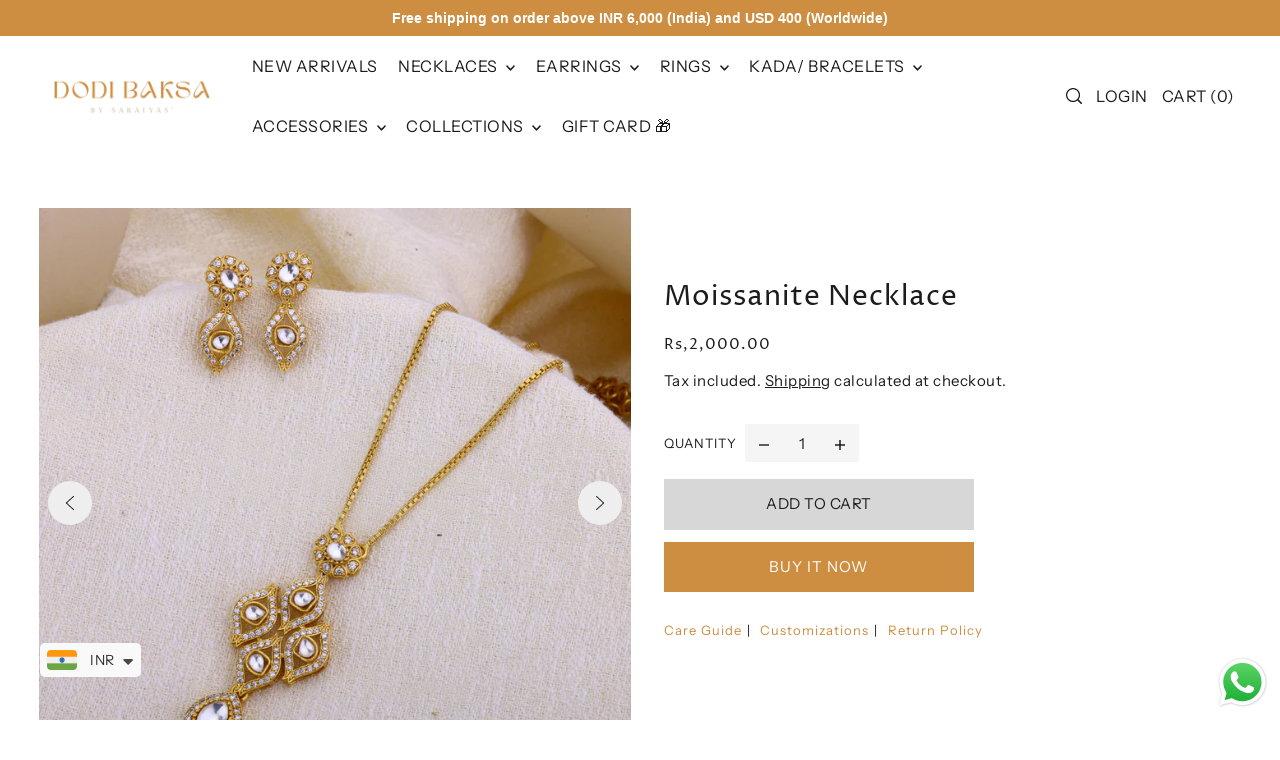

--- FILE ---
content_type: text/html; charset=utf-8
request_url: https://dodibaksa.com/products/moissanite-necklace-17
body_size: 40892
content:
<!DOCTYPE html>
<html class="no-js supports-no-cookies" lang="en">
<head>
  <meta name="facebook-domain-verification" content="d9y2aem14wzptvxr6kstnzn7745zv8" />
  <meta name="facebook-domain-verification" content="gd03w9r7zhrl310l1abwf03qn2wwur" />
  <meta charset="utf-8">
  <meta http-equiv="X-UA-Compatible" content="IE=edge">
  <meta property="og:title" content="Dodi Baksa" />
  <meta property="og:url" content="https://dodibaksa.com" />
<meta property="og:description" content="We bring to you sringara rasa the tradition of India. It's a dream and honour of ours to add to your celebration. Something Glorious For Each Bride!" />
<meta property="og:image" content="https://dodibaksa.com/cdn/shop/files/Dodi_Baksa_Logo.png" />
  <meta name="viewport" content="width=device-width,initial-scale=1">
  <meta name="theme-color" content="#cd8e42"><link rel="canonical" href="https://dodibaksa.com/products/moissanite-necklace-17"><link rel="preconnect" href="https://cdn.shopify.com" crossorigin><link rel="preconnect" href="https://fonts.shopifycdn.com" crossorigin><!-- Preload onDomain stylesheets and script libraries -->
  <link rel="preload" href="//dodibaksa.com/cdn/shop/t/14/assets/theme.css?v=134127410051301978901727593941" as="style">
  <link rel="preload" href="//dodibaksa.com/cdn/shop/t/14/assets/theme.js?v=56126781749537720041727593941" as="script">

  
    <link rel="shortcut icon" href="//dodibaksa.com/cdn/shop/files/DB.png?crop=center&height=32&v=1695723895&width=32" type="image/png" />
  

  <title>
    Moissanite Necklace
 &ndash; Dodi Baksa</title>

  <meta name="description" content="Delicate Moissanite Polki Uncute Pendant Earrings Details:Stone Setting: MoissaniteMaterial: Alloy BasedFinish: Victorian PlatedEarrings Fastening: Push BackNecklace Fastening: Adjustable Dori/ThreadContains: One Necklace and One Pair of Earrings Dodibaksa moissanite collection is alternative to diamond, exceptional sp">

  
<meta property="og:image" content="http://dodibaksa.com/cdn/shop/files/mn-25.jpg?v=1709439506">
  <meta property="og:image:secure_url" content="https://dodibaksa.com/cdn/shop/files/mn-25.jpg?v=1709439506">
  <meta property="og:image:width" content="1500">
  <meta property="og:image:height" content="1500"><meta property="og:site_name" content="Dodi Baksa">


<meta name="twitter:card" content="summary"><meta name="twitter:site" content="@"><meta name="twitter:title" content="Moissanite Necklace">
  <meta name="twitter:description" content="
Delicate Moissanite Polki Uncute Pendant Earrings
Details:Stone Setting: MoissaniteMaterial: Alloy BasedFinish: Victorian PlatedEarrings Fastening: Push BackNecklace Fastening: Adjustable Dori/Thread"><meta name="twitter:card" content="//dodibaksa.com/cdn/shop/files/mn-25_2.jpg?v=1709439506&width=1024">
    <meta name="twitter:image" content="//dodibaksa.com/cdn/shop/files/mn-25_2.jpg?v=1709439506&width=1024"><meta name="twitter:card" content="//dodibaksa.com/cdn/shop/files/mn-25_2.jpg?v=1709439506&width=1024">
    <meta name="twitter:image" content="//dodibaksa.com/cdn/shop/files/mn-25_2.jpg?v=1709439506&width=1024"><meta name="twitter:card" content="//dodibaksa.com/cdn/shop/files/mn-25_2.jpg?v=1709439506&width=1024">
    <meta name="twitter:image" content="//dodibaksa.com/cdn/shop/files/mn-25_2.jpg?v=1709439506&width=1024"><meta name="twitter:image:width" content="480">
  <meta name="twitter:image:height" content="480">
  
 <script type="application/ld+json">
   {
     "@context": "https://schema.org",
     "@type": "Product",
     "id": "moissanite-necklace-17",
     "url": "//products/moissanite-necklace-17",
     "image": "//dodibaksa.com/cdn/shop/files/mn-25.jpg?v=1709439506&width=1024",
     "name": "Moissanite Necklace",
     "brand": {"@type": "Brand", "name": "Dodi Baksa"},
     "description": "
Delicate Moissanite Polki Uncute Pendant Earrings
Details:Stone Setting: MoissaniteMaterial: Alloy BasedFinish: Victorian PlatedEarrings Fastening: Push BackNecklace Fastening: Adjustable Dori/ThreadContains: One Necklace and One Pair of Earrings
Dodibaksa moissanite collection is alternative to diamond, exceptional sparkling collection of uncut polki like look","sku": "mn-25","offers": {
       "@type": "Offer",
       "price": "2,000.00",
       "priceCurrency": "INR",
       "availability": "http://schema.org/InStock",
       "priceValidUntil": "2030-01-01",
       "url": "/products/moissanite-necklace-17"
     }}
 </script>



  <script src="//dodibaksa.com/cdn/shop/t/14/assets/theme.js?v=56126781749537720041727593941" defer></script>

  <script>window.performance && window.performance.mark && window.performance.mark('shopify.content_for_header.start');</script><meta name="google-site-verification" content="YSrfRCY4vR-0dltxjMthdltY4TWV0i1nPaUEoG4yHE8">
<meta id="shopify-digital-wallet" name="shopify-digital-wallet" content="/79946285365/digital_wallets/dialog">
<link rel="alternate" type="application/json+oembed" href="https://dodibaksa.com/products/moissanite-necklace-17.oembed">
<script async="async" src="/checkouts/internal/preloads.js?locale=en-IN"></script>
<script id="shopify-features" type="application/json">{"accessToken":"75b18e75ac2e610b02802792ec08250c","betas":["rich-media-storefront-analytics"],"domain":"dodibaksa.com","predictiveSearch":true,"shopId":79946285365,"locale":"en"}</script>
<script>var Shopify = Shopify || {};
Shopify.shop = "a3c1d7-2.myshopify.com";
Shopify.locale = "en";
Shopify.currency = {"active":"INR","rate":"1.0"};
Shopify.country = "IN";
Shopify.theme = {"name":"View This","id":173316899125,"schema_name":"Forge","schema_version":"2.2.0","theme_store_id":1492,"role":"main"};
Shopify.theme.handle = "null";
Shopify.theme.style = {"id":null,"handle":null};
Shopify.cdnHost = "dodibaksa.com/cdn";
Shopify.routes = Shopify.routes || {};
Shopify.routes.root = "/";</script>
<script type="module">!function(o){(o.Shopify=o.Shopify||{}).modules=!0}(window);</script>
<script>!function(o){function n(){var o=[];function n(){o.push(Array.prototype.slice.apply(arguments))}return n.q=o,n}var t=o.Shopify=o.Shopify||{};t.loadFeatures=n(),t.autoloadFeatures=n()}(window);</script>
<script id="shop-js-analytics" type="application/json">{"pageType":"product"}</script>
<script defer="defer" async type="module" src="//dodibaksa.com/cdn/shopifycloud/shop-js/modules/v2/client.init-shop-cart-sync_BN7fPSNr.en.esm.js"></script>
<script defer="defer" async type="module" src="//dodibaksa.com/cdn/shopifycloud/shop-js/modules/v2/chunk.common_Cbph3Kss.esm.js"></script>
<script defer="defer" async type="module" src="//dodibaksa.com/cdn/shopifycloud/shop-js/modules/v2/chunk.modal_DKumMAJ1.esm.js"></script>
<script type="module">
  await import("//dodibaksa.com/cdn/shopifycloud/shop-js/modules/v2/client.init-shop-cart-sync_BN7fPSNr.en.esm.js");
await import("//dodibaksa.com/cdn/shopifycloud/shop-js/modules/v2/chunk.common_Cbph3Kss.esm.js");
await import("//dodibaksa.com/cdn/shopifycloud/shop-js/modules/v2/chunk.modal_DKumMAJ1.esm.js");

  window.Shopify.SignInWithShop?.initShopCartSync?.({"fedCMEnabled":true,"windoidEnabled":true});

</script>
<script>(function() {
  var isLoaded = false;
  function asyncLoad() {
    if (isLoaded) return;
    isLoaded = true;
    var urls = ["https:\/\/cdn.vstar.app\/static\/js\/thankyou.js?shop=a3c1d7-2.myshopify.com"];
    for (var i = 0; i < urls.length; i++) {
      var s = document.createElement('script');
      s.type = 'text/javascript';
      s.async = true;
      s.src = urls[i];
      var x = document.getElementsByTagName('script')[0];
      x.parentNode.insertBefore(s, x);
    }
  };
  if(window.attachEvent) {
    window.attachEvent('onload', asyncLoad);
  } else {
    window.addEventListener('load', asyncLoad, false);
  }
})();</script>
<script id="__st">var __st={"a":79946285365,"offset":-18000,"reqid":"80caac6e-859f-43f7-9aa1-f841d46d0a1d-1769901649","pageurl":"dodibaksa.com\/products\/moissanite-necklace-17","u":"45481ef62b4a","p":"product","rtyp":"product","rid":9174003876149};</script>
<script>window.ShopifyPaypalV4VisibilityTracking = true;</script>
<script id="captcha-bootstrap">!function(){'use strict';const t='contact',e='account',n='new_comment',o=[[t,t],['blogs',n],['comments',n],[t,'customer']],c=[[e,'customer_login'],[e,'guest_login'],[e,'recover_customer_password'],[e,'create_customer']],r=t=>t.map((([t,e])=>`form[action*='/${t}']:not([data-nocaptcha='true']) input[name='form_type'][value='${e}']`)).join(','),a=t=>()=>t?[...document.querySelectorAll(t)].map((t=>t.form)):[];function s(){const t=[...o],e=r(t);return a(e)}const i='password',u='form_key',d=['recaptcha-v3-token','g-recaptcha-response','h-captcha-response',i],f=()=>{try{return window.sessionStorage}catch{return}},m='__shopify_v',_=t=>t.elements[u];function p(t,e,n=!1){try{const o=window.sessionStorage,c=JSON.parse(o.getItem(e)),{data:r}=function(t){const{data:e,action:n}=t;return t[m]||n?{data:e,action:n}:{data:t,action:n}}(c);for(const[e,n]of Object.entries(r))t.elements[e]&&(t.elements[e].value=n);n&&o.removeItem(e)}catch(o){console.error('form repopulation failed',{error:o})}}const l='form_type',E='cptcha';function T(t){t.dataset[E]=!0}const w=window,h=w.document,L='Shopify',v='ce_forms',y='captcha';let A=!1;((t,e)=>{const n=(g='f06e6c50-85a8-45c8-87d0-21a2b65856fe',I='https://cdn.shopify.com/shopifycloud/storefront-forms-hcaptcha/ce_storefront_forms_captcha_hcaptcha.v1.5.2.iife.js',D={infoText:'Protected by hCaptcha',privacyText:'Privacy',termsText:'Terms'},(t,e,n)=>{const o=w[L][v],c=o.bindForm;if(c)return c(t,g,e,D).then(n);var r;o.q.push([[t,g,e,D],n]),r=I,A||(h.body.append(Object.assign(h.createElement('script'),{id:'captcha-provider',async:!0,src:r})),A=!0)});var g,I,D;w[L]=w[L]||{},w[L][v]=w[L][v]||{},w[L][v].q=[],w[L][y]=w[L][y]||{},w[L][y].protect=function(t,e){n(t,void 0,e),T(t)},Object.freeze(w[L][y]),function(t,e,n,w,h,L){const[v,y,A,g]=function(t,e,n){const i=e?o:[],u=t?c:[],d=[...i,...u],f=r(d),m=r(i),_=r(d.filter((([t,e])=>n.includes(e))));return[a(f),a(m),a(_),s()]}(w,h,L),I=t=>{const e=t.target;return e instanceof HTMLFormElement?e:e&&e.form},D=t=>v().includes(t);t.addEventListener('submit',(t=>{const e=I(t);if(!e)return;const n=D(e)&&!e.dataset.hcaptchaBound&&!e.dataset.recaptchaBound,o=_(e),c=g().includes(e)&&(!o||!o.value);(n||c)&&t.preventDefault(),c&&!n&&(function(t){try{if(!f())return;!function(t){const e=f();if(!e)return;const n=_(t);if(!n)return;const o=n.value;o&&e.removeItem(o)}(t);const e=Array.from(Array(32),(()=>Math.random().toString(36)[2])).join('');!function(t,e){_(t)||t.append(Object.assign(document.createElement('input'),{type:'hidden',name:u})),t.elements[u].value=e}(t,e),function(t,e){const n=f();if(!n)return;const o=[...t.querySelectorAll(`input[type='${i}']`)].map((({name:t})=>t)),c=[...d,...o],r={};for(const[a,s]of new FormData(t).entries())c.includes(a)||(r[a]=s);n.setItem(e,JSON.stringify({[m]:1,action:t.action,data:r}))}(t,e)}catch(e){console.error('failed to persist form',e)}}(e),e.submit())}));const S=(t,e)=>{t&&!t.dataset[E]&&(n(t,e.some((e=>e===t))),T(t))};for(const o of['focusin','change'])t.addEventListener(o,(t=>{const e=I(t);D(e)&&S(e,y())}));const B=e.get('form_key'),M=e.get(l),P=B&&M;t.addEventListener('DOMContentLoaded',(()=>{const t=y();if(P)for(const e of t)e.elements[l].value===M&&p(e,B);[...new Set([...A(),...v().filter((t=>'true'===t.dataset.shopifyCaptcha))])].forEach((e=>S(e,t)))}))}(h,new URLSearchParams(w.location.search),n,t,e,['guest_login'])})(!0,!0)}();</script>
<script integrity="sha256-4kQ18oKyAcykRKYeNunJcIwy7WH5gtpwJnB7kiuLZ1E=" data-source-attribution="shopify.loadfeatures" defer="defer" src="//dodibaksa.com/cdn/shopifycloud/storefront/assets/storefront/load_feature-a0a9edcb.js" crossorigin="anonymous"></script>
<script data-source-attribution="shopify.dynamic_checkout.dynamic.init">var Shopify=Shopify||{};Shopify.PaymentButton=Shopify.PaymentButton||{isStorefrontPortableWallets:!0,init:function(){window.Shopify.PaymentButton.init=function(){};var t=document.createElement("script");t.src="https://dodibaksa.com/cdn/shopifycloud/portable-wallets/latest/portable-wallets.en.js",t.type="module",document.head.appendChild(t)}};
</script>
<script data-source-attribution="shopify.dynamic_checkout.buyer_consent">
  function portableWalletsHideBuyerConsent(e){var t=document.getElementById("shopify-buyer-consent"),n=document.getElementById("shopify-subscription-policy-button");t&&n&&(t.classList.add("hidden"),t.setAttribute("aria-hidden","true"),n.removeEventListener("click",e))}function portableWalletsShowBuyerConsent(e){var t=document.getElementById("shopify-buyer-consent"),n=document.getElementById("shopify-subscription-policy-button");t&&n&&(t.classList.remove("hidden"),t.removeAttribute("aria-hidden"),n.addEventListener("click",e))}window.Shopify?.PaymentButton&&(window.Shopify.PaymentButton.hideBuyerConsent=portableWalletsHideBuyerConsent,window.Shopify.PaymentButton.showBuyerConsent=portableWalletsShowBuyerConsent);
</script>
<script>
  function portableWalletsCleanup(e){e&&e.src&&console.error("Failed to load portable wallets script "+e.src);var t=document.querySelectorAll("shopify-accelerated-checkout .shopify-payment-button__skeleton, shopify-accelerated-checkout-cart .wallet-cart-button__skeleton"),e=document.getElementById("shopify-buyer-consent");for(let e=0;e<t.length;e++)t[e].remove();e&&e.remove()}function portableWalletsNotLoadedAsModule(e){e instanceof ErrorEvent&&"string"==typeof e.message&&e.message.includes("import.meta")&&"string"==typeof e.filename&&e.filename.includes("portable-wallets")&&(window.removeEventListener("error",portableWalletsNotLoadedAsModule),window.Shopify.PaymentButton.failedToLoad=e,"loading"===document.readyState?document.addEventListener("DOMContentLoaded",window.Shopify.PaymentButton.init):window.Shopify.PaymentButton.init())}window.addEventListener("error",portableWalletsNotLoadedAsModule);
</script>

<script type="module" src="https://dodibaksa.com/cdn/shopifycloud/portable-wallets/latest/portable-wallets.en.js" onError="portableWalletsCleanup(this)" crossorigin="anonymous"></script>
<script nomodule>
  document.addEventListener("DOMContentLoaded", portableWalletsCleanup);
</script>

<link id="shopify-accelerated-checkout-styles" rel="stylesheet" media="screen" href="https://dodibaksa.com/cdn/shopifycloud/portable-wallets/latest/accelerated-checkout-backwards-compat.css" crossorigin="anonymous">
<style id="shopify-accelerated-checkout-cart">
        #shopify-buyer-consent {
  margin-top: 1em;
  display: inline-block;
  width: 100%;
}

#shopify-buyer-consent.hidden {
  display: none;
}

#shopify-subscription-policy-button {
  background: none;
  border: none;
  padding: 0;
  text-decoration: underline;
  font-size: inherit;
  cursor: pointer;
}

#shopify-subscription-policy-button::before {
  box-shadow: none;
}

      </style>

<script>window.performance && window.performance.mark && window.performance.mark('shopify.content_for_header.end');</script>

  

<style data-shopify>

@font-face {
  font-family: "Instrument Sans";
  font-weight: 400;
  font-style: normal;
  font-display: swap;
  src: url("//dodibaksa.com/cdn/fonts/instrument_sans/instrumentsans_n4.db86542ae5e1596dbdb28c279ae6c2086c4c5bfa.woff2") format("woff2"),
       url("//dodibaksa.com/cdn/fonts/instrument_sans/instrumentsans_n4.510f1b081e58d08c30978f465518799851ef6d8b.woff") format("woff");
}

@font-face {
  font-family: "Instrument Sans";
  font-weight: 700;
  font-style: normal;
  font-display: swap;
  src: url("//dodibaksa.com/cdn/fonts/instrument_sans/instrumentsans_n7.e4ad9032e203f9a0977786c356573ced65a7419a.woff2") format("woff2"),
       url("//dodibaksa.com/cdn/fonts/instrument_sans/instrumentsans_n7.b9e40f166fb7639074ba34738101a9d2990bb41a.woff") format("woff");
}

@font-face {
  font-family: "Instrument Sans";
  font-weight: 400;
  font-style: italic;
  font-display: swap;
  src: url("//dodibaksa.com/cdn/fonts/instrument_sans/instrumentsans_i4.028d3c3cd8d085648c808ceb20cd2fd1eb3560e5.woff2") format("woff2"),
       url("//dodibaksa.com/cdn/fonts/instrument_sans/instrumentsans_i4.7e90d82df8dee29a99237cd19cc529d2206706a2.woff") format("woff");
}

@font-face {
  font-family: "Instrument Sans";
  font-weight: 700;
  font-style: italic;
  font-display: swap;
  src: url("//dodibaksa.com/cdn/fonts/instrument_sans/instrumentsans_i7.d6063bb5d8f9cbf96eace9e8801697c54f363c6a.woff2") format("woff2"),
       url("//dodibaksa.com/cdn/fonts/instrument_sans/instrumentsans_i7.ce33afe63f8198a3ac4261b826b560103542cd36.woff") format("woff");
}

@font-face {
  font-family: "Proza Libre";
  font-weight: 400;
  font-style: normal;
  font-display: swap;
  src: url("//dodibaksa.com/cdn/fonts/proza_libre/prozalibre_n4.f0507b32b728d57643b7359f19cd41165a2ba3ad.woff2") format("woff2"),
       url("//dodibaksa.com/cdn/fonts/proza_libre/prozalibre_n4.11ea93e06205ad0e376283cb5b58368f304c1fe5.woff") format("woff");
}

@font-face {
  font-family: "Instrument Sans";
  font-weight: 400;
  font-style: normal;
  font-display: swap;
  src: url("//dodibaksa.com/cdn/fonts/instrument_sans/instrumentsans_n4.db86542ae5e1596dbdb28c279ae6c2086c4c5bfa.woff2") format("woff2"),
       url("//dodibaksa.com/cdn/fonts/instrument_sans/instrumentsans_n4.510f1b081e58d08c30978f465518799851ef6d8b.woff") format("woff");
}

:root {
  --heading-family: "Proza Libre";
  --heading-weight: 400;
  --heading-style: normal;
  --heading-spacing: 1px;
  --heading-align: center;

  --main-family: "Instrument Sans";
  --main-weight: 400;
  --main-style: normal;
  --main-spacing: 0.5px;

  --nav-family: "Instrument Sans";
  --nav-weight: 400;
  --nav-style: normal;
  --nav-spacing: 0.5px;
  --nav-transform: uppercase;

  --font-size: 15px;
  --nav-size: 16px;
  --h1-size: 40px;
  --h2-size: 28px;
  --h3-size: 22px;
  --h4-size: calc(var(--font-size) + 2px);
  --h5-size: calc(var(--font-size) + 1px);

  --font-size-sm: calc(15px - 2px);
  --font-size-reset: 15px;

  --buttons-transform: uppercase;
  --buttons-border-weight: 1px;
  --buttons-corners: 0;
  --buttons-spacing: 1px;
  --form-border-weight: 1px;

  --slideout-desktop: 550px;
  --slideout-desktop-n: -550px;
  --slideout-mobile: 100%;
  --slideout-mobile-n: -100%;

  --keyboard-focus: #ffffff;
  --keyboard-border-style: dashed;
  --keyboard-border-weight: 1px;
  --keyboard-border-offset-weight: -1px;

  --scheme-1-bg: #ffffff;
  --scheme-1-text: #1c1c1c;
  --scheme-1-hover: #eeeeee;

  --scheme-2-bg: #f0eeeb;
  --scheme-2-text: #1c1c1c;
  --scheme-2-hover: #9e9e9e;

  --scheme-3-bg-light: #e2be93;
  --scheme-3-bg: #cd8e42;
  --scheme-3-text: #1c1c1c;
  --scheme-3-hover: #9e9e9e;

  --background: #ffffff;
  --background-dark: #cccccc;
  --text-color-light: #5c5c5c;
  --text-color: #1c1c1c;
  --forms-bg: #f5f5f5;
  --dotted-color: #ffffff;
  --sale-color: #1c1c1c;
  --sale-color-dark: #000000;
  --sale-color-light: #4f4f4f;
  --announcement-bg: #cd8e42;
  --announcement-text: #ffffff;
  --announcement-hover: #ffffff;
  --mobile-header-bg: #ffffff;
  --mobile-header-text: #1c1c1c;
  --header-bg: #ffffff;
  --header-text: #1c1c1c;
  --header-hover: #1c1c1c;
  --button-bg: #cd8e42;
  --button-text: #ffffff;
  --button-hover: #cd8e42;
  --secondary-button-bg: #D7D7D7;
  --secondary-button-text: #1c1c1c;
  --secondary-button-hover: #9E9E9E;
  --swatch-accent: #cd8e42;
  --gold-swatch:#f1ca8b;
  --rose-gold-swatch:linear-gradient(54deg, rgba(114, 255, 179, 1) 14%, rgba(255, 250, 99, 1) 85%);
  --silver-swatch:#d5d7d8;
  --platinum-swatch:#757575;
  --copper-swatch:#bd6f2c;
  --directional-bg: #eeeeee;
  --directional-text: #1c1c1c;
  --directional-hover: #f0eeeb;
  --footer-bg: #cd8e42;
  --footer-text: #f0eeeb;
  --footer-hover: #ffffff;
  --error-msg-dark: #BF3333;
  --error-msg-light: #fcf5f5;
  --success-msg-dark: #43664a;
  --success-msg-light: #a8cbaf;
  --slideshow-btn-height: 34px;
  --slideshow-btn-width: 34px;
  --masonry-padding: 20px;
  --section-padding: 60px;
  --section-background: transparent;
  --section-overlay-color: 0, 0, 0;
  --section-overlay-opacity: 0;
  --placeholder-background: rgba(28, 28, 28, 0.7);
  --placeholder-fill: rgba(28, 28, 28, 0.3);

  --color-body-text: var(--text-color);
  --color-body: var(--background);
  --color-bg: var(--background);

  --star-active: rgb(28, 28, 28);
  --star-inactive: rgb(105, 105, 105);
}
.ajax-cart__free-shipping .cart-shipping-countdown {
  background-color: var(--scheme-1-bg);
  color: var(--scheme-1-text);
}
.ajax-cart__free-shipping p, .ajax-cart__free-shipping span, .ajax-cart__free-shipping small {
  color: var(--scheme-1-text);
}
.cart-shipping-countdown__meter {
  background-color: var(--scheme-1-text);
}
.cart-shipping-countdown__meter > span {
  background-color: var(--swatch-accent);
}
.product-form__upsell-item--outer {
  background-color: var(--scheme-2-bg);
}
.product-form__upsell-info--inner p,
.product-form__upsell-info--inner a,
.product-form__upsell-info--inner span,
.product-form_upsell-buttons .btn-border-link {
  color: var(--scheme-2-text);
}
.product-form_upsell-buttons .btn-border-link:before, .product-form_upsell-buttons .btn-border-link:after,
.product-form_upsell-buttons .btn-border-link span:before, .product-form_upsell-buttons .btn-border-link span:after {
  background-color: var(--scheme-2-text);
}
@media (max-width: 740px) {
  :root {
    --font-size: calc(15px - (15px * 0.15));
    --nav-size: calc(16px - (16px * 0.15));
    --h1-size: calc(40px - (40px * 0.15));
    --h2-size: calc(28px - (28px * 0.15));
    --h3-size: calc(22px - (22px * 0.15));
  }
}</style>


  <link href="//dodibaksa.com/cdn/shop/t/14/assets/theme.css?v=134127410051301978901727593941" rel="stylesheet" type="text/css" media="all" />
<link rel="preload" as="font" href="//dodibaksa.com/cdn/fonts/instrument_sans/instrumentsans_n4.db86542ae5e1596dbdb28c279ae6c2086c4c5bfa.woff2" type="font/woff2" crossorigin><link rel="preload" as="font" href="//dodibaksa.com/cdn/fonts/proza_libre/prozalibre_n4.f0507b32b728d57643b7359f19cd41165a2ba3ad.woff2" type="font/woff2" crossorigin><link rel="preload" as="font" href="//dodibaksa.com/cdn/fonts/instrument_sans/instrumentsans_n4.db86542ae5e1596dbdb28c279ae6c2086c4c5bfa.woff2" type="font/woff2" crossorigin><script>document.documentElement.className = document.documentElement.className.replace('no-js', 'js');</script>
<!-- BEGIN app block: shopify://apps/instafeed/blocks/head-block/c447db20-095d-4a10-9725-b5977662c9d5 --><link rel="preconnect" href="https://cdn.nfcube.com/">
<link rel="preconnect" href="https://scontent.cdninstagram.com/">


  <script>
    document.addEventListener('DOMContentLoaded', function () {
      let instafeedScript = document.createElement('script');

      
        instafeedScript.src = 'https://storage.nfcube.com/instafeed-b580b6be9cd6f7b60bb4130c670d80b7.js';
      

      document.body.appendChild(instafeedScript);
    });
  </script>





<!-- END app block --><!-- BEGIN app block: shopify://apps/mida-replay-heatmaps/blocks/mida_recorder/e4c350c5-eabf-426d-8014-47ef50412bd0 -->
    <script>
        window.msrPageTitle = "Moissanite Necklace";
        
            window.msrQuota = "{&quot;version&quot;:&quot;session&quot;,&quot;date&quot;:&quot;2026-01-03T00:42:40.779Z&quot;}";
            window.sessionStorage.setItem("msrQuota", "{&quot;version&quot;:&quot;session&quot;,&quot;date&quot;:&quot;2026-01-03T00:42:40.779Z&quot;}")
        
        window.msrCart = {"note":null,"attributes":{},"original_total_price":0,"total_price":0,"total_discount":0,"total_weight":0.0,"item_count":0,"items":[],"requires_shipping":false,"currency":"INR","items_subtotal_price":0,"cart_level_discount_applications":[],"checkout_charge_amount":0}
        window.msrCustomer = {
            email: "",
            id: "",
        }

        

        
        const product = {"id":9174003876149,"title":"Moissanite Necklace","handle":"moissanite-necklace-17","description":"\u003cstyle type=\"text\/css\"\u003e\u003c!--td {border: 1px solid #cccccc;}br {mso-data-placement:same-cell;}--\u003e\u003c\/style\u003e\n\u003cp\u003e\u003cspan data-sheets-userformat='{\"2\":513,\"3\":{\"1\":0},\"12\":0}' data-sheets-value='{\"1\":2,\"2\":\"Delicate Moissanite Polki Uncute Pendant Earrings\"}' data-sheets-root=\"1\"\u003eDelicate Moissanite Polki Uncute Pendant Earrings\u003c\/span\u003e\u003c\/p\u003e\n\u003cp\u003e\u003cspan data-sheets-userformat='{\"2\":513,\"3\":{\"1\":0},\"12\":0}' data-sheets-value='{\"1\":2,\"2\":\"Delicate Moissanite Polki Uncute Pendant Earrings\"}' data-sheets-root=\"1\"\u003eDetails:\u003cbr\u003eStone Setting: Moissanite\u003cbr\u003eMaterial: Alloy Based\u003cbr\u003eFinish: Victorian Plated\u003cbr\u003eEarrings Fastening: Push Back\u003cbr\u003eNecklace Fastening: Adjustable Dori\/Thread\u003cbr\u003eContains: One Necklace and One Pair of Earrings\u003c\/span\u003e\u003c\/p\u003e\n\u003cp\u003e\u003cspan data-sheets-userformat='{\"2\":513,\"3\":{\"1\":0},\"12\":0}' data-sheets-value='{\"1\":2,\"2\":\"Delicate Moissanite Polki Uncute Pendant Earrings\"}' data-sheets-root=\"1\"\u003eDodibaksa moissanite collection is alternative to diamond, exceptional sparkling collection of uncut polki like look\u003c\/span\u003e\u003c\/p\u003e","published_at":"2024-03-02T23:18:24-05:00","created_at":"2024-03-02T23:18:24-05:00","vendor":"Dodi Baksa","type":"Necklace","tags":["Minimals","Moissanite","Necklace"],"price":200000,"price_min":200000,"price_max":200000,"available":true,"price_varies":false,"compare_at_price":null,"compare_at_price_min":0,"compare_at_price_max":0,"compare_at_price_varies":false,"variants":[{"id":48278891823413,"title":"Default Title","option1":"Default Title","option2":null,"option3":null,"sku":"mn-25","requires_shipping":true,"taxable":true,"featured_image":null,"available":true,"name":"Moissanite Necklace","public_title":null,"options":["Default Title"],"price":200000,"weight":0,"compare_at_price":null,"inventory_management":"shopify","barcode":"","requires_selling_plan":false,"selling_plan_allocations":[]}],"images":["\/\/dodibaksa.com\/cdn\/shop\/files\/mn-25.jpg?v=1709439506","\/\/dodibaksa.com\/cdn\/shop\/files\/mn-25_2.jpg?v=1709439506","\/\/dodibaksa.com\/cdn\/shop\/files\/mn-25_1.jpg?v=1709439506"],"featured_image":"\/\/dodibaksa.com\/cdn\/shop\/files\/mn-25.jpg?v=1709439506","options":["Title"],"media":[{"alt":null,"id":38101615673653,"position":1,"preview_image":{"aspect_ratio":1.0,"height":1500,"width":1500,"src":"\/\/dodibaksa.com\/cdn\/shop\/files\/mn-25.jpg?v=1709439506"},"aspect_ratio":1.0,"height":1500,"media_type":"image","src":"\/\/dodibaksa.com\/cdn\/shop\/files\/mn-25.jpg?v=1709439506","width":1500},{"alt":null,"id":38101615771957,"position":2,"preview_image":{"aspect_ratio":1.0,"height":1500,"width":1500,"src":"\/\/dodibaksa.com\/cdn\/shop\/files\/mn-25_2.jpg?v=1709439506"},"aspect_ratio":1.0,"height":1500,"media_type":"image","src":"\/\/dodibaksa.com\/cdn\/shop\/files\/mn-25_2.jpg?v=1709439506","width":1500},{"alt":null,"id":38101615804725,"position":3,"preview_image":{"aspect_ratio":1.0,"height":1500,"width":1500,"src":"\/\/dodibaksa.com\/cdn\/shop\/files\/mn-25_1.jpg?v=1709439506"},"aspect_ratio":1.0,"height":1500,"media_type":"image","src":"\/\/dodibaksa.com\/cdn\/shop\/files\/mn-25_1.jpg?v=1709439506","width":1500}],"requires_selling_plan":false,"selling_plan_groups":[],"content":"\u003cstyle type=\"text\/css\"\u003e\u003c!--td {border: 1px solid #cccccc;}br {mso-data-placement:same-cell;}--\u003e\u003c\/style\u003e\n\u003cp\u003e\u003cspan data-sheets-userformat='{\"2\":513,\"3\":{\"1\":0},\"12\":0}' data-sheets-value='{\"1\":2,\"2\":\"Delicate Moissanite Polki Uncute Pendant Earrings\"}' data-sheets-root=\"1\"\u003eDelicate Moissanite Polki Uncute Pendant Earrings\u003c\/span\u003e\u003c\/p\u003e\n\u003cp\u003e\u003cspan data-sheets-userformat='{\"2\":513,\"3\":{\"1\":0},\"12\":0}' data-sheets-value='{\"1\":2,\"2\":\"Delicate Moissanite Polki Uncute Pendant Earrings\"}' data-sheets-root=\"1\"\u003eDetails:\u003cbr\u003eStone Setting: Moissanite\u003cbr\u003eMaterial: Alloy Based\u003cbr\u003eFinish: Victorian Plated\u003cbr\u003eEarrings Fastening: Push Back\u003cbr\u003eNecklace Fastening: Adjustable Dori\/Thread\u003cbr\u003eContains: One Necklace and One Pair of Earrings\u003c\/span\u003e\u003c\/p\u003e\n\u003cp\u003e\u003cspan data-sheets-userformat='{\"2\":513,\"3\":{\"1\":0},\"12\":0}' data-sheets-value='{\"1\":2,\"2\":\"Delicate Moissanite Polki Uncute Pendant Earrings\"}' data-sheets-root=\"1\"\u003eDodibaksa moissanite collection is alternative to diamond, exceptional sparkling collection of uncut polki like look\u003c\/span\u003e\u003c\/p\u003e"};
        if(product) {
            window.sessionStorage.setItem(product.id, "" || "Default")
        }
        window.msrTheme = {
            name: "",
            type: "product",
        };
        window.msrData = Object.freeze({
            proxy: '',
        });
    </script>
    
    
        <script src='https://cdn.shopify.com/extensions/019c08e0-0b77-739c-9b92-b091216c0c8e/version_b63b3881-2026-01-29_15h30m/assets/recorder.msr.js' defer='defer'></script>
    
    

    




<!-- END app block --><!-- BEGIN app block: shopify://apps/essential-announcer/blocks/app-embed/93b5429f-c8d6-4c33-ae14-250fd84f361b --><script>
  
    window.essentialAnnouncementConfigs = [{"id":"e92b80a2-148c-402e-9f13-9b1c9e5b6331","createdAt":"2024-07-12T09:57:06.491+00:00","name":"Offer","title":"Free shipping on order above INR 6,000 (India) and USD 400 (Worldwide)","subheading":"","style":{"icon":{"size":32,"originalColor":true,"color":{"hex":"#333333"},"background":{"hex":"#ffffff","alpha":0,"rgba":"rgba(255, 255, 255, 0)"},"cornerRadius":4},"selectedTemplate":"50 Shades of Grey","position":"top-page","stickyBar":false,"backgroundType":"singleBackground","singleColor":"#CD8E42","gradientTurn":"90","gradientStart":"#DDDDDD","gradientEnd":"#FFFFFF","borderRadius":"0","borderSize":"0","borderColor":"#ffffff","titleSize":"14","titleColor":"#ffffff","font":"Helvetica","subheadingSize":"12","subheadingColor":"#8a8ea1","buttonBackgroundColor":"#e6e6ea","buttonFontSize":"14","buttonFontColor":"#ffffff","buttonBorderRadius":"4","closeIconColor":"#ffffff","arrowIconColor":"#ffffff","spacing":{"insideTop":10,"insideBottom":10,"outsideTop":0,"outsideBottom":10}},"announcementType":"simple","announcementPlacement":"","published":true,"showOnProducts":[],"showOnCollections":[],"updatedAt":"2024-12-22T09:02:45.751+00:00","CTAType":"","CTALink":"https://a3c1d7-2.myshopify.com","closeButton":false,"buttonText":"Shop now!","announcements":[{"title":"FREE SHIPPING ON ORDER ABOVE INR 2000","subheading":"","CTAType":"","buttonText":"Shop now!","CTALink":"","icon":"","id":534},{"title":"","subheading":"","CTAType":"","buttonText":"Shop now!","CTALink":"","icon":"","id":894}],"shop":"a3c1d7-2.myshopify.com","animationSpeed":80,"rotateDuration":4,"translations":[],"startDate":null,"endDate":null,"icon":"","locationType":"","showInCountries":[],"showOnProductsInCollections":[],"type":""}];
  
  window.essentialAnnouncementMeta = {
    productCollections: [{"id":635444986165,"handle":"jewellery-under-10k","title":"Jewellery Under 10K","updated_at":"2026-01-27T07:15:46-05:00","body_html":"\u003cdiv id=\"t4s-desc-collection\" class=\"t4s-desc-collection t4s-desc-before\"\u003e\n\u003cdiv id=\"t4s-desc-collection\" class=\"t4s-desc-collection t4s-desc-before\"\u003e\u003cspan\u003eDiscover affordable luxury with our jewelry collection under 10k. Explore a stunning range of elegant pieces that combine style and value. Elevate your look with our exquisite, budget-friendly accessories, perfect for those seeking a touch of sophistication without breaking the bank.\u003c\/span\u003e\u003c\/div\u003e\n\u003cdiv class=\"t4s-collection-header t4s-d-flex 4s-align-items-center\"\u003e\n\u003cdiv class=\"t4s-btn-filter-wrapper\"\u003e\u003c\/div\u003e\n\u003c\/div\u003e\n\u003c\/div\u003e","published_at":"2024-12-31T03:37:42-05:00","sort_order":"best-selling","template_suffix":"","disjunctive":false,"rules":[{"column":"variant_price","relation":"less_than","condition":"10000"}],"published_scope":"web"},{"id":635444330805,"handle":"jewellery-under-5k","title":"Jewellery under 5K","updated_at":"2026-01-27T07:15:46-05:00","body_html":"\u003cdiv id=\"t4s-desc-collection\" class=\"t4s-desc-collection t4s-desc-before\"\u003e\u003cspan\u003eElevate your style without overspending with our jewelry collection under 5k. Explore a diverse range of elegant pieces that offer affordability without compromising on quality. Discover the perfect accessories to adorn yourself with sophistication and charm, all within your budget.\u003c\/span\u003e\u003c\/div\u003e\n\u003cdiv class=\"t4s-collection-header t4s-d-flex 4s-align-items-center\"\u003e\n\u003cdiv class=\"t4s-btn-filter-wrapper\"\u003e\u003cbr\u003e\u003c\/div\u003e\n\u003c\/div\u003e","published_at":"2024-12-31T03:02:03-05:00","sort_order":"best-selling","template_suffix":"","disjunctive":false,"rules":[{"column":"variant_price","relation":"less_than","condition":"5000"}],"published_scope":"web"},{"id":485244764469,"handle":"minimals","title":"Minimals","updated_at":"2025-08-06T09:49:18-04:00","body_html":"","published_at":"2023-10-06T18:24:37-04:00","sort_order":"manual","template_suffix":"","disjunctive":false,"rules":[{"column":"tag","relation":"equals","condition":"Minimals"}],"published_scope":"web"},{"id":485243650357,"handle":"moissanite","title":"Moissanite","updated_at":"2026-01-07T07:17:10-05:00","body_html":"","published_at":"2023-10-06T18:10:35-04:00","sort_order":"created-desc","template_suffix":"","disjunctive":false,"rules":[{"column":"tag","relation":"equals","condition":"Moissanite"}],"published_scope":"web","image":{"created_at":"2023-10-07T04:28:50-04:00","alt":null,"width":1500,"height":2250,"src":"\/\/dodibaksa.com\/cdn\/shop\/collections\/IMG_7111.jpg?v=1696667331"}},{"id":487746765109,"handle":"moissanite-necklace-1","title":"Moissanite Necklace","updated_at":"2025-11-01T04:10:44-04:00","body_html":"","published_at":"2023-11-22T17:20:46-05:00","sort_order":"created-desc","template_suffix":"","disjunctive":false,"rules":[{"column":"tag","relation":"equals","condition":"Moissanite"},{"column":"tag","relation":"equals","condition":"Necklace"}],"published_scope":"web"},{"id":485244797237,"handle":"necklace","title":"Necklace","updated_at":"2025-11-01T04:10:44-04:00","body_html":"","published_at":"2023-10-06T18:24:48-04:00","sort_order":"created-desc","template_suffix":"","disjunctive":false,"rules":[{"column":"tag","relation":"equals","condition":"Necklace"}],"published_scope":"web"},{"id":496192192821,"handle":"new-arrivals","title":"New Arrivals","updated_at":"2026-01-27T07:15:46-05:00","body_html":"","published_at":"2024-04-19T01:25:14-04:00","sort_order":"created-desc","template_suffix":"","disjunctive":true,"rules":[{"column":"tag","relation":"equals","condition":"Jadau Kundan"},{"column":"tag","relation":"equals","condition":"Kanika"},{"column":"tag","relation":"equals","condition":"Moissanite"},{"column":"tag","relation":"equals","condition":"Hirak"},{"column":"tag","relation":"equals","condition":"Vilay"},{"column":"tag","relation":"equals","condition":"Tribal"},{"column":"tag","relation":"equals","condition":"92.5 Silver"}],"published_scope":"web"}],
    productData: {"id":9174003876149,"title":"Moissanite Necklace","handle":"moissanite-necklace-17","description":"\u003cstyle type=\"text\/css\"\u003e\u003c!--td {border: 1px solid #cccccc;}br {mso-data-placement:same-cell;}--\u003e\u003c\/style\u003e\n\u003cp\u003e\u003cspan data-sheets-userformat='{\"2\":513,\"3\":{\"1\":0},\"12\":0}' data-sheets-value='{\"1\":2,\"2\":\"Delicate Moissanite Polki Uncute Pendant Earrings\"}' data-sheets-root=\"1\"\u003eDelicate Moissanite Polki Uncute Pendant Earrings\u003c\/span\u003e\u003c\/p\u003e\n\u003cp\u003e\u003cspan data-sheets-userformat='{\"2\":513,\"3\":{\"1\":0},\"12\":0}' data-sheets-value='{\"1\":2,\"2\":\"Delicate Moissanite Polki Uncute Pendant Earrings\"}' data-sheets-root=\"1\"\u003eDetails:\u003cbr\u003eStone Setting: Moissanite\u003cbr\u003eMaterial: Alloy Based\u003cbr\u003eFinish: Victorian Plated\u003cbr\u003eEarrings Fastening: Push Back\u003cbr\u003eNecklace Fastening: Adjustable Dori\/Thread\u003cbr\u003eContains: One Necklace and One Pair of Earrings\u003c\/span\u003e\u003c\/p\u003e\n\u003cp\u003e\u003cspan data-sheets-userformat='{\"2\":513,\"3\":{\"1\":0},\"12\":0}' data-sheets-value='{\"1\":2,\"2\":\"Delicate Moissanite Polki Uncute Pendant Earrings\"}' data-sheets-root=\"1\"\u003eDodibaksa moissanite collection is alternative to diamond, exceptional sparkling collection of uncut polki like look\u003c\/span\u003e\u003c\/p\u003e","published_at":"2024-03-02T23:18:24-05:00","created_at":"2024-03-02T23:18:24-05:00","vendor":"Dodi Baksa","type":"Necklace","tags":["Minimals","Moissanite","Necklace"],"price":200000,"price_min":200000,"price_max":200000,"available":true,"price_varies":false,"compare_at_price":null,"compare_at_price_min":0,"compare_at_price_max":0,"compare_at_price_varies":false,"variants":[{"id":48278891823413,"title":"Default Title","option1":"Default Title","option2":null,"option3":null,"sku":"mn-25","requires_shipping":true,"taxable":true,"featured_image":null,"available":true,"name":"Moissanite Necklace","public_title":null,"options":["Default Title"],"price":200000,"weight":0,"compare_at_price":null,"inventory_management":"shopify","barcode":"","requires_selling_plan":false,"selling_plan_allocations":[]}],"images":["\/\/dodibaksa.com\/cdn\/shop\/files\/mn-25.jpg?v=1709439506","\/\/dodibaksa.com\/cdn\/shop\/files\/mn-25_2.jpg?v=1709439506","\/\/dodibaksa.com\/cdn\/shop\/files\/mn-25_1.jpg?v=1709439506"],"featured_image":"\/\/dodibaksa.com\/cdn\/shop\/files\/mn-25.jpg?v=1709439506","options":["Title"],"media":[{"alt":null,"id":38101615673653,"position":1,"preview_image":{"aspect_ratio":1.0,"height":1500,"width":1500,"src":"\/\/dodibaksa.com\/cdn\/shop\/files\/mn-25.jpg?v=1709439506"},"aspect_ratio":1.0,"height":1500,"media_type":"image","src":"\/\/dodibaksa.com\/cdn\/shop\/files\/mn-25.jpg?v=1709439506","width":1500},{"alt":null,"id":38101615771957,"position":2,"preview_image":{"aspect_ratio":1.0,"height":1500,"width":1500,"src":"\/\/dodibaksa.com\/cdn\/shop\/files\/mn-25_2.jpg?v=1709439506"},"aspect_ratio":1.0,"height":1500,"media_type":"image","src":"\/\/dodibaksa.com\/cdn\/shop\/files\/mn-25_2.jpg?v=1709439506","width":1500},{"alt":null,"id":38101615804725,"position":3,"preview_image":{"aspect_ratio":1.0,"height":1500,"width":1500,"src":"\/\/dodibaksa.com\/cdn\/shop\/files\/mn-25_1.jpg?v=1709439506"},"aspect_ratio":1.0,"height":1500,"media_type":"image","src":"\/\/dodibaksa.com\/cdn\/shop\/files\/mn-25_1.jpg?v=1709439506","width":1500}],"requires_selling_plan":false,"selling_plan_groups":[],"content":"\u003cstyle type=\"text\/css\"\u003e\u003c!--td {border: 1px solid #cccccc;}br {mso-data-placement:same-cell;}--\u003e\u003c\/style\u003e\n\u003cp\u003e\u003cspan data-sheets-userformat='{\"2\":513,\"3\":{\"1\":0},\"12\":0}' data-sheets-value='{\"1\":2,\"2\":\"Delicate Moissanite Polki Uncute Pendant Earrings\"}' data-sheets-root=\"1\"\u003eDelicate Moissanite Polki Uncute Pendant Earrings\u003c\/span\u003e\u003c\/p\u003e\n\u003cp\u003e\u003cspan data-sheets-userformat='{\"2\":513,\"3\":{\"1\":0},\"12\":0}' data-sheets-value='{\"1\":2,\"2\":\"Delicate Moissanite Polki Uncute Pendant Earrings\"}' data-sheets-root=\"1\"\u003eDetails:\u003cbr\u003eStone Setting: Moissanite\u003cbr\u003eMaterial: Alloy Based\u003cbr\u003eFinish: Victorian Plated\u003cbr\u003eEarrings Fastening: Push Back\u003cbr\u003eNecklace Fastening: Adjustable Dori\/Thread\u003cbr\u003eContains: One Necklace and One Pair of Earrings\u003c\/span\u003e\u003c\/p\u003e\n\u003cp\u003e\u003cspan data-sheets-userformat='{\"2\":513,\"3\":{\"1\":0},\"12\":0}' data-sheets-value='{\"1\":2,\"2\":\"Delicate Moissanite Polki Uncute Pendant Earrings\"}' data-sheets-root=\"1\"\u003eDodibaksa moissanite collection is alternative to diamond, exceptional sparkling collection of uncut polki like look\u003c\/span\u003e\u003c\/p\u003e"},
    templateName: "product",
    collectionId: null,
  };
</script>

 
<style>
.essential_annoucement_bar_wrapper {display: none;}
</style>


<script src="https://cdn.shopify.com/extensions/019c0613-2ff3-7390-8dca-972545523656/essential-announcement-bar-76/assets/announcement-bar-essential-apps.js" defer></script>

<!-- END app block --><script src="https://cdn.shopify.com/extensions/019c0e06-2919-7684-8da2-3ecf48ea40da/bookeasy-148/assets/bookeasy-widget.js" type="text/javascript" defer="defer"></script>
<script src="https://cdn.shopify.com/extensions/a9a32278-85fd-435d-a2e4-15afbc801656/nova-multi-currency-converter-1/assets/nova-cur-app-embed.js" type="text/javascript" defer="defer"></script>
<link href="https://cdn.shopify.com/extensions/a9a32278-85fd-435d-a2e4-15afbc801656/nova-multi-currency-converter-1/assets/nova-cur.css" rel="stylesheet" type="text/css" media="all">
<script src="https://cdn.shopify.com/extensions/6c66d7d0-f631-46bf-8039-ad48ac607ad6/forms-2301/assets/shopify-forms-loader.js" type="text/javascript" defer="defer"></script>
<script src="https://cdn.shopify.com/extensions/019b6dda-9f81-7c8b-b5f5-7756ae4a26fb/dondy-whatsapp-chat-widget-85/assets/ChatBubble.js" type="text/javascript" defer="defer"></script>
<link href="https://cdn.shopify.com/extensions/019b6dda-9f81-7c8b-b5f5-7756ae4a26fb/dondy-whatsapp-chat-widget-85/assets/ChatBubble.css" rel="stylesheet" type="text/css" media="all">
<link href="https://monorail-edge.shopifysvc.com" rel="dns-prefetch">
<script>(function(){if ("sendBeacon" in navigator && "performance" in window) {try {var session_token_from_headers = performance.getEntriesByType('navigation')[0].serverTiming.find(x => x.name == '_s').description;} catch {var session_token_from_headers = undefined;}var session_cookie_matches = document.cookie.match(/_shopify_s=([^;]*)/);var session_token_from_cookie = session_cookie_matches && session_cookie_matches.length === 2 ? session_cookie_matches[1] : "";var session_token = session_token_from_headers || session_token_from_cookie || "";function handle_abandonment_event(e) {var entries = performance.getEntries().filter(function(entry) {return /monorail-edge.shopifysvc.com/.test(entry.name);});if (!window.abandonment_tracked && entries.length === 0) {window.abandonment_tracked = true;var currentMs = Date.now();var navigation_start = performance.timing.navigationStart;var payload = {shop_id: 79946285365,url: window.location.href,navigation_start,duration: currentMs - navigation_start,session_token,page_type: "product"};window.navigator.sendBeacon("https://monorail-edge.shopifysvc.com/v1/produce", JSON.stringify({schema_id: "online_store_buyer_site_abandonment/1.1",payload: payload,metadata: {event_created_at_ms: currentMs,event_sent_at_ms: currentMs}}));}}window.addEventListener('pagehide', handle_abandonment_event);}}());</script>
<script id="web-pixels-manager-setup">(function e(e,d,r,n,o){if(void 0===o&&(o={}),!Boolean(null===(a=null===(i=window.Shopify)||void 0===i?void 0:i.analytics)||void 0===a?void 0:a.replayQueue)){var i,a;window.Shopify=window.Shopify||{};var t=window.Shopify;t.analytics=t.analytics||{};var s=t.analytics;s.replayQueue=[],s.publish=function(e,d,r){return s.replayQueue.push([e,d,r]),!0};try{self.performance.mark("wpm:start")}catch(e){}var l=function(){var e={modern:/Edge?\/(1{2}[4-9]|1[2-9]\d|[2-9]\d{2}|\d{4,})\.\d+(\.\d+|)|Firefox\/(1{2}[4-9]|1[2-9]\d|[2-9]\d{2}|\d{4,})\.\d+(\.\d+|)|Chrom(ium|e)\/(9{2}|\d{3,})\.\d+(\.\d+|)|(Maci|X1{2}).+ Version\/(15\.\d+|(1[6-9]|[2-9]\d|\d{3,})\.\d+)([,.]\d+|)( \(\w+\)|)( Mobile\/\w+|) Safari\/|Chrome.+OPR\/(9{2}|\d{3,})\.\d+\.\d+|(CPU[ +]OS|iPhone[ +]OS|CPU[ +]iPhone|CPU IPhone OS|CPU iPad OS)[ +]+(15[._]\d+|(1[6-9]|[2-9]\d|\d{3,})[._]\d+)([._]\d+|)|Android:?[ /-](13[3-9]|1[4-9]\d|[2-9]\d{2}|\d{4,})(\.\d+|)(\.\d+|)|Android.+Firefox\/(13[5-9]|1[4-9]\d|[2-9]\d{2}|\d{4,})\.\d+(\.\d+|)|Android.+Chrom(ium|e)\/(13[3-9]|1[4-9]\d|[2-9]\d{2}|\d{4,})\.\d+(\.\d+|)|SamsungBrowser\/([2-9]\d|\d{3,})\.\d+/,legacy:/Edge?\/(1[6-9]|[2-9]\d|\d{3,})\.\d+(\.\d+|)|Firefox\/(5[4-9]|[6-9]\d|\d{3,})\.\d+(\.\d+|)|Chrom(ium|e)\/(5[1-9]|[6-9]\d|\d{3,})\.\d+(\.\d+|)([\d.]+$|.*Safari\/(?![\d.]+ Edge\/[\d.]+$))|(Maci|X1{2}).+ Version\/(10\.\d+|(1[1-9]|[2-9]\d|\d{3,})\.\d+)([,.]\d+|)( \(\w+\)|)( Mobile\/\w+|) Safari\/|Chrome.+OPR\/(3[89]|[4-9]\d|\d{3,})\.\d+\.\d+|(CPU[ +]OS|iPhone[ +]OS|CPU[ +]iPhone|CPU IPhone OS|CPU iPad OS)[ +]+(10[._]\d+|(1[1-9]|[2-9]\d|\d{3,})[._]\d+)([._]\d+|)|Android:?[ /-](13[3-9]|1[4-9]\d|[2-9]\d{2}|\d{4,})(\.\d+|)(\.\d+|)|Mobile Safari.+OPR\/([89]\d|\d{3,})\.\d+\.\d+|Android.+Firefox\/(13[5-9]|1[4-9]\d|[2-9]\d{2}|\d{4,})\.\d+(\.\d+|)|Android.+Chrom(ium|e)\/(13[3-9]|1[4-9]\d|[2-9]\d{2}|\d{4,})\.\d+(\.\d+|)|Android.+(UC? ?Browser|UCWEB|U3)[ /]?(15\.([5-9]|\d{2,})|(1[6-9]|[2-9]\d|\d{3,})\.\d+)\.\d+|SamsungBrowser\/(5\.\d+|([6-9]|\d{2,})\.\d+)|Android.+MQ{2}Browser\/(14(\.(9|\d{2,})|)|(1[5-9]|[2-9]\d|\d{3,})(\.\d+|))(\.\d+|)|K[Aa][Ii]OS\/(3\.\d+|([4-9]|\d{2,})\.\d+)(\.\d+|)/},d=e.modern,r=e.legacy,n=navigator.userAgent;return n.match(d)?"modern":n.match(r)?"legacy":"unknown"}(),u="modern"===l?"modern":"legacy",c=(null!=n?n:{modern:"",legacy:""})[u],f=function(e){return[e.baseUrl,"/wpm","/b",e.hashVersion,"modern"===e.buildTarget?"m":"l",".js"].join("")}({baseUrl:d,hashVersion:r,buildTarget:u}),m=function(e){var d=e.version,r=e.bundleTarget,n=e.surface,o=e.pageUrl,i=e.monorailEndpoint;return{emit:function(e){var a=e.status,t=e.errorMsg,s=(new Date).getTime(),l=JSON.stringify({metadata:{event_sent_at_ms:s},events:[{schema_id:"web_pixels_manager_load/3.1",payload:{version:d,bundle_target:r,page_url:o,status:a,surface:n,error_msg:t},metadata:{event_created_at_ms:s}}]});if(!i)return console&&console.warn&&console.warn("[Web Pixels Manager] No Monorail endpoint provided, skipping logging."),!1;try{return self.navigator.sendBeacon.bind(self.navigator)(i,l)}catch(e){}var u=new XMLHttpRequest;try{return u.open("POST",i,!0),u.setRequestHeader("Content-Type","text/plain"),u.send(l),!0}catch(e){return console&&console.warn&&console.warn("[Web Pixels Manager] Got an unhandled error while logging to Monorail."),!1}}}}({version:r,bundleTarget:l,surface:e.surface,pageUrl:self.location.href,monorailEndpoint:e.monorailEndpoint});try{o.browserTarget=l,function(e){var d=e.src,r=e.async,n=void 0===r||r,o=e.onload,i=e.onerror,a=e.sri,t=e.scriptDataAttributes,s=void 0===t?{}:t,l=document.createElement("script"),u=document.querySelector("head"),c=document.querySelector("body");if(l.async=n,l.src=d,a&&(l.integrity=a,l.crossOrigin="anonymous"),s)for(var f in s)if(Object.prototype.hasOwnProperty.call(s,f))try{l.dataset[f]=s[f]}catch(e){}if(o&&l.addEventListener("load",o),i&&l.addEventListener("error",i),u)u.appendChild(l);else{if(!c)throw new Error("Did not find a head or body element to append the script");c.appendChild(l)}}({src:f,async:!0,onload:function(){if(!function(){var e,d;return Boolean(null===(d=null===(e=window.Shopify)||void 0===e?void 0:e.analytics)||void 0===d?void 0:d.initialized)}()){var d=window.webPixelsManager.init(e)||void 0;if(d){var r=window.Shopify.analytics;r.replayQueue.forEach((function(e){var r=e[0],n=e[1],o=e[2];d.publishCustomEvent(r,n,o)})),r.replayQueue=[],r.publish=d.publishCustomEvent,r.visitor=d.visitor,r.initialized=!0}}},onerror:function(){return m.emit({status:"failed",errorMsg:"".concat(f," has failed to load")})},sri:function(e){var d=/^sha384-[A-Za-z0-9+/=]+$/;return"string"==typeof e&&d.test(e)}(c)?c:"",scriptDataAttributes:o}),m.emit({status:"loading"})}catch(e){m.emit({status:"failed",errorMsg:(null==e?void 0:e.message)||"Unknown error"})}}})({shopId: 79946285365,storefrontBaseUrl: "https://dodibaksa.com",extensionsBaseUrl: "https://extensions.shopifycdn.com/cdn/shopifycloud/web-pixels-manager",monorailEndpoint: "https://monorail-edge.shopifysvc.com/unstable/produce_batch",surface: "storefront-renderer",enabledBetaFlags: ["2dca8a86"],webPixelsConfigList: [{"id":"855114037","configuration":"{\"config\":\"{\\\"pixel_id\\\":\\\"G-XWJBM9YVKB\\\",\\\"target_country\\\":\\\"IN\\\",\\\"gtag_events\\\":[{\\\"type\\\":\\\"begin_checkout\\\",\\\"action_label\\\":\\\"G-XWJBM9YVKB\\\"},{\\\"type\\\":\\\"search\\\",\\\"action_label\\\":\\\"G-XWJBM9YVKB\\\"},{\\\"type\\\":\\\"view_item\\\",\\\"action_label\\\":[\\\"G-XWJBM9YVKB\\\",\\\"MC-42NZYR1QGM\\\"]},{\\\"type\\\":\\\"purchase\\\",\\\"action_label\\\":[\\\"G-XWJBM9YVKB\\\",\\\"MC-42NZYR1QGM\\\"]},{\\\"type\\\":\\\"page_view\\\",\\\"action_label\\\":[\\\"G-XWJBM9YVKB\\\",\\\"MC-42NZYR1QGM\\\"]},{\\\"type\\\":\\\"add_payment_info\\\",\\\"action_label\\\":\\\"G-XWJBM9YVKB\\\"},{\\\"type\\\":\\\"add_to_cart\\\",\\\"action_label\\\":\\\"G-XWJBM9YVKB\\\"}],\\\"enable_monitoring_mode\\\":false}\"}","eventPayloadVersion":"v1","runtimeContext":"OPEN","scriptVersion":"b2a88bafab3e21179ed38636efcd8a93","type":"APP","apiClientId":1780363,"privacyPurposes":[],"dataSharingAdjustments":{"protectedCustomerApprovalScopes":["read_customer_address","read_customer_email","read_customer_name","read_customer_personal_data","read_customer_phone"]}},{"id":"479592757","configuration":"{\"domain\":\"a3c1d7-2.myshopify.com\"}","eventPayloadVersion":"v1","runtimeContext":"STRICT","scriptVersion":"303891feedfab197594ea2196507b8d0","type":"APP","apiClientId":2850947073,"privacyPurposes":["ANALYTICS","MARKETING","SALE_OF_DATA"],"capabilities":["advanced_dom_events"],"dataSharingAdjustments":{"protectedCustomerApprovalScopes":["read_customer_address","read_customer_email","read_customer_name","read_customer_personal_data","read_customer_phone"]}},{"id":"423133493","configuration":"{\"pixel_id\":\"325346053868717\",\"pixel_type\":\"facebook_pixel\",\"metaapp_system_user_token\":\"-\"}","eventPayloadVersion":"v1","runtimeContext":"OPEN","scriptVersion":"ca16bc87fe92b6042fbaa3acc2fbdaa6","type":"APP","apiClientId":2329312,"privacyPurposes":["ANALYTICS","MARKETING","SALE_OF_DATA"],"dataSharingAdjustments":{"protectedCustomerApprovalScopes":["read_customer_address","read_customer_email","read_customer_name","read_customer_personal_data","read_customer_phone"]}},{"id":"shopify-app-pixel","configuration":"{}","eventPayloadVersion":"v1","runtimeContext":"STRICT","scriptVersion":"0450","apiClientId":"shopify-pixel","type":"APP","privacyPurposes":["ANALYTICS","MARKETING"]},{"id":"shopify-custom-pixel","eventPayloadVersion":"v1","runtimeContext":"LAX","scriptVersion":"0450","apiClientId":"shopify-pixel","type":"CUSTOM","privacyPurposes":["ANALYTICS","MARKETING"]}],isMerchantRequest: false,initData: {"shop":{"name":"Dodi Baksa","paymentSettings":{"currencyCode":"INR"},"myshopifyDomain":"a3c1d7-2.myshopify.com","countryCode":"IN","storefrontUrl":"https:\/\/dodibaksa.com"},"customer":null,"cart":null,"checkout":null,"productVariants":[{"price":{"amount":2000.0,"currencyCode":"INR"},"product":{"title":"Moissanite Necklace","vendor":"Dodi Baksa","id":"9174003876149","untranslatedTitle":"Moissanite Necklace","url":"\/products\/moissanite-necklace-17","type":"Necklace"},"id":"48278891823413","image":{"src":"\/\/dodibaksa.com\/cdn\/shop\/files\/mn-25.jpg?v=1709439506"},"sku":"mn-25","title":"Default Title","untranslatedTitle":"Default Title"}],"purchasingCompany":null},},"https://dodibaksa.com/cdn","1d2a099fw23dfb22ep557258f5m7a2edbae",{"modern":"","legacy":""},{"shopId":"79946285365","storefrontBaseUrl":"https:\/\/dodibaksa.com","extensionBaseUrl":"https:\/\/extensions.shopifycdn.com\/cdn\/shopifycloud\/web-pixels-manager","surface":"storefront-renderer","enabledBetaFlags":"[\"2dca8a86\"]","isMerchantRequest":"false","hashVersion":"1d2a099fw23dfb22ep557258f5m7a2edbae","publish":"custom","events":"[[\"page_viewed\",{}],[\"product_viewed\",{\"productVariant\":{\"price\":{\"amount\":2000.0,\"currencyCode\":\"INR\"},\"product\":{\"title\":\"Moissanite Necklace\",\"vendor\":\"Dodi Baksa\",\"id\":\"9174003876149\",\"untranslatedTitle\":\"Moissanite Necklace\",\"url\":\"\/products\/moissanite-necklace-17\",\"type\":\"Necklace\"},\"id\":\"48278891823413\",\"image\":{\"src\":\"\/\/dodibaksa.com\/cdn\/shop\/files\/mn-25.jpg?v=1709439506\"},\"sku\":\"mn-25\",\"title\":\"Default Title\",\"untranslatedTitle\":\"Default Title\"}}]]"});</script><script>
  window.ShopifyAnalytics = window.ShopifyAnalytics || {};
  window.ShopifyAnalytics.meta = window.ShopifyAnalytics.meta || {};
  window.ShopifyAnalytics.meta.currency = 'INR';
  var meta = {"product":{"id":9174003876149,"gid":"gid:\/\/shopify\/Product\/9174003876149","vendor":"Dodi Baksa","type":"Necklace","handle":"moissanite-necklace-17","variants":[{"id":48278891823413,"price":200000,"name":"Moissanite Necklace","public_title":null,"sku":"mn-25"}],"remote":false},"page":{"pageType":"product","resourceType":"product","resourceId":9174003876149,"requestId":"80caac6e-859f-43f7-9aa1-f841d46d0a1d-1769901649"}};
  for (var attr in meta) {
    window.ShopifyAnalytics.meta[attr] = meta[attr];
  }
</script>
<script class="analytics">
  (function () {
    var customDocumentWrite = function(content) {
      var jquery = null;

      if (window.jQuery) {
        jquery = window.jQuery;
      } else if (window.Checkout && window.Checkout.$) {
        jquery = window.Checkout.$;
      }

      if (jquery) {
        jquery('body').append(content);
      }
    };

    var hasLoggedConversion = function(token) {
      if (token) {
        return document.cookie.indexOf('loggedConversion=' + token) !== -1;
      }
      return false;
    }

    var setCookieIfConversion = function(token) {
      if (token) {
        var twoMonthsFromNow = new Date(Date.now());
        twoMonthsFromNow.setMonth(twoMonthsFromNow.getMonth() + 2);

        document.cookie = 'loggedConversion=' + token + '; expires=' + twoMonthsFromNow;
      }
    }

    var trekkie = window.ShopifyAnalytics.lib = window.trekkie = window.trekkie || [];
    if (trekkie.integrations) {
      return;
    }
    trekkie.methods = [
      'identify',
      'page',
      'ready',
      'track',
      'trackForm',
      'trackLink'
    ];
    trekkie.factory = function(method) {
      return function() {
        var args = Array.prototype.slice.call(arguments);
        args.unshift(method);
        trekkie.push(args);
        return trekkie;
      };
    };
    for (var i = 0; i < trekkie.methods.length; i++) {
      var key = trekkie.methods[i];
      trekkie[key] = trekkie.factory(key);
    }
    trekkie.load = function(config) {
      trekkie.config = config || {};
      trekkie.config.initialDocumentCookie = document.cookie;
      var first = document.getElementsByTagName('script')[0];
      var script = document.createElement('script');
      script.type = 'text/javascript';
      script.onerror = function(e) {
        var scriptFallback = document.createElement('script');
        scriptFallback.type = 'text/javascript';
        scriptFallback.onerror = function(error) {
                var Monorail = {
      produce: function produce(monorailDomain, schemaId, payload) {
        var currentMs = new Date().getTime();
        var event = {
          schema_id: schemaId,
          payload: payload,
          metadata: {
            event_created_at_ms: currentMs,
            event_sent_at_ms: currentMs
          }
        };
        return Monorail.sendRequest("https://" + monorailDomain + "/v1/produce", JSON.stringify(event));
      },
      sendRequest: function sendRequest(endpointUrl, payload) {
        // Try the sendBeacon API
        if (window && window.navigator && typeof window.navigator.sendBeacon === 'function' && typeof window.Blob === 'function' && !Monorail.isIos12()) {
          var blobData = new window.Blob([payload], {
            type: 'text/plain'
          });

          if (window.navigator.sendBeacon(endpointUrl, blobData)) {
            return true;
          } // sendBeacon was not successful

        } // XHR beacon

        var xhr = new XMLHttpRequest();

        try {
          xhr.open('POST', endpointUrl);
          xhr.setRequestHeader('Content-Type', 'text/plain');
          xhr.send(payload);
        } catch (e) {
          console.log(e);
        }

        return false;
      },
      isIos12: function isIos12() {
        return window.navigator.userAgent.lastIndexOf('iPhone; CPU iPhone OS 12_') !== -1 || window.navigator.userAgent.lastIndexOf('iPad; CPU OS 12_') !== -1;
      }
    };
    Monorail.produce('monorail-edge.shopifysvc.com',
      'trekkie_storefront_load_errors/1.1',
      {shop_id: 79946285365,
      theme_id: 173316899125,
      app_name: "storefront",
      context_url: window.location.href,
      source_url: "//dodibaksa.com/cdn/s/trekkie.storefront.c59ea00e0474b293ae6629561379568a2d7c4bba.min.js"});

        };
        scriptFallback.async = true;
        scriptFallback.src = '//dodibaksa.com/cdn/s/trekkie.storefront.c59ea00e0474b293ae6629561379568a2d7c4bba.min.js';
        first.parentNode.insertBefore(scriptFallback, first);
      };
      script.async = true;
      script.src = '//dodibaksa.com/cdn/s/trekkie.storefront.c59ea00e0474b293ae6629561379568a2d7c4bba.min.js';
      first.parentNode.insertBefore(script, first);
    };
    trekkie.load(
      {"Trekkie":{"appName":"storefront","development":false,"defaultAttributes":{"shopId":79946285365,"isMerchantRequest":null,"themeId":173316899125,"themeCityHash":"11094117345446517719","contentLanguage":"en","currency":"INR","eventMetadataId":"14a19504-d985-4f41-be83-818a9aeff7af"},"isServerSideCookieWritingEnabled":true,"monorailRegion":"shop_domain","enabledBetaFlags":["65f19447","b5387b81"]},"Session Attribution":{},"S2S":{"facebookCapiEnabled":true,"source":"trekkie-storefront-renderer","apiClientId":580111}}
    );

    var loaded = false;
    trekkie.ready(function() {
      if (loaded) return;
      loaded = true;

      window.ShopifyAnalytics.lib = window.trekkie;

      var originalDocumentWrite = document.write;
      document.write = customDocumentWrite;
      try { window.ShopifyAnalytics.merchantGoogleAnalytics.call(this); } catch(error) {};
      document.write = originalDocumentWrite;

      window.ShopifyAnalytics.lib.page(null,{"pageType":"product","resourceType":"product","resourceId":9174003876149,"requestId":"80caac6e-859f-43f7-9aa1-f841d46d0a1d-1769901649","shopifyEmitted":true});

      var match = window.location.pathname.match(/checkouts\/(.+)\/(thank_you|post_purchase)/)
      var token = match? match[1]: undefined;
      if (!hasLoggedConversion(token)) {
        setCookieIfConversion(token);
        window.ShopifyAnalytics.lib.track("Viewed Product",{"currency":"INR","variantId":48278891823413,"productId":9174003876149,"productGid":"gid:\/\/shopify\/Product\/9174003876149","name":"Moissanite Necklace","price":"2000.00","sku":"mn-25","brand":"Dodi Baksa","variant":null,"category":"Necklace","nonInteraction":true,"remote":false},undefined,undefined,{"shopifyEmitted":true});
      window.ShopifyAnalytics.lib.track("monorail:\/\/trekkie_storefront_viewed_product\/1.1",{"currency":"INR","variantId":48278891823413,"productId":9174003876149,"productGid":"gid:\/\/shopify\/Product\/9174003876149","name":"Moissanite Necklace","price":"2000.00","sku":"mn-25","brand":"Dodi Baksa","variant":null,"category":"Necklace","nonInteraction":true,"remote":false,"referer":"https:\/\/dodibaksa.com\/products\/moissanite-necklace-17"});
      }
    });


        var eventsListenerScript = document.createElement('script');
        eventsListenerScript.async = true;
        eventsListenerScript.src = "//dodibaksa.com/cdn/shopifycloud/storefront/assets/shop_events_listener-3da45d37.js";
        document.getElementsByTagName('head')[0].appendChild(eventsListenerScript);

})();</script>
<script
  defer
  src="https://dodibaksa.com/cdn/shopifycloud/perf-kit/shopify-perf-kit-3.1.0.min.js"
  data-application="storefront-renderer"
  data-shop-id="79946285365"
  data-render-region="gcp-us-central1"
  data-page-type="product"
  data-theme-instance-id="173316899125"
  data-theme-name="Forge"
  data-theme-version="2.2.0"
  data-monorail-region="shop_domain"
  data-resource-timing-sampling-rate="10"
  data-shs="true"
  data-shs-beacon="true"
  data-shs-export-with-fetch="true"
  data-shs-logs-sample-rate="1"
  data-shs-beacon-endpoint="https://dodibaksa.com/api/collect"
></script>
</head>

<body id="moissanite-necklace"
      class="template-product js-slideout-toggle-wrapper js-modal-toggle-wrapper animation--none animation-text--none"><div class="js-slideout-overlay site-overlay"></div>
  <div class="js-modal-overlay site-overlay"></div>

  <main class="site-wrap">

    <div id="shopify-section-mobile-header" class="shopify-section">
<link rel="preload" href="//dodibaksa.com/cdn/shop/t/14/assets/section-mobile-navigation.css?v=21158736751328671501727593941" as="style" onload="this.onload=null;this.rel='stylesheet'">
<noscript><link rel="stylesheet" href="//dodibaksa.com/cdn/shop/t/14/assets/section-mobile-navigation.css?v=21158736751328671501727593941"></noscript>
<link rel="preload" href="//dodibaksa.com/cdn/shop/t/14/assets/component-accordions.css?v=2906564053106855661727593941" as="style" onload="this.onload=null;this.rel='stylesheet'">
<noscript><link rel="stylesheet" href="//dodibaksa.com/cdn/shop/t/14/assets/component-accordions.css?v=2906564053106855661727593941"></noscript>
<link rel="preload" href="//dodibaksa.com/cdn/shop/t/14/assets/component-slideouts.css?v=149083028943585090841727593941" as="style" onload="this.onload=null;this.rel='stylesheet'">
<noscript><link rel="stylesheet" href="//dodibaksa.com/cdn/shop/t/14/assets/component-slideouts.css?v=149083028943585090841727593941"></noscript>
<link rel="preload" href="//dodibaksa.com/cdn/shop/t/14/assets/component-modals.css?v=122290036927272092721727593941" as="style" onload="this.onload=null;this.rel='stylesheet'">
<noscript><link rel="stylesheet" href="//dodibaksa.com/cdn/shop/t/14/assets/component-modals.css?v=122290036927272092721727593941"></noscript>


<section
  class="section-header__mobile mobile-nav__mobile-header stickynav lg-hide l0 z5 pt2 pb2 js-mobile-header relative"
  data-section-id="mobile-header"
  data-asset-url="//dodibaksa.com/cdn/shop/t/14/assets/section-mobile-navigation.js?v=50504263817168784921727593941"
  data-asset-preload="true"
  data-section-type="mobile-header"><article id="mobile-menu" class="grid__wrapper narrow mb1 pt1 pb1"><ul class="span-2 md-span-2 sm-span-2 auto a-left v-center list-style-none mb0 inline-block">
        <li class="mobile-header__cart-links--nav relative">
      <div class="slideout__trigger--open mobile-header--open">
        <button class="slideout__trigger-mobile-menu js-slideout-open btn-as-link" data-wau-slideout-target="mobile-navigation" data-slideout-direction="top" aria-label="Open navigation" tabindex="0" type="button" name="button">
          
<svg class="icon--forge-menu-bars mt0 mr0 mb0 ml0" version="1.1" xmlns="http://www.w3.org/2000/svg" xmlns:xlink="http://www.w3.org/1999/xlink" x="0px" y="0px"
       height="32px" viewBox="0 0 24 32" xml:space="preserve">
      <g class="hover-fill" fill="var(--header-text)">
        <rect x="0.5" y="11.25" width="23" height="0.5"/>
        <rect x="0.5" y="20.25" width="23" height="0.5"/>
      </g>
      <style>.section-header__mobile .icon--forge-menu-bars:hover .hover-fill { fill: var(--header-hover);}</style>
    </svg>







        </button>
      </div>
    </li>
      </ul>
      <div class="site-logo mobile-nav__logo-wrapper span-8 md-span-8 sm-span-8 auto a-center v-center shrink-wrap">
        
          <a class="mobile-nav__img-logo inline-block lh0 mb0 shrink-wrap" href="/"><img src="//dodibaksa.com/cdn/shop/files/Dodi_Baksa_Logo_abbde93d-5355-4604-9e61-3e5df5e7f517.png?v=1696670546&amp;width=800" alt="" srcset="//dodibaksa.com/cdn/shop/files/Dodi_Baksa_Logo_abbde93d-5355-4604-9e61-3e5df5e7f517.png?v=1696670546&amp;width=352 352w, //dodibaksa.com/cdn/shop/files/Dodi_Baksa_Logo_abbde93d-5355-4604-9e61-3e5df5e7f517.png?v=1696670546&amp;width=800 800w" width="800" height="177" loading="eager"></a>
        
      </div>
      <ul class="span-2 md-span-2 sm-span-2 auto a-right v-center list-style-none mb0 inline-block">
        <li class="mobile-header__cart-links--cart cart-link relative">
        <div class="slideout__trigger--open lh0">
            <a class="js-mini-cart-trigger js-slideout-open "
              data-wau-slideout-target="ajax-cart" data-slideout-direction="right"
              aria-label="Open cart"
              href="/cart">
                <span class="js-cart-count">0</span>
            </a>
          </div></li>
      </ul><style data-shopify>
      .mobile-nav__mobile-header .mobile-nav__logo-wrapper a.mobile-nav__text-logo {
        font-size: 31px !important;
        word-break: break-word;
        font-family:  var(--heading-family);
        font-weight:  var(--heading-weight);
      }
      .mobile-nav__mobile-header .mobile-nav__logo-wrapper a.mobile-nav__img-logo {
        max-width: 100% !important;
      }
      #mobile-slideout {
        background-color: var(--scheme-2-bg);
        z-index: 15;
      }
    </style>
  </article>
</section>
<div class="clear js-clear-element"></div>


<section id="mobile-search" class="grid__wrapper narrow lg-hide py3 relative">
      <form class="section-header__mobile_search--form span-12 auto" action="/search" method="get">
       <label class="visually-hidden" for="q">Search</label>
       <input
          class="section-header__mobile_search--input mb0 no-bg-color"
          type="text"
          name="q"
          placeholder="Search"/>
        <button type="submit" class="button btn-as-link section-header__mobile_search--submit" aria-label="Search">
          
<svg class="icon--forge-search mr0" version="1.1" xmlns="http://www.w3.org/2000/svg" xmlns:xlink="http://www.w3.org/1999/xlink" x="0px" y="0px"
       height="16px" viewBox="0 0 20 20" xml:space="preserve">
      <g class="hover-fill" fill="var(--scheme-2-text)">
        <path d="M19.7,18.2l-4-4c1.2-1.6,1.9-3.5,1.9-5.4c0-2.3-0.9-4.5-2.6-6.2C13.4,0.9,11.1,0,8.8,0C6.6,0,4.3,0.9,2.6,2.6
          C0.9,4.2,0,6.5,0,8.8c0,2.3,0.9,4.5,2.6,6.2c1.6,1.7,3.9,2.6,6.2,2.6c1.9,0,3.8-0.6,5.4-1.9l4,4c0.4,0.4,1,0.4,1.4,0c0,0,0,0,0,0
          l0.1-0.1C20.1,19.2,20.1,18.6,19.7,18.2C19.7,18.2,19.7,18.2,19.7,18.2z M13.9,13.9c-1.3,1.3-3.2,2.1-5.1,2.1
          c-1.9,0-3.7-0.8-5.1-2.1c-1.3-1.3-2.1-3.2-2.1-5.1c0-1.8,0.7-3.7,2.1-5.1c1.3-1.3,3.2-2.1,5.1-2.1c1.8,0,3.7,0.7,5.1,2.1
          C15.2,5.1,16,6.9,16,8.8C16,10.7,15.2,12.5,13.9,13.9L13.9,13.9z"/>
      </g>
      <style>.section-header__mobile_search--submit .icon--forge-search:hover .hover-fill { fill: var(--scheme-2-hover);}</style>
    </svg>







        </button>
      </form>
    </section>
<aside id="mobile-slideout" class="slideout slideout__drawer-left" data-wau-overlay="false" data-wau-slideout="mobile-navigation" id="slideout-mobile-navigation">
  <div class="slideout__trigger--close mobile-header--close">
    <button class="slideout__trigger-mobile-navigation js-slideout-close btn-as-link" data-slideout-direction="top" aria-label="Close navigation" tabindex="0" type="button" name="button">
      
<svg class="icon--forge-close mt0 mr0 mb0 ml0" version="1.1" xmlns="http://www.w3.org/2000/svg" xmlns:xlink="http://www.w3.org/1999/xlink" x="0px" y="0px"
       height="18px" viewBox="0 0 20 20" xml:space="preserve">
         <g class="hover-fill" fill="var(--header-text)">
          <polygon points="20,0.8 19.2,0 10,9.2 0.8,0 0,0.8 9.2,10 0,19.2 0.8,20 10,10.8 19.2,20 20,19.2 10.8,10 "/>
         </g>
         <style>.section-header__mobile .icon--forge-close:hover .hover-fill { fill: var(--header-hover);}</style>
    </svg>







    </button>
  </div>
  <div
  class="mobile-nav__wrapper no-section-animation">

    <div class="mobile-nav__menu-blocks pt0">
      
        <div class="mobile-nav__mobile-menu-wrapper px6">

          
          

          <ul class="js-accordion js-accordion-mobile-nav c-accordion c-accordion--mobile-nav c-accordion--outer__wrapper c-accordion--mobile-"
            id="c-accordion--mobile"
            >

          


  

  
  <li class="c-accordion__top-level">
    <a class="js-accordion-link c-accordion__link mb0" href="/">Home</a>
  </li>
  


  

  
  <li class="c-accordion__top-level">
    <a class="js-accordion-link c-accordion__link mb0" href="/collections/new-arrivals">New Arrivals</a>
  </li>
  


  

  
<li class="js-accordion-header c-accordion__header c-accordion__top-level">
      <a class="js-accordion-link c-accordion__link mb0" href="#">Categories</a>
      <button class="dropdown-arrow" aria-label="Categories" data-toggle="accordion" aria-expanded="false" aria-controls="c-accordion__panel---3" >
        


  
    <svg class="icon--apollo-down-carrot inactive-arrow mt0 mr0 mb0 ml0" height="8px" version="1.1" xmlns="http://www.w3.org/2000/svg" xmlns:xlink="http://www.w3.org/1999/xlink" x="0px" y="0px"
    	 viewBox="0 0 20 13.3" xml:space="preserve">
      <g class="hover-fill" fill="var(--scheme-2-text)">
        <polygon points="17.7,0 10,8.3 2.3,0 0,2.5 10,13.3 20,2.5 "/>
      </g>
      <style>.js-accordion-header .icon--apollo-down-carrot:hover .hover-fill { fill: var(--scheme-2-hover);}</style>
    </svg>
  






      </button>
    </li>

    <li class="c-accordion__panel c-accordion__panel---3" id="c-accordion__panel---3" data-parent="#c-accordion--mobile">

      

      <ul class="js-accordion js-accordion-mobile-nav c-accordion c-accordion--mobile-nav c-accordion--mobile-nav__inner c-accordion__second-level-wrapper c-accordion---1"
      id="c-accordion--mobile-1">

        
          

              
              

              <li class="js-accordion-header c-accordion__header c-accordion__second-level">
                <a class="js-accordion-link c-accordion__link mb0" href="/collections/necklace">Necklace</a>
                <button class="dropdown-arrow" aria-label="Necklace" data-toggle="accordion" aria-expanded="false" aria-controls="c-accordion__panel---3-1" >
                  


  
    <svg class="icon--apollo-down-carrot inactive-arrow mt0 mr0 mb0 ml0" height="8px" version="1.1" xmlns="http://www.w3.org/2000/svg" xmlns:xlink="http://www.w3.org/1999/xlink" x="0px" y="0px"
    	 viewBox="0 0 20 13.3" xml:space="preserve">
      <g class="hover-fill" fill="var(--scheme-2-text)">
        <polygon points="17.7,0 10,8.3 2.3,0 0,2.5 10,13.3 20,2.5 "/>
      </g>
      <style>.js-accordion-header .icon--apollo-down-carrot:hover .hover-fill { fill: var(--scheme-2-hover);}</style>
    </svg>
  






                </button>
              </li>

              <li class="c-accordion__panel c-accordion__third-level c-accordion__panel---3-1" id="c-accordion__panel---3-1" data-parent="#c-accordion--mobile-1">
                <ul>
                  

                    <li>
                      <a class="js-accordion-link c-accordion__link mb0" href="/collections/jadau-kundan-necklace">Jadau Kundan</a>
                    </li>

                  

                    <li>
                      <a class="js-accordion-link c-accordion__link mb0" href="/collections/hirak-necklace">Hirak</a>
                    </li>

                  

                    <li>
                      <a class="js-accordion-link c-accordion__link mb0" href="/collections/kanika-necklace">Kanika</a>
                    </li>

                  

                    <li>
                      <a class="js-accordion-link c-accordion__link mb0" href="/collections/vilay-necklace">Vilay</a>
                    </li>

                  

                    <li>
                      <a class="js-accordion-link c-accordion__link mb0" href="/collections/moissanite-necklace-1">Moissanite</a>
                    </li>

                  

                    <li>
                      <a class="js-accordion-link c-accordion__link mb0" href="/collections/tribal-necklace">Tribal</a>
                    </li>

                  
                </ul>
              </li>
          
        
          

              
              

              <li class="js-accordion-header c-accordion__header c-accordion__second-level">
                <a class="js-accordion-link c-accordion__link mb0" href="/collections/earrings">Earrings</a>
                <button class="dropdown-arrow" aria-label="Earrings" data-toggle="accordion" aria-expanded="false" aria-controls="c-accordion__panel---3-2" >
                  


  
    <svg class="icon--apollo-down-carrot inactive-arrow mt0 mr0 mb0 ml0" height="8px" version="1.1" xmlns="http://www.w3.org/2000/svg" xmlns:xlink="http://www.w3.org/1999/xlink" x="0px" y="0px"
    	 viewBox="0 0 20 13.3" xml:space="preserve">
      <g class="hover-fill" fill="var(--scheme-2-text)">
        <polygon points="17.7,0 10,8.3 2.3,0 0,2.5 10,13.3 20,2.5 "/>
      </g>
      <style>.js-accordion-header .icon--apollo-down-carrot:hover .hover-fill { fill: var(--scheme-2-hover);}</style>
    </svg>
  






                </button>
              </li>

              <li class="c-accordion__panel c-accordion__third-level c-accordion__panel---3-2" id="c-accordion__panel---3-2" data-parent="#c-accordion--mobile-1">
                <ul>
                  

                    <li>
                      <a class="js-accordion-link c-accordion__link mb0" href="/collections/jadau-kundan-earrings">Jadau Kundan</a>
                    </li>

                  

                    <li>
                      <a class="js-accordion-link c-accordion__link mb0" href="/collections/moissanite-earrings">Moissanite</a>
                    </li>

                  

                    <li>
                      <a class="js-accordion-link c-accordion__link mb0" href="/collections/hirak-earrings">Hirak</a>
                    </li>

                  

                    <li>
                      <a class="js-accordion-link c-accordion__link mb0" href="/collections/vilay-earrings">Vilay</a>
                    </li>

                  

                    <li>
                      <a class="js-accordion-link c-accordion__link mb0" href="/collections/92-5-silver-pendant-earrings">92.5 Silver</a>
                    </li>

                  
                </ul>
              </li>
          
        
          

              
              

              <li class="js-accordion-header c-accordion__header c-accordion__second-level">
                <a class="js-accordion-link c-accordion__link mb0" href="/collections/ring">Ring</a>
                <button class="dropdown-arrow" aria-label="Ring" data-toggle="accordion" aria-expanded="false" aria-controls="c-accordion__panel---3-3" >
                  


  
    <svg class="icon--apollo-down-carrot inactive-arrow mt0 mr0 mb0 ml0" height="8px" version="1.1" xmlns="http://www.w3.org/2000/svg" xmlns:xlink="http://www.w3.org/1999/xlink" x="0px" y="0px"
    	 viewBox="0 0 20 13.3" xml:space="preserve">
      <g class="hover-fill" fill="var(--scheme-2-text)">
        <polygon points="17.7,0 10,8.3 2.3,0 0,2.5 10,13.3 20,2.5 "/>
      </g>
      <style>.js-accordion-header .icon--apollo-down-carrot:hover .hover-fill { fill: var(--scheme-2-hover);}</style>
    </svg>
  






                </button>
              </li>

              <li class="c-accordion__panel c-accordion__third-level c-accordion__panel---3-3" id="c-accordion__panel---3-3" data-parent="#c-accordion--mobile-1">
                <ul>
                  

                    <li>
                      <a class="js-accordion-link c-accordion__link mb0" href="/collections/jadau-kundan-ring">Jadau Kundan Ring</a>
                    </li>

                  

                    <li>
                      <a class="js-accordion-link c-accordion__link mb0" href="/collections/moissanite-ring">Moissanite Ring</a>
                    </li>

                  

                    <li>
                      <a class="js-accordion-link c-accordion__link mb0" href="/collections/vilay-ring">Vilay</a>
                    </li>

                  

                    <li>
                      <a class="js-accordion-link c-accordion__link mb0" href="/collections/tribal-ring">Tribal </a>
                    </li>

                  
                </ul>
              </li>
          
        
          

              
              

              <li class="js-accordion-header c-accordion__header c-accordion__second-level">
                <a class="js-accordion-link c-accordion__link mb0" href="/collections/bracelet">Bracelet</a>
                <button class="dropdown-arrow" aria-label="Bracelet" data-toggle="accordion" aria-expanded="false" aria-controls="c-accordion__panel---3-4" >
                  


  
    <svg class="icon--apollo-down-carrot inactive-arrow mt0 mr0 mb0 ml0" height="8px" version="1.1" xmlns="http://www.w3.org/2000/svg" xmlns:xlink="http://www.w3.org/1999/xlink" x="0px" y="0px"
    	 viewBox="0 0 20 13.3" xml:space="preserve">
      <g class="hover-fill" fill="var(--scheme-2-text)">
        <polygon points="17.7,0 10,8.3 2.3,0 0,2.5 10,13.3 20,2.5 "/>
      </g>
      <style>.js-accordion-header .icon--apollo-down-carrot:hover .hover-fill { fill: var(--scheme-2-hover);}</style>
    </svg>
  






                </button>
              </li>

              <li class="c-accordion__panel c-accordion__third-level c-accordion__panel---3-4" id="c-accordion__panel---3-4" data-parent="#c-accordion--mobile-1">
                <ul>
                  

                    <li>
                      <a class="js-accordion-link c-accordion__link mb0" href="/collections/jadau-kundan-bracelet">Jadau Kundan</a>
                    </li>

                  

                    <li>
                      <a class="js-accordion-link c-accordion__link mb0" href="/collections/moissanite-bracelet">Moissanite</a>
                    </li>

                  

                    <li>
                      <a class="js-accordion-link c-accordion__link mb0" href="/collections/92-5-silver-braclet">92.5 Silver</a>
                    </li>

                  

                    <li>
                      <a class="js-accordion-link c-accordion__link mb0" href="/collections/vilay-bracelet">Vilay</a>
                    </li>

                  
                </ul>
              </li>
          
        
          

              
              

              <li class="js-accordion-header c-accordion__header c-accordion__second-level">
                <a class="js-accordion-link c-accordion__link mb0" href="/collections/kada">Kada</a>
                <button class="dropdown-arrow" aria-label="Kada" data-toggle="accordion" aria-expanded="false" aria-controls="c-accordion__panel---3-5" >
                  


  
    <svg class="icon--apollo-down-carrot inactive-arrow mt0 mr0 mb0 ml0" height="8px" version="1.1" xmlns="http://www.w3.org/2000/svg" xmlns:xlink="http://www.w3.org/1999/xlink" x="0px" y="0px"
    	 viewBox="0 0 20 13.3" xml:space="preserve">
      <g class="hover-fill" fill="var(--scheme-2-text)">
        <polygon points="17.7,0 10,8.3 2.3,0 0,2.5 10,13.3 20,2.5 "/>
      </g>
      <style>.js-accordion-header .icon--apollo-down-carrot:hover .hover-fill { fill: var(--scheme-2-hover);}</style>
    </svg>
  






                </button>
              </li>

              <li class="c-accordion__panel c-accordion__third-level c-accordion__panel---3-5" id="c-accordion__panel---3-5" data-parent="#c-accordion--mobile-1">
                <ul>
                  

                    <li>
                      <a class="js-accordion-link c-accordion__link mb0" href="/collections/jadau-kundan-kada">Jadau Kundan</a>
                    </li>

                  

                    <li>
                      <a class="js-accordion-link c-accordion__link mb0" href="/collections/moissanite-kada">Moissanite</a>
                    </li>

                  

                    <li>
                      <a class="js-accordion-link c-accordion__link mb0" href="/collections/tribal-kada">Tribal</a>
                    </li>

                  

                    <li>
                      <a class="js-accordion-link c-accordion__link mb0" href="/collections/92-5-silver-kada">92.5 Silver</a>
                    </li>

                  

                    <li>
                      <a class="js-accordion-link c-accordion__link mb0" href="/collections/vilay-kada">Vilay</a>
                    </li>

                  
                </ul>
              </li>
          
        
          

              
              

              <li class="js-accordion-header c-accordion__header c-accordion__second-level">
                <a class="js-accordion-link c-accordion__link mb0" href="/collections/choker">Choker</a>
                <button class="dropdown-arrow" aria-label="Choker" data-toggle="accordion" aria-expanded="false" aria-controls="c-accordion__panel---3-6" >
                  


  
    <svg class="icon--apollo-down-carrot inactive-arrow mt0 mr0 mb0 ml0" height="8px" version="1.1" xmlns="http://www.w3.org/2000/svg" xmlns:xlink="http://www.w3.org/1999/xlink" x="0px" y="0px"
    	 viewBox="0 0 20 13.3" xml:space="preserve">
      <g class="hover-fill" fill="var(--scheme-2-text)">
        <polygon points="17.7,0 10,8.3 2.3,0 0,2.5 10,13.3 20,2.5 "/>
      </g>
      <style>.js-accordion-header .icon--apollo-down-carrot:hover .hover-fill { fill: var(--scheme-2-hover);}</style>
    </svg>
  






                </button>
              </li>

              <li class="c-accordion__panel c-accordion__third-level c-accordion__panel---3-6" id="c-accordion__panel---3-6" data-parent="#c-accordion--mobile-1">
                <ul>
                  

                    <li>
                      <a class="js-accordion-link c-accordion__link mb0" href="/collections/jadau-kundan-choker">Jadau Kundan Choker</a>
                    </li>

                  

                    <li>
                      <a class="js-accordion-link c-accordion__link mb0" href="/collections/hirak-choker">Hirak</a>
                    </li>

                  

                    <li>
                      <a class="js-accordion-link c-accordion__link mb0" href="/collections/kanika-choker">Kanika </a>
                    </li>

                  

                    <li>
                      <a class="js-accordion-link c-accordion__link mb0" href="/collections/moissanite-choker">Moissanite Choker</a>
                    </li>

                  

                    <li>
                      <a class="js-accordion-link c-accordion__link mb0" href="/collections/vilay-choker">Vilay</a>
                    </li>

                  
                </ul>
              </li>
          
        
          

              
              

              <li class="js-accordion-header c-accordion__header c-accordion__second-level">
                <a class="js-accordion-link c-accordion__link mb0" href="/collections/long-necklace">Long Necklace</a>
                <button class="dropdown-arrow" aria-label="Long Necklace" data-toggle="accordion" aria-expanded="false" aria-controls="c-accordion__panel---3-7" >
                  


  
    <svg class="icon--apollo-down-carrot inactive-arrow mt0 mr0 mb0 ml0" height="8px" version="1.1" xmlns="http://www.w3.org/2000/svg" xmlns:xlink="http://www.w3.org/1999/xlink" x="0px" y="0px"
    	 viewBox="0 0 20 13.3" xml:space="preserve">
      <g class="hover-fill" fill="var(--scheme-2-text)">
        <polygon points="17.7,0 10,8.3 2.3,0 0,2.5 10,13.3 20,2.5 "/>
      </g>
      <style>.js-accordion-header .icon--apollo-down-carrot:hover .hover-fill { fill: var(--scheme-2-hover);}</style>
    </svg>
  






                </button>
              </li>

              <li class="c-accordion__panel c-accordion__third-level c-accordion__panel---3-7" id="c-accordion__panel---3-7" data-parent="#c-accordion--mobile-1">
                <ul>
                  

                    <li>
                      <a class="js-accordion-link c-accordion__link mb0" href="/collections/jadau-kundan-long-set">Jadau Kundan</a>
                    </li>

                  

                    <li>
                      <a class="js-accordion-link c-accordion__link mb0" href="/collections/hirak-long-necklace">Hirak </a>
                    </li>

                  

                    <li>
                      <a class="js-accordion-link c-accordion__link mb0" href="/collections/kanika-long-necklace">Kanika</a>
                    </li>

                  

                    <li>
                      <a class="js-accordion-link c-accordion__link mb0" href="/collections/moissanite-long-neckpiece">Moissanite</a>
                    </li>

                  

                    <li>
                      <a class="js-accordion-link c-accordion__link mb0" href="/collections/vilay-long-necklace">Vilay</a>
                    </li>

                  

                    <li>
                      <a class="js-accordion-link c-accordion__link mb0" href="/collections/tribal-long-necklace">Tribal</a>
                    </li>

                  
                </ul>
              </li>
          
        
          

              
              

              <li class="js-accordion-header c-accordion__header c-accordion__second-level">
                <a class="js-accordion-link c-accordion__link mb0" href="/collections/studs">Studs</a>
                <button class="dropdown-arrow" aria-label="Studs" data-toggle="accordion" aria-expanded="false" aria-controls="c-accordion__panel---3-8" >
                  


  
    <svg class="icon--apollo-down-carrot inactive-arrow mt0 mr0 mb0 ml0" height="8px" version="1.1" xmlns="http://www.w3.org/2000/svg" xmlns:xlink="http://www.w3.org/1999/xlink" x="0px" y="0px"
    	 viewBox="0 0 20 13.3" xml:space="preserve">
      <g class="hover-fill" fill="var(--scheme-2-text)">
        <polygon points="17.7,0 10,8.3 2.3,0 0,2.5 10,13.3 20,2.5 "/>
      </g>
      <style>.js-accordion-header .icon--apollo-down-carrot:hover .hover-fill { fill: var(--scheme-2-hover);}</style>
    </svg>
  






                </button>
              </li>

              <li class="c-accordion__panel c-accordion__third-level c-accordion__panel---3-8" id="c-accordion__panel---3-8" data-parent="#c-accordion--mobile-1">
                <ul>
                  

                    <li>
                      <a class="js-accordion-link c-accordion__link mb0" href="/collections/jadau-kundan-studs">Jadau Kundan</a>
                    </li>

                  

                    <li>
                      <a class="js-accordion-link c-accordion__link mb0" href="/collections/moissanite-studs">Moissanite</a>
                    </li>

                  

                    <li>
                      <a class="js-accordion-link c-accordion__link mb0" href="/collections/studs">92.5 Silver</a>
                    </li>

                  

                    <li>
                      <a class="js-accordion-link c-accordion__link mb0" href="/collections/vilay-studs">Vilay</a>
                    </li>

                  
                </ul>
              </li>
          
        
          
          <li class="c-accordion__second-level">
            <a class="js-accordion-link c-accordion__link mb0" href="/collections/shish-patti">Sheesh Patti</a>
          </li>
          
        
          
          <li class="c-accordion__second-level">
            <a class="js-accordion-link c-accordion__link mb0" href="/collections/haath-pocha">Haath Pocha</a>
          </li>
          
        
          
          <li class="c-accordion__second-level">
            <a class="js-accordion-link c-accordion__link mb0" href="/collections/tika">Tika</a>
          </li>
          
        
          
          <li class="c-accordion__second-level">
            <a class="js-accordion-link c-accordion__link mb0" href="/collections/payal">Paayal</a>
          </li>
          
        
          

              
              

              <li class="js-accordion-header c-accordion__header c-accordion__second-level">
                <a class="js-accordion-link c-accordion__link mb0" href="/collections/accessories">Accessories</a>
                <button class="dropdown-arrow" aria-label="Accessories" data-toggle="accordion" aria-expanded="false" aria-controls="c-accordion__panel---3-13" >
                  


  
    <svg class="icon--apollo-down-carrot inactive-arrow mt0 mr0 mb0 ml0" height="8px" version="1.1" xmlns="http://www.w3.org/2000/svg" xmlns:xlink="http://www.w3.org/1999/xlink" x="0px" y="0px"
    	 viewBox="0 0 20 13.3" xml:space="preserve">
      <g class="hover-fill" fill="var(--scheme-2-text)">
        <polygon points="17.7,0 10,8.3 2.3,0 0,2.5 10,13.3 20,2.5 "/>
      </g>
      <style>.js-accordion-header .icon--apollo-down-carrot:hover .hover-fill { fill: var(--scheme-2-hover);}</style>
    </svg>
  






                </button>
              </li>

              <li class="c-accordion__panel c-accordion__third-level c-accordion__panel---3-13" id="c-accordion__panel---3-13" data-parent="#c-accordion--mobile-1">
                <ul>
                  

                    <li>
                      <a class="js-accordion-link c-accordion__link mb0" href="/collections/kalgi">Kalagi</a>
                    </li>

                  

                    <li>
                      <a class="js-accordion-link c-accordion__link mb0" href="/collections/groommala">Mala</a>
                    </li>

                  

                    <li>
                      <a class="js-accordion-link c-accordion__link mb0" href="/collections/juda">Juda</a>
                    </li>

                  

                    <li>
                      <a class="js-accordion-link c-accordion__link mb0" href="/collections/ear-chain">Ear Chain</a>
                    </li>

                  

                    <li>
                      <a class="js-accordion-link c-accordion__link mb0" href="/collections/nose-pin-nose-ring-1">Nose Pin/ Nose Ring</a>
                    </li>

                  
                </ul>
              </li>
          
        
          

              
              

              <li class="js-accordion-header c-accordion__header c-accordion__second-level">
                <a class="js-accordion-link c-accordion__link mb0" href="/collections/minimals">Minimals</a>
                <button class="dropdown-arrow" aria-label="Minimals" data-toggle="accordion" aria-expanded="false" aria-controls="c-accordion__panel---3-14" >
                  


  
    <svg class="icon--apollo-down-carrot inactive-arrow mt0 mr0 mb0 ml0" height="8px" version="1.1" xmlns="http://www.w3.org/2000/svg" xmlns:xlink="http://www.w3.org/1999/xlink" x="0px" y="0px"
    	 viewBox="0 0 20 13.3" xml:space="preserve">
      <g class="hover-fill" fill="var(--scheme-2-text)">
        <polygon points="17.7,0 10,8.3 2.3,0 0,2.5 10,13.3 20,2.5 "/>
      </g>
      <style>.js-accordion-header .icon--apollo-down-carrot:hover .hover-fill { fill: var(--scheme-2-hover);}</style>
    </svg>
  






                </button>
              </li>

              <li class="c-accordion__panel c-accordion__third-level c-accordion__panel---3-14" id="c-accordion__panel---3-14" data-parent="#c-accordion--mobile-1">
                <ul>
                  

                    <li>
                      <a class="js-accordion-link c-accordion__link mb0" href="/collections/jadau-kundan-minimals-1">Jadau Kundan Minimals</a>
                    </li>

                  
                </ul>
              </li>
          
        
      </ul>
    </li>
  


  

  
<li class="js-accordion-header c-accordion__header c-accordion__top-level">
      <a class="js-accordion-link c-accordion__link mb0" href="#">Collections</a>
      <button class="dropdown-arrow" aria-label="Collections" data-toggle="accordion" aria-expanded="false" aria-controls="c-accordion__panel---4" >
        


  
    <svg class="icon--apollo-down-carrot inactive-arrow mt0 mr0 mb0 ml0" height="8px" version="1.1" xmlns="http://www.w3.org/2000/svg" xmlns:xlink="http://www.w3.org/1999/xlink" x="0px" y="0px"
    	 viewBox="0 0 20 13.3" xml:space="preserve">
      <g class="hover-fill" fill="var(--scheme-2-text)">
        <polygon points="17.7,0 10,8.3 2.3,0 0,2.5 10,13.3 20,2.5 "/>
      </g>
      <style>.js-accordion-header .icon--apollo-down-carrot:hover .hover-fill { fill: var(--scheme-2-hover);}</style>
    </svg>
  






      </button>
    </li>

    <li class="c-accordion__panel c-accordion__panel---4" id="c-accordion__panel---4" data-parent="#c-accordion--mobile">

      

      <ul class="js-accordion js-accordion-mobile-nav c-accordion c-accordion--mobile-nav c-accordion--mobile-nav__inner c-accordion__second-level-wrapper c-accordion---1"
      id="c-accordion--mobile-1">

        
          

              
              

              <li class="js-accordion-header c-accordion__header c-accordion__second-level">
                <a class="js-accordion-link c-accordion__link mb0" href="/collections/jadau-kundan">Jadau Kundan</a>
                <button class="dropdown-arrow" aria-label="Jadau Kundan" data-toggle="accordion" aria-expanded="false" aria-controls="c-accordion__panel---4-1" >
                  


  
    <svg class="icon--apollo-down-carrot inactive-arrow mt0 mr0 mb0 ml0" height="8px" version="1.1" xmlns="http://www.w3.org/2000/svg" xmlns:xlink="http://www.w3.org/1999/xlink" x="0px" y="0px"
    	 viewBox="0 0 20 13.3" xml:space="preserve">
      <g class="hover-fill" fill="var(--scheme-2-text)">
        <polygon points="17.7,0 10,8.3 2.3,0 0,2.5 10,13.3 20,2.5 "/>
      </g>
      <style>.js-accordion-header .icon--apollo-down-carrot:hover .hover-fill { fill: var(--scheme-2-hover);}</style>
    </svg>
  






                </button>
              </li>

              <li class="c-accordion__panel c-accordion__third-level c-accordion__panel---4-1" id="c-accordion__panel---4-1" data-parent="#c-accordion--mobile-1">
                <ul>
                  

                    <li>
                      <a class="js-accordion-link c-accordion__link mb0" href="/collections/jadau-kundan-necklace">Necklaces</a>
                    </li>

                  

                    <li>
                      <a class="js-accordion-link c-accordion__link mb0" href="/collections/jadau-kundan-earrings">Earrings</a>
                    </li>

                  

                    <li>
                      <a class="js-accordion-link c-accordion__link mb0" href="/collections/jadau-kundan-kada">Kada</a>
                    </li>

                  

                    <li>
                      <a class="js-accordion-link c-accordion__link mb0" href="/collections/jadau-kundan-choker">Choker</a>
                    </li>

                  

                    <li>
                      <a class="js-accordion-link c-accordion__link mb0" href="/collections/jadau-kundan-juda">Juda</a>
                    </li>

                  

                    <li>
                      <a class="js-accordion-link c-accordion__link mb0" href="/collections/jadau-kundan-kalgi">Kalgi</a>
                    </li>

                  

                    <li>
                      <a class="js-accordion-link c-accordion__link mb0" href="/collections/jadau-kundan-studs">Studs</a>
                    </li>

                  

                    <li>
                      <a class="js-accordion-link c-accordion__link mb0" href="/collections/jadau-kundan-payal">Payal</a>
                    </li>

                  

                    <li>
                      <a class="js-accordion-link c-accordion__link mb0" href="/collections/jadau-kundan-shish-patti">Shish Patti</a>
                    </li>

                  

                    <li>
                      <a class="js-accordion-link c-accordion__link mb0" href="/collections/jadau-kundan-minimals-1">Minimals</a>
                    </li>

                  

                    <li>
                      <a class="js-accordion-link c-accordion__link mb0" href="/collections/jadau-kundan-ring">Ring</a>
                    </li>

                  

                    <li>
                      <a class="js-accordion-link c-accordion__link mb0" href="/collections/jadau-kundan-haath-pocha">Haath Pocha</a>
                    </li>

                  

                    <li>
                      <a class="js-accordion-link c-accordion__link mb0" href="/collections/jadau-kundan-tika">Tika</a>
                    </li>

                  

                    <li>
                      <a class="js-accordion-link c-accordion__link mb0" href="/collections/groommala">Groom Mala</a>
                    </li>

                  

                    <li>
                      <a class="js-accordion-link c-accordion__link mb0" href="/collections/jadau-kundan-long-set">Long Necklace</a>
                    </li>

                  
                </ul>
              </li>
          
        
          

              
              

              <li class="js-accordion-header c-accordion__header c-accordion__second-level">
                <a class="js-accordion-link c-accordion__link mb0" href="/collections/moissanite">Moissanite</a>
                <button class="dropdown-arrow" aria-label="Moissanite" data-toggle="accordion" aria-expanded="false" aria-controls="c-accordion__panel---4-2" >
                  


  
    <svg class="icon--apollo-down-carrot inactive-arrow mt0 mr0 mb0 ml0" height="8px" version="1.1" xmlns="http://www.w3.org/2000/svg" xmlns:xlink="http://www.w3.org/1999/xlink" x="0px" y="0px"
    	 viewBox="0 0 20 13.3" xml:space="preserve">
      <g class="hover-fill" fill="var(--scheme-2-text)">
        <polygon points="17.7,0 10,8.3 2.3,0 0,2.5 10,13.3 20,2.5 "/>
      </g>
      <style>.js-accordion-header .icon--apollo-down-carrot:hover .hover-fill { fill: var(--scheme-2-hover);}</style>
    </svg>
  






                </button>
              </li>

              <li class="c-accordion__panel c-accordion__third-level c-accordion__panel---4-2" id="c-accordion__panel---4-2" data-parent="#c-accordion--mobile-1">
                <ul>
                  

                    <li>
                      <a class="js-accordion-link c-accordion__link mb0" href="/collections/moissanite-necklace-1">Necklace</a>
                    </li>

                  

                    <li>
                      <a class="js-accordion-link c-accordion__link mb0" href="/collections/moissanite-choker">Choker</a>
                    </li>

                  

                    <li>
                      <a class="js-accordion-link c-accordion__link mb0" href="/collections/moissanite-long-neckpiece">Long Necklace</a>
                    </li>

                  

                    <li>
                      <a class="js-accordion-link c-accordion__link mb0" href="/collections/moissanite-bracelet">Bracelet</a>
                    </li>

                  

                    <li>
                      <a class="js-accordion-link c-accordion__link mb0" href="/collections/moissanite-ring">Ring</a>
                    </li>

                  

                    <li>
                      <a class="js-accordion-link c-accordion__link mb0" href="/collections/moissanite-earrings">Earrings</a>
                    </li>

                  

                    <li>
                      <a class="js-accordion-link c-accordion__link mb0" href="/collections/vilay-kada">Kada</a>
                    </li>

                  
                </ul>
              </li>
          
        
          

              
              

              <li class="js-accordion-header c-accordion__header c-accordion__second-level">
                <a class="js-accordion-link c-accordion__link mb0" href="/collections/kanika">Kanika</a>
                <button class="dropdown-arrow" aria-label="Kanika" data-toggle="accordion" aria-expanded="false" aria-controls="c-accordion__panel---4-3" >
                  


  
    <svg class="icon--apollo-down-carrot inactive-arrow mt0 mr0 mb0 ml0" height="8px" version="1.1" xmlns="http://www.w3.org/2000/svg" xmlns:xlink="http://www.w3.org/1999/xlink" x="0px" y="0px"
    	 viewBox="0 0 20 13.3" xml:space="preserve">
      <g class="hover-fill" fill="var(--scheme-2-text)">
        <polygon points="17.7,0 10,8.3 2.3,0 0,2.5 10,13.3 20,2.5 "/>
      </g>
      <style>.js-accordion-header .icon--apollo-down-carrot:hover .hover-fill { fill: var(--scheme-2-hover);}</style>
    </svg>
  






                </button>
              </li>

              <li class="c-accordion__panel c-accordion__third-level c-accordion__panel---4-3" id="c-accordion__panel---4-3" data-parent="#c-accordion--mobile-1">
                <ul>
                  

                    <li>
                      <a class="js-accordion-link c-accordion__link mb0" href="/collections/kanika-choker">Choker</a>
                    </li>

                  

                    <li>
                      <a class="js-accordion-link c-accordion__link mb0" href="/collections/kanika-necklace">Necklace</a>
                    </li>

                  

                    <li>
                      <a class="js-accordion-link c-accordion__link mb0" href="/collections/kanika-long-necklace">Long Necklace</a>
                    </li>

                  
                </ul>
              </li>
          
        
          

              
              

              <li class="js-accordion-header c-accordion__header c-accordion__second-level">
                <a class="js-accordion-link c-accordion__link mb0" href="/collections/hirak">Hirak</a>
                <button class="dropdown-arrow" aria-label="Hirak" data-toggle="accordion" aria-expanded="false" aria-controls="c-accordion__panel---4-4" >
                  


  
    <svg class="icon--apollo-down-carrot inactive-arrow mt0 mr0 mb0 ml0" height="8px" version="1.1" xmlns="http://www.w3.org/2000/svg" xmlns:xlink="http://www.w3.org/1999/xlink" x="0px" y="0px"
    	 viewBox="0 0 20 13.3" xml:space="preserve">
      <g class="hover-fill" fill="var(--scheme-2-text)">
        <polygon points="17.7,0 10,8.3 2.3,0 0,2.5 10,13.3 20,2.5 "/>
      </g>
      <style>.js-accordion-header .icon--apollo-down-carrot:hover .hover-fill { fill: var(--scheme-2-hover);}</style>
    </svg>
  






                </button>
              </li>

              <li class="c-accordion__panel c-accordion__third-level c-accordion__panel---4-4" id="c-accordion__panel---4-4" data-parent="#c-accordion--mobile-1">
                <ul>
                  

                    <li>
                      <a class="js-accordion-link c-accordion__link mb0" href="/collections/hirak-earrings">Earrings</a>
                    </li>

                  

                    <li>
                      <a class="js-accordion-link c-accordion__link mb0" href="/collections/hirak-necklace">Necklace</a>
                    </li>

                  

                    <li>
                      <a class="js-accordion-link c-accordion__link mb0" href="/collections/hirak-choker">Choker</a>
                    </li>

                  

                    <li>
                      <a class="js-accordion-link c-accordion__link mb0" href="/collections/hirak-long-necklace">Long Necklace</a>
                    </li>

                  
                </ul>
              </li>
          
        
          

              
              

              <li class="js-accordion-header c-accordion__header c-accordion__second-level">
                <a class="js-accordion-link c-accordion__link mb0" href="/collections/vilay">Vilay</a>
                <button class="dropdown-arrow" aria-label="Vilay" data-toggle="accordion" aria-expanded="false" aria-controls="c-accordion__panel---4-5" >
                  


  
    <svg class="icon--apollo-down-carrot inactive-arrow mt0 mr0 mb0 ml0" height="8px" version="1.1" xmlns="http://www.w3.org/2000/svg" xmlns:xlink="http://www.w3.org/1999/xlink" x="0px" y="0px"
    	 viewBox="0 0 20 13.3" xml:space="preserve">
      <g class="hover-fill" fill="var(--scheme-2-text)">
        <polygon points="17.7,0 10,8.3 2.3,0 0,2.5 10,13.3 20,2.5 "/>
      </g>
      <style>.js-accordion-header .icon--apollo-down-carrot:hover .hover-fill { fill: var(--scheme-2-hover);}</style>
    </svg>
  






                </button>
              </li>

              <li class="c-accordion__panel c-accordion__third-level c-accordion__panel---4-5" id="c-accordion__panel---4-5" data-parent="#c-accordion--mobile-1">
                <ul>
                  

                    <li>
                      <a class="js-accordion-link c-accordion__link mb0" href="/collections/vilay-necklace">Necklace</a>
                    </li>

                  

                    <li>
                      <a class="js-accordion-link c-accordion__link mb0" href="/collections/vilay-choker">Choker</a>
                    </li>

                  

                    <li>
                      <a class="js-accordion-link c-accordion__link mb0" href="/collections/vilay-long-necklace">Long Necklace</a>
                    </li>

                  

                    <li>
                      <a class="js-accordion-link c-accordion__link mb0" href="/collections/vilay-earrings">Earrings</a>
                    </li>

                  

                    <li>
                      <a class="js-accordion-link c-accordion__link mb0" href="/collections/ring">Rings</a>
                    </li>

                  

                    <li>
                      <a class="js-accordion-link c-accordion__link mb0" href="/collections/vilay-kada">Kada</a>
                    </li>

                  
                </ul>
              </li>
          
        
          

              
              

              <li class="js-accordion-header c-accordion__header c-accordion__second-level">
                <a class="js-accordion-link c-accordion__link mb0" href="/collections/tribal">Tribal</a>
                <button class="dropdown-arrow" aria-label="Tribal" data-toggle="accordion" aria-expanded="false" aria-controls="c-accordion__panel---4-6" >
                  


  
    <svg class="icon--apollo-down-carrot inactive-arrow mt0 mr0 mb0 ml0" height="8px" version="1.1" xmlns="http://www.w3.org/2000/svg" xmlns:xlink="http://www.w3.org/1999/xlink" x="0px" y="0px"
    	 viewBox="0 0 20 13.3" xml:space="preserve">
      <g class="hover-fill" fill="var(--scheme-2-text)">
        <polygon points="17.7,0 10,8.3 2.3,0 0,2.5 10,13.3 20,2.5 "/>
      </g>
      <style>.js-accordion-header .icon--apollo-down-carrot:hover .hover-fill { fill: var(--scheme-2-hover);}</style>
    </svg>
  






                </button>
              </li>

              <li class="c-accordion__panel c-accordion__third-level c-accordion__panel---4-6" id="c-accordion__panel---4-6" data-parent="#c-accordion--mobile-1">
                <ul>
                  

                    <li>
                      <a class="js-accordion-link c-accordion__link mb0" href="/collections/tribal-necklace">Necklace</a>
                    </li>

                  

                    <li>
                      <a class="js-accordion-link c-accordion__link mb0" href="/collections/tribal-long-necklace">Long Necklace</a>
                    </li>

                  

                    <li>
                      <a class="js-accordion-link c-accordion__link mb0" href="/collections/tribal-kada">Kada</a>
                    </li>

                  

                    <li>
                      <a class="js-accordion-link c-accordion__link mb0" href="/collections/ring">Rings</a>
                    </li>

                  
                </ul>
              </li>
          
        
          
          <li class="c-accordion__second-level">
            <a class="js-accordion-link c-accordion__link mb0" href="/collections/saaj">Saaj</a>
          </li>
          
        
          

              
              

              <li class="js-accordion-header c-accordion__header c-accordion__second-level">
                <a class="js-accordion-link c-accordion__link mb0" href="/collections/92-5-silver-1">92.5 Silver</a>
                <button class="dropdown-arrow" aria-label="92.5 Silver" data-toggle="accordion" aria-expanded="false" aria-controls="c-accordion__panel---4-8" >
                  


  
    <svg class="icon--apollo-down-carrot inactive-arrow mt0 mr0 mb0 ml0" height="8px" version="1.1" xmlns="http://www.w3.org/2000/svg" xmlns:xlink="http://www.w3.org/1999/xlink" x="0px" y="0px"
    	 viewBox="0 0 20 13.3" xml:space="preserve">
      <g class="hover-fill" fill="var(--scheme-2-text)">
        <polygon points="17.7,0 10,8.3 2.3,0 0,2.5 10,13.3 20,2.5 "/>
      </g>
      <style>.js-accordion-header .icon--apollo-down-carrot:hover .hover-fill { fill: var(--scheme-2-hover);}</style>
    </svg>
  






                </button>
              </li>

              <li class="c-accordion__panel c-accordion__third-level c-accordion__panel---4-8" id="c-accordion__panel---4-8" data-parent="#c-accordion--mobile-1">
                <ul>
                  

                    <li>
                      <a class="js-accordion-link c-accordion__link mb0" href="/collections/saaj">Saaj</a>
                    </li>

                  

                    <li>
                      <a class="js-accordion-link c-accordion__link mb0" href="/collections/92-5-silver-necklace">Necklace</a>
                    </li>

                  

                    <li>
                      <a class="js-accordion-link c-accordion__link mb0" href="/collections/92-5-silver-pendant-earrings">Pendant Earrings</a>
                    </li>

                  

                    <li>
                      <a class="js-accordion-link c-accordion__link mb0" href="/collections/92-5-silver-minimals">Minimals</a>
                    </li>

                  

                    <li>
                      <a class="js-accordion-link c-accordion__link mb0" href="/collections/92-5-silver-chain">Chain</a>
                    </li>

                  

                    <li>
                      <a class="js-accordion-link c-accordion__link mb0" href="/collections/92-5-silver-kada">Kada</a>
                    </li>

                  

                    <li>
                      <a class="js-accordion-link c-accordion__link mb0" href="/collections/92-5-silver-bracelets">Bracelet</a>
                    </li>

                  
                </ul>
              </li>
          
        
          
          <li class="c-accordion__second-level">
            <a class="js-accordion-link c-accordion__link mb0" href="/collections/bridal-collection">Bridal</a>
          </li>
          
        
          
          <li class="c-accordion__second-level">
            <a class="js-accordion-link c-accordion__link mb0" href="/collections/groommala">Groom&#39;s </a>
          </li>
          
        
          
          <li class="c-accordion__second-level">
            <a class="js-accordion-link c-accordion__link mb0" href="/collections/gift-hamper">Gift Hampers</a>
          </li>
          
        
      </ul>
    </li>
  


  

  
  <li class="c-accordion__top-level">
    <a class="js-accordion-link c-accordion__link mb0" href="/products/dodi-baksa-gift-card">Gift Card 🎁</a>
  </li>
  


  

  
  <li class="c-accordion__top-level">
    <a class="js-accordion-link c-accordion__link mb0" href="/pages/contact">Contact</a>
  </li>
  


            <hr class="links--divider mt4 mb4">
            
              <li class="c-accordion__top-level">
                <a class="js-accordion-link c-accordion__link mb0" href="https://shopify.com/79946285365/account?locale=en&region_country=IN">Login</a>
              </li>
            
          
        </ul>

        </div>
      
      
        <div class="grid__wrapper narrow py8">
          <div class="mobile-nav__img-wrapper span-12 auto relative"><a href="/collections/all">


  
  
  
  
<div class="box-ratio " style="padding-bottom: 22.16796875%;">
    <img src="//dodibaksa.com/cdn/shop/files/Dodi_Baksa_Logo_abbde93d-5355-4604-9e61-3e5df5e7f517.png?v=1696670546" alt="" srcset="//dodibaksa.com/cdn/shop/files/Dodi_Baksa_Logo_abbde93d-5355-4604-9e61-3e5df5e7f517.png?v=1696670546&amp;width=200 200w, //dodibaksa.com/cdn/shop/files/Dodi_Baksa_Logo_abbde93d-5355-4604-9e61-3e5df5e7f517.png?v=1696670546&amp;width=300 300w, //dodibaksa.com/cdn/shop/files/Dodi_Baksa_Logo_abbde93d-5355-4604-9e61-3e5df5e7f517.png?v=1696670546&amp;width=400 400w, //dodibaksa.com/cdn/shop/files/Dodi_Baksa_Logo_abbde93d-5355-4604-9e61-3e5df5e7f517.png?v=1696670546&amp;width=500 500w, //dodibaksa.com/cdn/shop/files/Dodi_Baksa_Logo_abbde93d-5355-4604-9e61-3e5df5e7f517.png?v=1696670546&amp;width=600 600w, //dodibaksa.com/cdn/shop/files/Dodi_Baksa_Logo_abbde93d-5355-4604-9e61-3e5df5e7f517.png?v=1696670546&amp;width=700 700w, //dodibaksa.com/cdn/shop/files/Dodi_Baksa_Logo_abbde93d-5355-4604-9e61-3e5df5e7f517.png?v=1696670546&amp;width=800 800w, //dodibaksa.com/cdn/shop/files/Dodi_Baksa_Logo_abbde93d-5355-4604-9e61-3e5df5e7f517.png?v=1696670546&amp;width=1000 1000w" width="1024" height="227" loading="lazy" sizes="(min-width: 1601px) 360px,(min-width: 768px) and (max-width: 1600px) 360px,(max-width: 767px) 360px, 900px" style="">

    <noscript>
      <img src="//dodibaksa.com/cdn/shop/files/Dodi_Baksa_Logo_abbde93d-5355-4604-9e61-3e5df5e7f517.png?v=1696670546" alt="" srcset="//dodibaksa.com/cdn/shop/files/Dodi_Baksa_Logo_abbde93d-5355-4604-9e61-3e5df5e7f517.png?v=1696670546&amp;width=352 352w, //dodibaksa.com/cdn/shop/files/Dodi_Baksa_Logo_abbde93d-5355-4604-9e61-3e5df5e7f517.png?v=1696670546&amp;width=832 832w, //dodibaksa.com/cdn/shop/files/Dodi_Baksa_Logo_abbde93d-5355-4604-9e61-3e5df5e7f517.png?v=1696670546&amp;width=1024 1024w" width="1024" height="227">

    </noscript>
  </div>

<p class="h2 absolute-center"></p></a></div>
        </div>
      
    </div>
    <style data-shopify>
      #slideout-mobile-navigation,
      #slideout-mobile-navigation .mobile-nav__mobile-header,
      .mobile-nav__wrapper .c-accordion__second-level-wrapper {
        background-color: var(--scheme-2-bg) !important;
      }
      body.slideout-mobile-navigation--open .section-header__mobile,
      body.slideout-mobile-navigation--open #mobile-search {
        background-color: var(--scheme-2-bg) !important;
      }
      #slideout-mobile-navigation .mobile-nav__mobile-header svg .hover-fill,
      .slideout-mobile-navigation--open #shopify-section-mobile-header .section-header__mobile svg .hover-fill,
      .slideout-mobile-navigation--open #shopify-section-mobile-header .section-header__mobile_search--form svg .hover-fill,
      .slideout-mobile-navigation--open #shopify-section-mobile-header .mobile-nav__mobile-header svg .hover-fill {
        fill: var(--scheme-2-text) !important;
      }
      .section-header__mobile_search--form {
        border-color: var(--scheme-2-text) !important;
      }
      #slideout-mobile-navigation .mobile-nav__mobile-header svg:hover .hover-fill,
      .slideout-mobile-navigation--open #shopify-section-mobile-header .section-header__mobile svg:hover .hover-fill,
      .slideout-mobile-navigation--open #shopify-section-mobile-header .mobile-nav__mobile-header svg:hover .hover-fill {
        fill: var(--scheme-2-hover) !important;
      }
      .mobile-nav__wrapper input::placeholder,
      .slideout-mobile-navigation--open .section-header__mobile_search--input::placeholder  {
        color: var(--scheme-2-text) !important;
        opacity: 1;
      }
      .mobile-nav__wrapper input:-ms-input-placeholder {
        color: var(--scheme-2-text) !important;
        opacity: 1;
      }
      .mobile-nav__wrapper input::-ms-input-placeholder {
        color: var(--scheme-2-text) !important;
        opacity: 1;
      }

      .mobile-nav__wrapper .mobile-nav__logo-wrapper a,
      .mobile-nav__wrapper .c-accordion__link,
      .slideout-mobile-navigation--open .mobile-nav__mobile-header .mobile-nav__logo-wrapper a.mobile-nav__text-logo,
      .slideout-mobile-navigation--open .section-header__mobile_search--input {
        color: var(--scheme-2-text) !important;
      }
      .slideout-mobile-navigation--open .mobile-header__cart-links--cart a {
        background-color: var(--scheme-2-text) !important;
        color: var(--scheme-2-bg) !important;
      }
      .mobile-nav__wrapper .c-accordion__top-level  {
        border-bottom: 0.8px solid var(--scheme-2-text) !important;
      }
      .mobile-nav__wrapper .c-accordion.c-accordion--mobile-nav li:not(.c-accordion__panel),
      .slideout-mobile-navigation--open .section-header__mobile_search--input {
        border-color: var(--scheme-2-text) !important;
      }
      .mobile-nav__wrapper .c-accordion__link:hover {
        color: var(--scheme-2-hover) !important;
      }
    </style>
  </div>
</aside>


</div>

    <!-- BEGIN sections: header-group -->
<div id="shopify-section-sections--23684580507957__header" class="shopify-section shopify-section-group-header-group">

<link rel="preload" href="//dodibaksa.com/cdn/shop/t/14/assets/section-announcement-bar.css?v=23618354548443798561727593941" as="style" onload="this.onload=null;this.rel='stylesheet'">
<noscript><link rel="stylesheet" href="//dodibaksa.com/cdn/shop/t/14/assets/section-announcement-bar.css?v=23618354548443798561727593941"></noscript>








<link rel="preload" href="//dodibaksa.com/cdn/shop/t/14/assets/section-header.css?v=67969993601411654951727593941" as="style" onload="this.onload=null;this.rel='stylesheet'">
<noscript><link rel="stylesheet" href="//dodibaksa.com/cdn/shop/t/14/assets/section-header.css?v=67969993601411654951727593941"></noscript>
<!-- Load navigation style assets -->
<link rel="preload" href="//dodibaksa.com/cdn/shop/t/14/assets/component-navigation.css?v=52743702602139583181727593941" as="style" onload="this.onload=null;this.rel='stylesheet'">
<noscript><link rel="stylesheet" href="//dodibaksa.com/cdn/shop/t/14/assets/component-navigation.css?v=52743702602139583181727593941"></noscript>



<header class="section-header header-section no-section-animation"
  data-section-id="sections--23684580507957__header"
  data-section-type="header"
  data-asset-preload="true"
  data-asset-url="//dodibaksa.com/cdn/shop/t/14/assets/section-header.js?v=33502569382832078261727593941">

  <section class="section-header__main-bar main-bar w100 devices-hide js-theme-header stickynav js-stickynav">
    <div class="grid__wrapper inline-layout">
      
        






  
  <article class="header-inline__logo-wrapper span-2 auto auto v-center a-left">
    <div class="site-logo header__logo-wrapper relative lh0 a-left">
      
        <a class="header__img-logo inline-block lh0 mb0 shrink-wrap" href="/"><img src="//dodibaksa.com/cdn/shop/files/Dodi_Baksa_Logo.png?v=1695723096&amp;width=800" alt="" srcset="//dodibaksa.com/cdn/shop/files/Dodi_Baksa_Logo.png?v=1695723096&amp;width=352 352w, //dodibaksa.com/cdn/shop/files/Dodi_Baksa_Logo.png?v=1695723096&amp;width=800 800w" width="800" height="177" loading="eager"></a>
      
    </div>
  </article>

  
  <article class="header-inline__nav-wrapper span-8 auto v-center a-left">
    <div class="navigation" role="navigation">
      <ul
        role="menubar"
        aria-label="Primary Navigation"
        id="main-nav"
        class="navigation__menu tablet-hide sm-hide">

        

        
          



  <li class="navigation__menuitem js-doubletap-to-go" role="none">
    <a class="navigation__menulink js-menu-link is_upcase-true" role="menuitem" href="/collections/new-arrivals">
      New Arrivals
    </a>
  </li>


        
          



  
  
  <li
    class="navigation__menuitem navigation__menuitem--dropdown js-aria-expand js-doubletap-to-go"
    aria-haspopup="true"
    aria-expanded="false"
    role="none">

    <a
      class="navigation__menulink js-menu-link js-open-dropdown-on-key is_upcase-true"
      href="/collections/necklace">

      Necklaces

      


  
    <svg class="icon--apollo-down-carrot navigation__menulink--icon vib-center" height="6px" version="1.1" xmlns="http://www.w3.org/2000/svg" xmlns:xlink="http://www.w3.org/1999/xlink" x="0px" y="0px"
    	 viewBox="0 0 20 13.3" xml:space="preserve">
      <g class="hover-fill" fill="var(--nav-color)">
        <polygon points="17.7,0 10,8.3 2.3,0 0,2.5 10,13.3 20,2.5 "/>
      </g>
      <style>.navigation__menulink .icon--apollo-down-carrot:hover .hover-fill { fill: var(--nav-hover-link-color);}</style>
    </svg>
  







    </a>
    <ul class="megamenu row grid__wrapper">
      <span class="span-12 auto megamenu--container">
        <div class="megamenu__wrapper" style="columns: 3">
          

            

              <li class="megamenu__listcontainer span-3 auto">

                

                  

                  
                

                <h4 class="megamenu__header">
                  <a class="megamenu__headerlink" href="/collections/necklace">Necklace</a>
                </h4>

                <ul class="megamenu__list">
                  
                    <li class="megamenu__listitem">
                      <a class="megamenu__listlink" href="/collections/jadau-kundan-necklace">Jadau Kundan</a>
                    </li>
                  
                    <li class="megamenu__listitem">
                      <a class="megamenu__listlink" href="/collections/kanika-necklace">Kanika</a>
                    </li>
                  
                    <li class="megamenu__listitem">
                      <a class="megamenu__listlink" href="/collections/hirak-necklace">Hirak</a>
                    </li>
                  
                    <li class="megamenu__listitem">
                      <a class="megamenu__listlink" href="/collections/92-5-silver-necklace">92.5 Silver</a>
                    </li>
                  
                    <li class="megamenu__listitem">
                      <a class="megamenu__listlink" href="/collections/moissanite-necklace-1">Moissanite</a>
                    </li>
                  
                    <li class="megamenu__listitem">
                      <a class="megamenu__listlink" href="/collections/vilay-necklace">Vilay</a>
                    </li>
                  
                    <li class="megamenu__listitem">
                      <a class="megamenu__listlink" href="/collections/tribal-necklace">Tribal</a>
                    </li>
                  
                </ul>
              </li>
            
          

            

              <li class="megamenu__listcontainer span-3 auto">

                

                  

                  
                

                <h4 class="megamenu__header">
                  <a class="megamenu__headerlink" href="/collections/long-necklace">Long Necklace</a>
                </h4>

                <ul class="megamenu__list">
                  
                    <li class="megamenu__listitem">
                      <a class="megamenu__listlink" href="/collections/jadau-kundan-long-set">Jadau Kundan</a>
                    </li>
                  
                    <li class="megamenu__listitem">
                      <a class="megamenu__listlink" href="/collections/kanika-long-necklace">Kanika</a>
                    </li>
                  
                    <li class="megamenu__listitem">
                      <a class="megamenu__listlink" href="/collections/moissanite-long-neckpiece">Moissanite</a>
                    </li>
                  
                    <li class="megamenu__listitem">
                      <a class="megamenu__listlink" href="/collections/hirak-long-necklace">Hirak</a>
                    </li>
                  
                    <li class="megamenu__listitem">
                      <a class="megamenu__listlink" href="/collections/tribal-long-necklace">Tribal</a>
                    </li>
                  
                    <li class="megamenu__listitem">
                      <a class="megamenu__listlink" href="/collections/vilay-long-necklace">Vilay</a>
                    </li>
                  
                </ul>
              </li>
            
          

            

              <li class="megamenu__listcontainer span-3 auto">

                

                  

                  
                

                <h4 class="megamenu__header">
                  <a class="megamenu__headerlink" href="/collections/choker">Choker</a>
                </h4>

                <ul class="megamenu__list">
                  
                    <li class="megamenu__listitem">
                      <a class="megamenu__listlink" href="/collections/jadau-kundan-choker">Jadau Kundan</a>
                    </li>
                  
                    <li class="megamenu__listitem">
                      <a class="megamenu__listlink" href="/collections/kanika-choker">Kanika</a>
                    </li>
                  
                    <li class="megamenu__listitem">
                      <a class="megamenu__listlink" href="/collections/moissanite-choker">Moissanite</a>
                    </li>
                  
                    <li class="megamenu__listitem">
                      <a class="megamenu__listlink" href="/collections/vilay-choker">Vilay</a>
                    </li>
                  
                    <li class="megamenu__listitem">
                      <a class="megamenu__listlink" href="/collections/hirak-choker">Hirak</a>
                    </li>
                  
                </ul>
              </li>
            
          

          <ul class="megamenu__ulcontainer span-3 auto">
            
              
            
              
            
              
            
          </ul>
        </div>
      </span>
    </ul>
  </li>


        
          



  
  
  <li
    class="navigation__menuitem navigation__menuitem--dropdown js-aria-expand js-doubletap-to-go"
    aria-haspopup="true"
    aria-expanded="false"
    role="none">

    <a
      class="navigation__menulink js-menu-link js-open-dropdown-on-key is_upcase-true"
      href="/collections/earrings">

      Earrings

      


  
    <svg class="icon--apollo-down-carrot navigation__menulink--icon vib-center" height="6px" version="1.1" xmlns="http://www.w3.org/2000/svg" xmlns:xlink="http://www.w3.org/1999/xlink" x="0px" y="0px"
    	 viewBox="0 0 20 13.3" xml:space="preserve">
      <g class="hover-fill" fill="var(--nav-color)">
        <polygon points="17.7,0 10,8.3 2.3,0 0,2.5 10,13.3 20,2.5 "/>
      </g>
      <style>.navigation__menulink .icon--apollo-down-carrot:hover .hover-fill { fill: var(--nav-hover-link-color);}</style>
    </svg>
  







    </a>
    <ul class="megamenu row grid__wrapper">
      <span class="span-12 auto megamenu--container">
        <div class="megamenu__wrapper" style="columns: 2">
          

            

              <li class="megamenu__listcontainer span-3 auto">

                

                  

                  
                

                <h4 class="megamenu__header">
                  <a class="megamenu__headerlink" href="/collections/earrings">Earrings</a>
                </h4>

                <ul class="megamenu__list">
                  
                    <li class="megamenu__listitem">
                      <a class="megamenu__listlink" href="/collections/jadau-kundan-earrings">Jadau Kundan</a>
                    </li>
                  
                    <li class="megamenu__listitem">
                      <a class="megamenu__listlink" href="/collections/moissanite-earrings">Moissanite</a>
                    </li>
                  
                    <li class="megamenu__listitem">
                      <a class="megamenu__listlink" href="/collections/hirak-earrings">Hirak</a>
                    </li>
                  
                    <li class="megamenu__listitem">
                      <a class="megamenu__listlink" href="/collections/vilay-earrings">Vilay </a>
                    </li>
                  
                </ul>
              </li>
            
          

            

              <li class="megamenu__listcontainer span-3 auto">

                

                  

                  
                

                <h4 class="megamenu__header">
                  <a class="megamenu__headerlink" href="/collections/studs">Studs</a>
                </h4>

                <ul class="megamenu__list">
                  
                    <li class="megamenu__listitem">
                      <a class="megamenu__listlink" href="/collections/jadau-kundan-studs">Jadau Kundan</a>
                    </li>
                  
                    <li class="megamenu__listitem">
                      <a class="megamenu__listlink" href="/collections/moissanite-studs">Moissanite</a>
                    </li>
                  
                    <li class="megamenu__listitem">
                      <a class="megamenu__listlink" href="/collections/92-5-silver-studs">92.5 Silver</a>
                    </li>
                  
                    <li class="megamenu__listitem">
                      <a class="megamenu__listlink" href="/collections/vilay-studs">Vilay </a>
                    </li>
                  
                </ul>
              </li>
            
          

          <ul class="megamenu__ulcontainer span-3 auto">
            
              
            
              
            
          </ul>
        </div>
      </span>
    </ul>
  </li>


        
          



  <li
    class="navigation__menuitem navigation__menuitem--dropdown js-menuitem js-doubletap-to-go"
    role="none">

    <a
      class="navigation__menulink js-menu-link js-aria-expand js-open-dropdown-on-key is_upcase-true"
      role="menuitem"
      aria-haspop="true"
      aria-expanded="false"
      href="/collections/ring">

      Rings

      


  
    <svg class="icon--apollo-down-carrot navigation__menulink--icon vib-center" height="6px" version="1.1" xmlns="http://www.w3.org/2000/svg" xmlns:xlink="http://www.w3.org/1999/xlink" x="0px" y="0px"
    	 viewBox="0 0 20 13.3" xml:space="preserve">
      <g class="hover-fill" fill="var(--nav-color)">
        <polygon points="17.7,0 10,8.3 2.3,0 0,2.5 10,13.3 20,2.5 "/>
      </g>
      <style>.navigation__menulink .icon--apollo-down-carrot:hover .hover-fill { fill: var(--nav-hover-link-color);}</style>
    </svg>
  






    </a>

    <ul
      role="menu"
      aria-label="Rings"
      class="dropdown js-dropdown">

      

        
          <li class="dropdown__menuitem" role="none">
            <a class="dropdown__menulink js-menu-link" role="menuitem" href="/collections/jadau-kundan-ring">Jadau Kundan</a>
          </li>
        
      

        
          <li class="dropdown__menuitem" role="none">
            <a class="dropdown__menulink js-menu-link" role="menuitem" href="/collections/moissanite-ring">Moissanite</a>
          </li>
        
      

        
          <li class="dropdown__menuitem" role="none">
            <a class="dropdown__menulink js-menu-link" role="menuitem" href="/collections/tribal-ring">Tribal</a>
          </li>
        
      

        
          <li class="dropdown__menuitem" role="none">
            <a class="dropdown__menulink js-menu-link" role="menuitem" href="/collections/vilay-ring">Vilay</a>
          </li>
        
      
    </ul>
  </li>


        
          



  
  
  <li
    class="navigation__menuitem navigation__menuitem--dropdown js-aria-expand js-doubletap-to-go"
    aria-haspopup="true"
    aria-expanded="false"
    role="none">

    <a
      class="navigation__menulink js-menu-link js-open-dropdown-on-key is_upcase-true"
      href="/collections/kada">

      Kada/ Bracelets

      


  
    <svg class="icon--apollo-down-carrot navigation__menulink--icon vib-center" height="6px" version="1.1" xmlns="http://www.w3.org/2000/svg" xmlns:xlink="http://www.w3.org/1999/xlink" x="0px" y="0px"
    	 viewBox="0 0 20 13.3" xml:space="preserve">
      <g class="hover-fill" fill="var(--nav-color)">
        <polygon points="17.7,0 10,8.3 2.3,0 0,2.5 10,13.3 20,2.5 "/>
      </g>
      <style>.navigation__menulink .icon--apollo-down-carrot:hover .hover-fill { fill: var(--nav-hover-link-color);}</style>
    </svg>
  







    </a>
    <ul class="megamenu row grid__wrapper">
      <span class="span-12 auto megamenu--container">
        <div class="megamenu__wrapper" style="columns: 3">
          

            

              <li class="megamenu__listcontainer span-3 auto">

                

                  

                  
                

                <h4 class="megamenu__header">
                  <a class="megamenu__headerlink" href="/collections/kada">Kada</a>
                </h4>

                <ul class="megamenu__list">
                  
                    <li class="megamenu__listitem">
                      <a class="megamenu__listlink" href="/collections/jadau-kundan-kada">Jadau Kundan</a>
                    </li>
                  
                    <li class="megamenu__listitem">
                      <a class="megamenu__listlink" href="/collections/moissanite-kada">Moissanite</a>
                    </li>
                  
                    <li class="megamenu__listitem">
                      <a class="megamenu__listlink" href="/collections/tribal-kada">Tribal</a>
                    </li>
                  
                    <li class="megamenu__listitem">
                      <a class="megamenu__listlink" href="/collections/92-5-silver-kada">92.5 Silver</a>
                    </li>
                  
                    <li class="megamenu__listitem">
                      <a class="megamenu__listlink" href="/collections/vilay-kada">Vilay Kada</a>
                    </li>
                  
                </ul>
              </li>
            
          

            

              <li class="megamenu__listcontainer span-3 auto">

                

                  

                  
                

                <h4 class="megamenu__header">
                  <a class="megamenu__headerlink" href="/collections/bracelet">Bracelet</a>
                </h4>

                <ul class="megamenu__list">
                  
                    <li class="megamenu__listitem">
                      <a class="megamenu__listlink" href="/collections/92-5-silver-bracelets">92.5 Silver</a>
                    </li>
                  
                    <li class="megamenu__listitem">
                      <a class="megamenu__listlink" href="/collections/jadau-kundan-bracelet">Jadau Kundan</a>
                    </li>
                  
                    <li class="megamenu__listitem">
                      <a class="megamenu__listlink" href="/collections/moissanite-bracelet">Moissanite</a>
                    </li>
                  
                    <li class="megamenu__listitem">
                      <a class="megamenu__listlink" href="/collections/vilay-bracelet">Vilay</a>
                    </li>
                  
                </ul>
              </li>
            
          

            
          

          <ul class="megamenu__ulcontainer span-3 auto">
            
              
            
              
            
              
                <li class="megamenu__listitem">
                  <a class="megamenu__listlink" href="/collections/haath-pocha">Haath Pocha</a>
                </li>
              
            
          </ul>
        </div>
      </span>
    </ul>
  </li>


        
          



  <li
    class="navigation__menuitem navigation__menuitem--dropdown js-menuitem js-doubletap-to-go"
    role="none">

    <a
      class="navigation__menulink js-menu-link js-aria-expand js-open-dropdown-on-key is_upcase-true"
      role="menuitem"
      aria-haspop="true"
      aria-expanded="false"
      href="/collections/accessories">

      Accessories

      


  
    <svg class="icon--apollo-down-carrot navigation__menulink--icon vib-center" height="6px" version="1.1" xmlns="http://www.w3.org/2000/svg" xmlns:xlink="http://www.w3.org/1999/xlink" x="0px" y="0px"
    	 viewBox="0 0 20 13.3" xml:space="preserve">
      <g class="hover-fill" fill="var(--nav-color)">
        <polygon points="17.7,0 10,8.3 2.3,0 0,2.5 10,13.3 20,2.5 "/>
      </g>
      <style>.navigation__menulink .icon--apollo-down-carrot:hover .hover-fill { fill: var(--nav-hover-link-color);}</style>
    </svg>
  






    </a>

    <ul
      role="menu"
      aria-label="Accessories"
      class="dropdown js-dropdown">

      

        
          <li class="dropdown__menuitem" role="none">
            <a class="dropdown__menulink js-menu-link" role="menuitem" href="/collections/mala">Mala</a>
          </li>
        
      

        
          <li class="dropdown__menuitem" role="none">
            <a class="dropdown__menulink js-menu-link" role="menuitem" href="/collections/kalgi">Kalgi</a>
          </li>
        
      

        
          <li class="dropdown__menuitem" role="none">
            <a class="dropdown__menulink js-menu-link" role="menuitem" href="/collections/juda">Juda</a>
          </li>
        
      

        
          <li class="dropdown__menuitem" role="none">
            <a class="dropdown__menulink js-menu-link" role="menuitem" href="/collections/pasa">Pasa</a>
          </li>
        
      

        
          <li class="dropdown__menuitem" role="none">
            <a class="dropdown__menulink js-menu-link" role="menuitem" href="/collections/tika">Tika</a>
          </li>
        
      

        
          <li class="dropdown__menuitem" role="none">
            <a class="dropdown__menulink js-menu-link" role="menuitem" href="/collections/payal">Payal</a>
          </li>
        
      

        
          <li class="dropdown__menuitem" role="none">
            <a class="dropdown__menulink js-menu-link" role="menuitem" href="/collections/ear-chain">Ear Chain</a>
          </li>
        
      

        
          <li class="dropdown__menuitem" role="none">
            <a class="dropdown__menulink js-menu-link" role="menuitem" href="/collections/shish-patti">Sheesh Patti</a>
          </li>
        
      

        
          <li class="dropdown__menuitem" role="none">
            <a class="dropdown__menulink js-menu-link" role="menuitem" href="/collections/nose-pin-nose-ring-1">Nose Pin / Nose RIng</a>
          </li>
        
      

        
          <li class="dropdown__menuitem" role="none">
            <a class="dropdown__menulink js-menu-link" role="menuitem" href="/collections/minimals">Minimals</a>
          </li>
        
      
    </ul>
  </li>


        
          



  
  
  <li
    class="navigation__menuitem navigation__menuitem--dropdown js-aria-expand js-doubletap-to-go"
    aria-haspopup="true"
    aria-expanded="false"
    role="none">

    <a
      class="navigation__menulink js-menu-link js-open-dropdown-on-key is_upcase-true"
      href="#">

      Collections

      


  
    <svg class="icon--apollo-down-carrot navigation__menulink--icon vib-center" height="6px" version="1.1" xmlns="http://www.w3.org/2000/svg" xmlns:xlink="http://www.w3.org/1999/xlink" x="0px" y="0px"
    	 viewBox="0 0 20 13.3" xml:space="preserve">
      <g class="hover-fill" fill="var(--nav-color)">
        <polygon points="17.7,0 10,8.3 2.3,0 0,2.5 10,13.3 20,2.5 "/>
      </g>
      <style>.navigation__menulink .icon--apollo-down-carrot:hover .hover-fill { fill: var(--nav-hover-link-color);}</style>
    </svg>
  







    </a>
    <ul class="megamenu row grid__wrapper">
      <span class="span-12 auto megamenu--container">
        <div class="megamenu__wrapper" style="columns: 4">
          

            

              <li class="megamenu__listcontainer span-3 auto">

                

                  

                  

                    <a href="/collections/jadau-kundan">
                      <div class="megamenu__collection-image">
                        


  
  
  
  
<div class="box-ratio " style="padding-bottom: 149.93333333333334%;">
    <img src="//dodibaksa.com/cdn/shop/collections/DSC05350.jpg?v=1696634977" alt="Jadau Kundan" srcset="//dodibaksa.com/cdn/shop/collections/DSC05350.jpg?v=1696634977&amp;width=200 200w, //dodibaksa.com/cdn/shop/collections/DSC05350.jpg?v=1696634977&amp;width=300 300w, //dodibaksa.com/cdn/shop/collections/DSC05350.jpg?v=1696634977&amp;width=400 400w, //dodibaksa.com/cdn/shop/collections/DSC05350.jpg?v=1696634977&amp;width=500 500w, //dodibaksa.com/cdn/shop/collections/DSC05350.jpg?v=1696634977&amp;width=600 600w, //dodibaksa.com/cdn/shop/collections/DSC05350.jpg?v=1696634977&amp;width=700 700w, //dodibaksa.com/cdn/shop/collections/DSC05350.jpg?v=1696634977&amp;width=800 800w, //dodibaksa.com/cdn/shop/collections/DSC05350.jpg?v=1696634977&amp;width=1000 1000w, //dodibaksa.com/cdn/shop/collections/DSC05350.jpg?v=1696634977&amp;width=1200 1200w, //dodibaksa.com/cdn/shop/collections/DSC05350.jpg?v=1696634977&amp;width=1400 1400w" width="1500" height="2249" loading="lazy" sizes="(min-width: 1601px) 360px,(min-width: 768px) and (max-width: 1600px) 360px,(max-width: 767px) 360px, 900px" style="">

    <noscript>
      <img src="//dodibaksa.com/cdn/shop/collections/DSC05350.jpg?v=1696634977" alt="Jadau Kundan" srcset="//dodibaksa.com/cdn/shop/collections/DSC05350.jpg?v=1696634977&amp;width=352 352w, //dodibaksa.com/cdn/shop/collections/DSC05350.jpg?v=1696634977&amp;width=832 832w, //dodibaksa.com/cdn/shop/collections/DSC05350.jpg?v=1696634977&amp;width=1200 1200w, //dodibaksa.com/cdn/shop/collections/DSC05350.jpg?v=1696634977&amp;width=1500 1500w" width="1500" height="2249">

    </noscript>
  </div>

                      </div>
                    </a>
                  
                

                <h4 class="megamenu__header">
                  <a class="megamenu__headerlink" href="/collections/jadau-kundan">Jadau Kundan</a>
                </h4>

                <ul class="megamenu__list">
                  
                    <li class="megamenu__listitem">
                      <a class="megamenu__listlink" href="/collections/jadau-kundan-minimals-1">Jadau Kundan Minimals</a>
                    </li>
                  
                </ul>
              </li>
            
          

            
          

            
          

            
          

            
          

            
          

            
          

            
          

            
          

          <ul class="megamenu__ulcontainer span-3 auto">
            
              
            
              
                <li class="megamenu__listitem">
                  <a class="megamenu__listlink" href="/collections/kanika">Kanika</a>
                </li>
              
            
              
                <li class="megamenu__listitem">
                  <a class="megamenu__listlink" href="/collections/hirak">Hirak</a>
                </li>
              
            
              
                <li class="megamenu__listitem">
                  <a class="megamenu__listlink" href="/collections/moissanite">Moissanite</a>
                </li>
              
            
              
                <li class="megamenu__listitem">
                  <a class="megamenu__listlink" href="/collections/92-5-silver-1">92.5 Silver</a>
                </li>
              
            
              
                <li class="megamenu__listitem">
                  <a class="megamenu__listlink" href="/collections/vilay">Vilay</a>
                </li>
              
            
              
                <li class="megamenu__listitem">
                  <a class="megamenu__listlink" href="/collections/tribal">Tribal</a>
                </li>
              
            
              
                <li class="megamenu__listitem">
                  <a class="megamenu__listlink" href="/collections/bridal-collection">Bridal</a>
                </li>
              
            
              
                <li class="megamenu__listitem">
                  <a class="megamenu__listlink" href="/collections/groommala">Groom's</a>
                </li>
              
            
          </ul>
        </div>
      </span>
    </ul>
  </li>


        
          



  <li class="navigation__menuitem js-doubletap-to-go" role="none">
    <a class="navigation__menulink js-menu-link is_upcase-true" role="menuitem" href="/products/dodi-baksa-gift-card">
      Gift  Card 🎁
    </a>
  </li>


        
      </ul>

    </div>
  </article>

  
  <article class="header-inline__cart-links-wrapper span-2 auto v-center a-right">
    <ul class="header__cart-links__wrapper cart-link-topbar-false inline-block mb0">
      <li class="header__cart-links--search seeks m0 p0 lh0"><div class="slideout__trigger--open lh0">
    <a class="px1 mb0 inline-block lh0 js-slideout-open"
    data-wau-slideout-target="searchbox"
    data-slideout-direction="right"
    aria-label="Search" href="#">
<svg class="icon--forge-search mr0 no-pe" version="1.1" xmlns="http://www.w3.org/2000/svg" xmlns:xlink="http://www.w3.org/1999/xlink" x="0px" y="0px"
       height="16px" viewBox="0 0 20 20" xml:space="preserve">
      <g class="hover-fill" fill="var(--header-text)">
        <path d="M19.7,18.2l-4-4c1.2-1.6,1.9-3.5,1.9-5.4c0-2.3-0.9-4.5-2.6-6.2C13.4,0.9,11.1,0,8.8,0C6.6,0,4.3,0.9,2.6,2.6
          C0.9,4.2,0,6.5,0,8.8c0,2.3,0.9,4.5,2.6,6.2c1.6,1.7,3.9,2.6,6.2,2.6c1.9,0,3.8-0.6,5.4-1.9l4,4c0.4,0.4,1,0.4,1.4,0c0,0,0,0,0,0
          l0.1-0.1C20.1,19.2,20.1,18.6,19.7,18.2C19.7,18.2,19.7,18.2,19.7,18.2z M13.9,13.9c-1.3,1.3-3.2,2.1-5.1,2.1
          c-1.9,0-3.7-0.8-5.1-2.1c-1.3-1.3-2.1-3.2-2.1-5.1c0-1.8,0.7-3.7,2.1-5.1c1.3-1.3,3.2-2.1,5.1-2.1c1.8,0,3.7,0.7,5.1,2.1
          C15.2,5.1,16,6.9,16,8.8C16,10.7,15.2,12.5,13.9,13.9L13.9,13.9z"/>
      </g>
      <style>.header__cart-links--search .icon--forge-search:hover .hover-fill { fill: var(--header-hover);}</style>
    </svg>







</a>
  </div>
</li>

  
    <li class="header__cart-links--login m0 p0 lh0 sm-hide" aria-label="Login">
      <a class="px1 " href="https://shopify.com/79946285365/account?locale=en&region_country=IN"><span class="navigation__top-level--hover">Login</span></a>
    </li>
  

<li class="header__cart-links--cart cart-link relative m0 p0 lh0">
  <div class="slideout__trigger--open lh0">
      <a class="js-mini-cart-trigger js-slideout-open px1 "
        data-wau-slideout-target="ajax-cart" data-slideout-direction="right"
        aria-label="Open cart"
        href="/cart"><span class="navigation__top-level--hover">Cart<span>&nbsp;(<span class="js-cart-count">0</span>)</span></span></a>
    </div></li>

    </ul>
  </article>



      
    </div>
  </section>

  <aside class="slideout slideout__drawer-right  section-header__searchbox" data-wau-slideout="searchbox" id="slideout-searchbox">
    <article class="span-10 push-1 auto v-stretch v-center">
      <div class="slideout__trigger--close slideout__trigger-search">
        <button class="js-slideout-close" aria-label="Close search slideout" data-slideout-direction="right" tabindex="0" type="button" name="button">
          
<svg class="icon--forge-close mt0 mr0 mb0 ml0" version="1.1" xmlns="http://www.w3.org/2000/svg" xmlns:xlink="http://www.w3.org/1999/xlink" x="0px" y="0px"
       height="18px" viewBox="0 0 20 20" xml:space="preserve">
         <g class="hover-fill" fill="var(--header-text)">
          <polygon points="20,0.8 19.2,0 10,9.2 0.8,0 0,0.8 9.2,10 0,19.2 0.8,20 10,10.8 19.2,20 20,19.2 10.8,10 "/>
         </g>
         <style>.section-header__mobile .icon--forge-close:hover .hover-fill { fill: var(--header-hover);}</style>
    </svg>







        </button>
      </div><div
        id="predictiveSearch"
        data-section-type="predictive-search"
        data-asset-url="//dodibaksa.com/cdn/shop/t/14/assets/section-predictive-search.js?v=178891737383213728471727593941"
        data-routes="/search/suggest"
        data-input-selector='input[name="q"]'
        data-results-selector="#predictive-search"
        ><form class="searchbox__form py4 px6 border-bottom" action="/search" method="get">
          <label class="visually-hidden" for="q">Search our store</label>
          <input class="searchbox__input mb0 mt5 no-bg-color" type="text" title="Search our store" autocomplete="off" name="q" id="q" placeholder="Search" />
          <input name="options[prefix]" type="hidden" value="last">

          
            <input type="hidden" name="type" value="product">
          
<div id="predictive-search"
              class="predictive-search"
              tabindex="-1"></div></form></div><div class="searchbox_featured-linklist py4 px6">
          <ul class="js-accordion c-accordion c-accordion--searchbox c-accordion--outer__wrapper c-accordion--search"
            id="c-accordion--mobile">

  

  
  <li class="c-accordion__top-level">
    <a class="js-accordion-link c-accordion__link mb0" href="/policies/shipping-policy">Shipping Policy</a>
  </li>
  


  

  
  <li class="c-accordion__top-level">
    <a class="js-accordion-link c-accordion__link mb0" href="/policies/refund-policy">Refund Policy</a>
  </li>
  


  

  
  <li class="c-accordion__top-level">
    <a class="js-accordion-link c-accordion__link mb0" href="/policies/privacy-policy">Privacy Policy</a>
  </li>
  


  

  
  <li class="c-accordion__top-level">
    <a class="js-accordion-link c-accordion__link mb0" href="/policies/terms-of-service">Terms of Service</a>
  </li>
  

</ul>
        </div></article>
  </aside>

  <style data-shopify>
  .header__logo-wrapper a {
    font-size: 12px;
    word-break: break-word;
  }
  .header__logo-wrapper a img {
    max-width: 300px;
  }
  .navigation {
    text-align: left;
  }
  </style>
</header>
<div class="clear js-clear-element js-desktop-clear-element"></div>

</div>
<!-- END sections: header-group -->

    <div class="page-wrap">
      <div id="shopify-section-template--23684584669493__main" class="shopify-section">

<link
  rel="preload"
  href="//dodibaksa.com/cdn/shop/t/14/assets/section-main-product.css?v=102275519014774599931727593941"
  as="style"
  onload="this.onload=null;this.rel='stylesheet'"
>
<noscript><link rel="stylesheet" href="//dodibaksa.com/cdn/shop/t/14/assets/section-main-product.css?v=102275519014774599931727593941"></noscript>




<section
  class="
    product-page
    product-template product__section--main section-template--23684584669493__main
  "
  id="product-9174003876149"
  data-product-id="9174003876149"
  data-section-id="template--23684584669493__main"
  data-url="/products/moissanite-necklace-17"
  data-section-type="product"
  data-section-loaded="false"
  data-product-video="false"
  data-product-model="false"
  data-product-pickup-availability="true"
  data-product-complementary-products="true"
  data-product-gallery="thumbnail"
  data-asset-url="//dodibaksa.com/cdn/shop/t/14/assets/section-product.js?v=98578408953309718201727593941"
  data-initial-variant=""
>
  <script class="product-json" type="application/json">
  {
      "id": 9174003876149,
      "title": "Moissanite Necklace",
      "handle": "moissanite-necklace-17",
      "description": "\u003cstyle type=\"text\/css\"\u003e\u003c!--td {border: 1px solid #cccccc;}br {mso-data-placement:same-cell;}--\u003e\u003c\/style\u003e\n\u003cp\u003e\u003cspan data-sheets-userformat='{\"2\":513,\"3\":{\"1\":0},\"12\":0}' data-sheets-value='{\"1\":2,\"2\":\"Delicate Moissanite Polki Uncute Pendant Earrings\"}' data-sheets-root=\"1\"\u003eDelicate Moissanite Polki Uncute Pendant Earrings\u003c\/span\u003e\u003c\/p\u003e\n\u003cp\u003e\u003cspan data-sheets-userformat='{\"2\":513,\"3\":{\"1\":0},\"12\":0}' data-sheets-value='{\"1\":2,\"2\":\"Delicate Moissanite Polki Uncute Pendant Earrings\"}' data-sheets-root=\"1\"\u003eDetails:\u003cbr\u003eStone Setting: Moissanite\u003cbr\u003eMaterial: Alloy Based\u003cbr\u003eFinish: Victorian Plated\u003cbr\u003eEarrings Fastening: Push Back\u003cbr\u003eNecklace Fastening: Adjustable Dori\/Thread\u003cbr\u003eContains: One Necklace and One Pair of Earrings\u003c\/span\u003e\u003c\/p\u003e\n\u003cp\u003e\u003cspan data-sheets-userformat='{\"2\":513,\"3\":{\"1\":0},\"12\":0}' data-sheets-value='{\"1\":2,\"2\":\"Delicate Moissanite Polki Uncute Pendant Earrings\"}' data-sheets-root=\"1\"\u003eDodibaksa moissanite collection is alternative to diamond, exceptional sparkling collection of uncut polki like look\u003c\/span\u003e\u003c\/p\u003e",
      "published_at": [24,18,23,2,3,2024,6,62,false,"EST"],
      "created_at": [24,18,23,2,3,2024,6,62,false,"EST"],
      "vendor": "Dodi Baksa",
      "type": "Necklace",
      "tags": ["Minimals","Moissanite","Necklace"],
      "price": 200000,
      "price_min": 200000,
      "price_max": 200000,
      "available": true,
      "price_varies": false,
      "compare_at_price": null,
      "compare_at_price_min": 0,
      "compare_at_price_max": 0,
      "compare_at_price_varies": false,
      "has_only_default_variant": true,
      "variants": [
        {
          "id": 48278891823413,
          "title": "Default Title",
          "option1": "Default Title",
          "option2": null,
          "option3": null,
          "sku": "mn-25",
          "featured_image": {
              "id": null,
              "product_id": null,
              "position": null,
              "created_at": [24,18,23,2,3,2024,6,62,false,"EST"],
              "updated_at": [24,18,23,2,3,2024,6,62,false,"EST"],
              "alt": null,
              "width": null,
              "height": null,
              "src": null
          },
          "available": true,
          "options":  ["Default Title"],
          "price": 200000,
          "unit_price_measurement": {
            "measured_type": null,
            "quantity_unit": null,
            "quantity_value": null,
            "reference_unit": null,
            "reference_value": null
          },
          "unit_price": null,
          "weight": 0,
          "weight_unit": "kg",
          "weight_in_unit": 0.0,
          "compare_at_price": null,
          "inventory_management": "shopify",
          "inventory_quantity": 1,
          "inventory_policy": "continue",
          "barcode": "",
          "featured_media": {
            "alt": null,
            "id": null,
            "position": null,
            "preview_image": {
              "aspect_ratio": null,
              "height": null,
              "width": null
            }
          }
        }
      ],
      "images": ["\/\/dodibaksa.com\/cdn\/shop\/files\/mn-25.jpg?v=1709439506","\/\/dodibaksa.com\/cdn\/shop\/files\/mn-25_2.jpg?v=1709439506","\/\/dodibaksa.com\/cdn\/shop\/files\/mn-25_1.jpg?v=1709439506"],
      "featured_image": "\/\/dodibaksa.com\/cdn\/shop\/files\/mn-25.jpg?v=1709439506",
      "featured_media": {"alt":null,"id":38101615673653,"position":1,"preview_image":{"aspect_ratio":1.0,"height":1500,"width":1500,"src":"\/\/dodibaksa.com\/cdn\/shop\/files\/mn-25.jpg?v=1709439506"},"aspect_ratio":1.0,"height":1500,"media_type":"image","src":"\/\/dodibaksa.com\/cdn\/shop\/files\/mn-25.jpg?v=1709439506","width":1500},
      "featured_media_id": 38101615673653,
      "options": ["Title"],
      "url": "\/products\/moissanite-necklace-17",
      "media": [
        {
          "alt": "Moissanite Necklace",
          "id": 38101615673653,
          "position": 1,
          "preview_image": {
            "aspect_ratio": 1.0,
            "height": 1500,
            "width": 1500
          },
          "aspect_ratio": 1.0,
          "height": 1500,
          "media_type": "image",
          "src": {"alt":null,"id":38101615673653,"position":1,"preview_image":{"aspect_ratio":1.0,"height":1500,"width":1500,"src":"\/\/dodibaksa.com\/cdn\/shop\/files\/mn-25.jpg?v=1709439506"},"aspect_ratio":1.0,"height":1500,"media_type":"image","src":"\/\/dodibaksa.com\/cdn\/shop\/files\/mn-25.jpg?v=1709439506","width":1500},
          "width": 1500
        },
      
        {
          "alt": "Moissanite Necklace",
          "id": 38101615771957,
          "position": 2,
          "preview_image": {
            "aspect_ratio": 1.0,
            "height": 1500,
            "width": 1500
          },
          "aspect_ratio": 1.0,
          "height": 1500,
          "media_type": "image",
          "src": {"alt":null,"id":38101615771957,"position":2,"preview_image":{"aspect_ratio":1.0,"height":1500,"width":1500,"src":"\/\/dodibaksa.com\/cdn\/shop\/files\/mn-25_2.jpg?v=1709439506"},"aspect_ratio":1.0,"height":1500,"media_type":"image","src":"\/\/dodibaksa.com\/cdn\/shop\/files\/mn-25_2.jpg?v=1709439506","width":1500},
          "width": 1500
        },
      
        {
          "alt": "Moissanite Necklace",
          "id": 38101615804725,
          "position": 3,
          "preview_image": {
            "aspect_ratio": 1.0,
            "height": 1500,
            "width": 1500
          },
          "aspect_ratio": 1.0,
          "height": 1500,
          "media_type": "image",
          "src": {"alt":null,"id":38101615804725,"position":3,"preview_image":{"aspect_ratio":1.0,"height":1500,"width":1500,"src":"\/\/dodibaksa.com\/cdn\/shop\/files\/mn-25_1.jpg?v=1709439506"},"aspect_ratio":1.0,"height":1500,"media_type":"image","src":"\/\/dodibaksa.com\/cdn\/shop\/files\/mn-25_1.jpg?v=1709439506","width":1500},
          "width": 1500
        }
      ]
  }
</script>


  <div class="product-top grid__wrapper sm-cg0 pt8 sm-pt3 pb5 full-width--false scroll-gallery--false">
    <article
      id="product-photos"
      class="product__section-images product-photos span-6 dv-span-12 auto v-start carousel-container js-product-gallery single_image--false pb5 sm-pb0"
      data-product-single-media-group
      data-gallery-config='{
  "thumbPosition": "bottom",
  "mainSlider": true,
  "thumbSlider": false,
  "productId": 9174003876149,
  "thumbsShown": 4,
  "clickToEnlarge": true,
  "isQuick": false
}'
    >




<div id="product-images"
  data-type-product="normal">
  
    <div id="main-image-gallery"
      class="product-main-images mb2 sm-mb0">

      <div class="grid__wrapper edge rg0">
  
  

  <div id="main-slider" class="slider-container relative span-12 auto">
    <div class="slides product-image-container carousel carousel-main js-carousel-main" data-product-id="9174003876149">
        
<div class="image-slide carousel-cell js-main-carousel-cell is-selected" data-image-id="38101615673653" data-slide-index="0" tabindex="-1">
            <div class="product-gallery__media-container product-media--38101615673653 image"
            data-product-single-media-wrapper
            
            
            
            data-thumbnail-id="product-template-38101615673653"
            data-media-id="product-template-38101615673653">
              
                  <img id="38101615673653" class="product__image"
                     srcset="//dodibaksa.com/cdn/shop/files/mn-25.jpg?v=1709439506&width=180 180w,//dodibaksa.com/cdn/shop/files/mn-25.jpg?v=1709439506&width=360 360w,//dodibaksa.com/cdn/shop/files/mn-25.jpg?v=1709439506&width=540 540w,//dodibaksa.com/cdn/shop/files/mn-25.jpg?v=1709439506&width=720 720w,//dodibaksa.com/cdn/shop/files/mn-25.jpg?v=1709439506&width=780 780w,//dodibaksa.com/cdn/shop/files/mn-25.jpg?v=1709439506&width=900 900w,//dodibaksa.com/cdn/shop/files/mn-25.jpg?v=1709439506&width=1080 1080w,//dodibaksa.com/cdn/shop/files/mn-25.jpg?v=1709439506&width=1220 1220w,"
                     src="//dodibaksa.com/cdn/shop/files/mn-25.jpg?v=1709439506&width=900"
                     sizes="(min-width: 1601px) calc(1600px / 2), (min-width: 768px) and (max-width: 1600px) calc(100vw / 2), (max-width: 767px) 100vw, 900px"
                     alt="Moissanite Necklace"
                     width="1500"
                     height="1500"
                     data-zoom-src="//dodibaksa.com/cdn/shop/files/mn-25.jpg?v=1709439506&width=1220"
                     loading="lazy">

                    
                      <a class="js-zoom-btn product-gallery__zoom-btn no-js-hidden" title="click to zoom-in" data-index="0" href="//dodibaksa.com/cdn/shop/files/mn-25.jpg?v=1709439506&width=2400" tabindex="-1">
                        
<svg class="icon--forge-search mr0" version="1.1" xmlns="http://www.w3.org/2000/svg" xmlns:xlink="http://www.w3.org/1999/xlink" x="0px" y="0px"
       height="16px" viewBox="0 0 20 20" xml:space="preserve">
      <g class="hover-fill" fill="var(--directional-text)">
        <path d="M19.7,18.2l-4-4c1.2-1.6,1.9-3.5,1.9-5.4c0-2.3-0.9-4.5-2.6-6.2C13.4,0.9,11.1,0,8.8,0C6.6,0,4.3,0.9,2.6,2.6
          C0.9,4.2,0,6.5,0,8.8c0,2.3,0.9,4.5,2.6,6.2c1.6,1.7,3.9,2.6,6.2,2.6c1.9,0,3.8-0.6,5.4-1.9l4,4c0.4,0.4,1,0.4,1.4,0c0,0,0,0,0,0
          l0.1-0.1C20.1,19.2,20.1,18.6,19.7,18.2C19.7,18.2,19.7,18.2,19.7,18.2z M13.9,13.9c-1.3,1.3-3.2,2.1-5.1,2.1
          c-1.9,0-3.7-0.8-5.1-2.1c-1.3-1.3-2.1-3.2-2.1-5.1c0-1.8,0.7-3.7,2.1-5.1c1.3-1.3,3.2-2.1,5.1-2.1c1.8,0,3.7,0.7,5.1,2.1
          C15.2,5.1,16,6.9,16,8.8C16,10.7,15.2,12.5,13.9,13.9L13.9,13.9z"/>
      </g>
      <style>.product-gallery__zoom-btn .icon--forge-search:hover .hover-fill { fill: var(--directional-text);}</style>
    </svg>







                      </a>
                    
                
            </div>
          </div>
        
<div class="image-slide carousel-cell js-main-carousel-cell " data-image-id="38101615771957" data-slide-index="1" tabindex="-1">
            <div class="product-gallery__media-container product-media--38101615771957 image"
            data-product-single-media-wrapper
            
            
            
            data-thumbnail-id="product-template-38101615771957"
            data-media-id="product-template-38101615771957">
              
                  <img id="38101615771957" class="product__image"
                     srcset="//dodibaksa.com/cdn/shop/files/mn-25_2.jpg?v=1709439506&width=180 180w,//dodibaksa.com/cdn/shop/files/mn-25_2.jpg?v=1709439506&width=360 360w,//dodibaksa.com/cdn/shop/files/mn-25_2.jpg?v=1709439506&width=540 540w,//dodibaksa.com/cdn/shop/files/mn-25_2.jpg?v=1709439506&width=720 720w,//dodibaksa.com/cdn/shop/files/mn-25_2.jpg?v=1709439506&width=780 780w,//dodibaksa.com/cdn/shop/files/mn-25_2.jpg?v=1709439506&width=900 900w,//dodibaksa.com/cdn/shop/files/mn-25_2.jpg?v=1709439506&width=1080 1080w,//dodibaksa.com/cdn/shop/files/mn-25_2.jpg?v=1709439506&width=1220 1220w,"
                     src="//dodibaksa.com/cdn/shop/files/mn-25_2.jpg?v=1709439506&width=900"
                     sizes="(min-width: 1601px) calc(1600px / 2), (min-width: 768px) and (max-width: 1600px) calc(100vw / 2), (max-width: 767px) 100vw, 900px"
                     alt="Moissanite Necklace"
                     width="1500"
                     height="1500"
                     data-zoom-src="//dodibaksa.com/cdn/shop/files/mn-25_2.jpg?v=1709439506&width=1220"
                     loading="lazy">

                    
                      <a class="js-zoom-btn product-gallery__zoom-btn no-js-hidden" title="click to zoom-in" data-index="1" href="//dodibaksa.com/cdn/shop/files/mn-25_2.jpg?v=1709439506&width=2400" tabindex="-1">
                        
<svg class="icon--forge-search mr0" version="1.1" xmlns="http://www.w3.org/2000/svg" xmlns:xlink="http://www.w3.org/1999/xlink" x="0px" y="0px"
       height="16px" viewBox="0 0 20 20" xml:space="preserve">
      <g class="hover-fill" fill="var(--directional-text)">
        <path d="M19.7,18.2l-4-4c1.2-1.6,1.9-3.5,1.9-5.4c0-2.3-0.9-4.5-2.6-6.2C13.4,0.9,11.1,0,8.8,0C6.6,0,4.3,0.9,2.6,2.6
          C0.9,4.2,0,6.5,0,8.8c0,2.3,0.9,4.5,2.6,6.2c1.6,1.7,3.9,2.6,6.2,2.6c1.9,0,3.8-0.6,5.4-1.9l4,4c0.4,0.4,1,0.4,1.4,0c0,0,0,0,0,0
          l0.1-0.1C20.1,19.2,20.1,18.6,19.7,18.2C19.7,18.2,19.7,18.2,19.7,18.2z M13.9,13.9c-1.3,1.3-3.2,2.1-5.1,2.1
          c-1.9,0-3.7-0.8-5.1-2.1c-1.3-1.3-2.1-3.2-2.1-5.1c0-1.8,0.7-3.7,2.1-5.1c1.3-1.3,3.2-2.1,5.1-2.1c1.8,0,3.7,0.7,5.1,2.1
          C15.2,5.1,16,6.9,16,8.8C16,10.7,15.2,12.5,13.9,13.9L13.9,13.9z"/>
      </g>
      <style>.product-gallery__zoom-btn .icon--forge-search:hover .hover-fill { fill: var(--directional-text);}</style>
    </svg>







                      </a>
                    
                
            </div>
          </div>
        
<div class="image-slide carousel-cell js-main-carousel-cell " data-image-id="38101615804725" data-slide-index="2" tabindex="-1">
            <div class="product-gallery__media-container product-media--38101615804725 image"
            data-product-single-media-wrapper
            
            
            
            data-thumbnail-id="product-template-38101615804725"
            data-media-id="product-template-38101615804725">
              
                  <img id="38101615804725" class="product__image"
                     srcset="//dodibaksa.com/cdn/shop/files/mn-25_1.jpg?v=1709439506&width=180 180w,//dodibaksa.com/cdn/shop/files/mn-25_1.jpg?v=1709439506&width=360 360w,//dodibaksa.com/cdn/shop/files/mn-25_1.jpg?v=1709439506&width=540 540w,//dodibaksa.com/cdn/shop/files/mn-25_1.jpg?v=1709439506&width=720 720w,//dodibaksa.com/cdn/shop/files/mn-25_1.jpg?v=1709439506&width=780 780w,//dodibaksa.com/cdn/shop/files/mn-25_1.jpg?v=1709439506&width=900 900w,//dodibaksa.com/cdn/shop/files/mn-25_1.jpg?v=1709439506&width=1080 1080w,//dodibaksa.com/cdn/shop/files/mn-25_1.jpg?v=1709439506&width=1220 1220w,"
                     src="//dodibaksa.com/cdn/shop/files/mn-25_1.jpg?v=1709439506&width=900"
                     sizes="(min-width: 1601px) calc(1600px / 2), (min-width: 768px) and (max-width: 1600px) calc(100vw / 2), (max-width: 767px) 100vw, 900px"
                     alt="Moissanite Necklace"
                     width="1500"
                     height="1500"
                     data-zoom-src="//dodibaksa.com/cdn/shop/files/mn-25_1.jpg?v=1709439506&width=1220"
                     loading="lazy">

                    
                      <a class="js-zoom-btn product-gallery__zoom-btn no-js-hidden" title="click to zoom-in" data-index="2" href="//dodibaksa.com/cdn/shop/files/mn-25_1.jpg?v=1709439506&width=2400" tabindex="-1">
                        
<svg class="icon--forge-search mr0" version="1.1" xmlns="http://www.w3.org/2000/svg" xmlns:xlink="http://www.w3.org/1999/xlink" x="0px" y="0px"
       height="16px" viewBox="0 0 20 20" xml:space="preserve">
      <g class="hover-fill" fill="var(--directional-text)">
        <path d="M19.7,18.2l-4-4c1.2-1.6,1.9-3.5,1.9-5.4c0-2.3-0.9-4.5-2.6-6.2C13.4,0.9,11.1,0,8.8,0C6.6,0,4.3,0.9,2.6,2.6
          C0.9,4.2,0,6.5,0,8.8c0,2.3,0.9,4.5,2.6,6.2c1.6,1.7,3.9,2.6,6.2,2.6c1.9,0,3.8-0.6,5.4-1.9l4,4c0.4,0.4,1,0.4,1.4,0c0,0,0,0,0,0
          l0.1-0.1C20.1,19.2,20.1,18.6,19.7,18.2C19.7,18.2,19.7,18.2,19.7,18.2z M13.9,13.9c-1.3,1.3-3.2,2.1-5.1,2.1
          c-1.9,0-3.7-0.8-5.1-2.1c-1.3-1.3-2.1-3.2-2.1-5.1c0-1.8,0.7-3.7,2.1-5.1c1.3-1.3,3.2-2.1,5.1-2.1c1.8,0,3.7,0.7,5.1,2.1
          C15.2,5.1,16,6.9,16,8.8C16,10.7,15.2,12.5,13.9,13.9L13.9,13.9z"/>
      </g>
      <style>.product-gallery__zoom-btn .icon--forge-search:hover .hover-fill { fill: var(--directional-text);}</style>
    </svg>







                      </a>
                    
                
            </div>
          </div>
        
      </div>
      
</div>


  
    

    <div id="thumbnails" class="product-gallery__thumb-slider horizontal-carousel span-12 sm-hide auto tablet-1 mobile-hide no-js-hidden"
    data-thumbnail-position="bottom">
      <div class="product-gallery__thumb-slider--wrapper thumb-slider-wrapper js-thumb-horizontal-wrapper js-thumb-wrapper" id="thumb-slider-wrapper">
        <div class="carousel-nav product-gallery__thumb-slides slides product-single__thumbnails-template--23684584669493__main js-thumb-carousel-nav">
          
<div class="image-thumbnail product-single__thumbnails-item carousel-cell  js-thumb-item"
            data-slide-index="0"
            
            data-image-id="38101615673653"
            tabindex="0">
              <img class="js-thumb-item-img" srcset="//dodibaksa.com/cdn/shop/files/mn-25.jpg?v=1709439506&width=110 110w,//dodibaksa.com/cdn/shop/files/mn-25.jpg?v=1709439506&width=150 150w,//dodibaksa.com/cdn/shop/files/mn-25.jpg?v=1709439506&width=180 180w"
                 src="//dodibaksa.com/cdn/shop/files/mn-25.jpg?v=1709439506&width=180"
                 sizes="(min-width: 1601px) 180px, (min-width: 768px) and (max-width: 1600px) 150px, (max-width: 767px) 110px, 150px"
                 alt="Moissanite Necklace"
                 width="1500"
                 height="1500"
                 loading="lazy"></div>
          
<div class="image-thumbnail product-single__thumbnails-item carousel-cell  js-thumb-item"
            data-slide-index="1"
            
            data-image-id="38101615771957"
            tabindex="0">
              <img class="js-thumb-item-img" srcset="//dodibaksa.com/cdn/shop/files/mn-25_2.jpg?v=1709439506&width=110 110w,//dodibaksa.com/cdn/shop/files/mn-25_2.jpg?v=1709439506&width=150 150w,//dodibaksa.com/cdn/shop/files/mn-25_2.jpg?v=1709439506&width=180 180w"
                 src="//dodibaksa.com/cdn/shop/files/mn-25_2.jpg?v=1709439506&width=180"
                 sizes="(min-width: 1601px) 180px, (min-width: 768px) and (max-width: 1600px) 150px, (max-width: 767px) 110px, 150px"
                 alt="Moissanite Necklace"
                 width="1500"
                 height="1500"
                 loading="lazy"></div>
          
<div class="image-thumbnail product-single__thumbnails-item carousel-cell  js-thumb-item"
            data-slide-index="2"
            
            data-image-id="38101615804725"
            tabindex="0">
              <img class="js-thumb-item-img" srcset="//dodibaksa.com/cdn/shop/files/mn-25_1.jpg?v=1709439506&width=110 110w,//dodibaksa.com/cdn/shop/files/mn-25_1.jpg?v=1709439506&width=150 150w,//dodibaksa.com/cdn/shop/files/mn-25_1.jpg?v=1709439506&width=180 180w"
                 src="//dodibaksa.com/cdn/shop/files/mn-25_1.jpg?v=1709439506&width=180"
                 sizes="(min-width: 1601px) 180px, (min-width: 768px) and (max-width: 1600px) 150px, (max-width: 767px) 110px, 150px"
                 alt="Moissanite Necklace"
                 width="1500"
                 height="1500"
                 loading="lazy"></div>
          
        </div>
      </div>
    </div>
  

</div>
    </div>
  
</div>

</article>

    <article
      id="product-description"
      class="product__section-right span-6 dv-span-12 auto v-start py9 dv-py3 pl4 sm-px5 md-px9"
    >
      <div class="sticky--content">
        
          <h1 class="h2 lh1 pt2 mb1 animate--text delay--1" >
                Moissanite Necklace
              </h1>
        
          <div
                class="product-form__prices pt2 mb2 animate--text delay--2"
                
              >
                
<link rel="preload" href="//dodibaksa.com/cdn/shop/t/14/assets/component-price.css?v=86392394876852210341727593941" as="style" onload="this.onload=null;this.rel='stylesheet'">
<noscript><link rel="stylesheet" href="//dodibaksa.com/cdn/shop/t/14/assets/component-price.css?v=86392394876852210341727593941"></noscript>

<div id="product-price" class="product__price-container price pt1 mb1
  
  
  "
  data-price
><div class="price__pricing-group mb1">
    <dl class="price__regular lh0">
      <dt>
        <span class="visually-hidden visually-hidden--inline">Regular Price</span>
      </dt>
      <dd>
        <span class="price-item price-item--regular" data-regular-price>
          <span class=money>Rs,2,000.00</span>
        </span>
      </dd>
    </dl>
    <dl class="price__sale lh0">
      <dt>
        <span class="visually-hidden visually-hidden--inline">Sale Price</span>
      </dt>
      <dd>
        <span class="price-item price-item--sale" data-sale-price>
          <span class=money>Rs,2,000.00</span>
        </span>
      </dd>
      <dt>
        <span class="visually-hidden visually-hidden--inline">Regular Price</span>
      </dt>
      <dd>
        <span class="price-item price-item--regular" data-regular-price>
          
        </span>
      </dd>
    </dl>
    <div class="price__badges lh0">
      <span class="price__badge price__badge--sale" aria-hidden="true">
        <span>Sale</span>
      </span>
      <span class="price__badge price__badge--sold-out">
        <span>Sold Out</span>
      </span>
    </div>
  </div>
  <dl class="price__unit lh0">
    <dt>
      <span class="visually-hidden visually-hidden--inline">Unit price</span>
    </dt>
    <dd class="price-unit-price"><span data-unit-price>( <span aria-hidden="true">/</span><span class="visually-hidden">per&nbsp;</span> <span data-unit-price-base-unit></span>)</span>
    </dd>
  </dl>
</div>

                
<div class="product__policies rte" data-product-policies>Tax included.
<a href="/policies/shipping-policy">Shipping</a> calculated at checkout.
</div>
              </div>
        
          
        
          <div
                class="product-form__variants product__section--variants inline-block animate--text delay--4"
                
              >
                <form method="post" action="/cart/add" id="product-form-9174003876149-template--23684584669493__main" accept-charset="UTF-8" class="product__form-container product_form" enctype="multipart/form-data" data-product-form="
{ &quot;money_format&quot;: &quot;\u003cspan class=money\u003eRs,{{ amount }}\u003c\/span\u003e&quot;,
  &quot;enable_history&quot;: true,
  &quot;sold_out&quot;: &quot;Sold Out&quot;,
  &quot;button&quot;: &quot;Add to Cart&quot;,
  &quot;unavailable&quot;: &quot;Unavailable&quot;,
  &quot;quickview&quot;: false,
  &quot;featured_product&quot;: false,
  &quot;swatches&quot;: &quot;swatches&quot;
}
" data-product-id="9174003876149"><input type="hidden" name="form_type" value="product" /><input type="hidden" name="utf8" value="✓" />
<noscript class="product__variants-select product-form__noscript-wrapper-template--23684584669493__main">
    <div class="product-form__input product-form__input--dropdown hidden">
      <label class="form__label block-label" for="Variants-template--23684584669493__main">Choose Option</label>
      <div class="select">
        <select name="id" id="Variants-template--23684584669493__main"><option
              selected="selected"
              
              value="48278891823413"
            >
              Default Title

              - Rs,2,000.00
            </option></select>
      </div>
    </div><form method="post" action="/cart/add" id="9174003876149-product-form-buttons-template--23684584669493__main" accept-charset="UTF-8" class="js-product-form-quickshop product__form-buttons js-prod-form-submit " enctype="multipart/form-data" data-product-id="9174003876149"><input type="hidden" name="form_type" value="product" /><input type="hidden" name="utf8" value="✓" />


  
    <input class="formQty" type="hidden" name="quantity" value="1">
  
  <div
    class="product-form__buttons product__add-container mt4 animate--text delay--"
    
  >

    <input id="formVariantId" name="id" type="hidden" value="48278891823413">
    <div class="note note-success mt3 js-added-msg a-center mb4" style="display: none">
      <b>Added to Cart</b>&nbsp;&nbsp;&nbsp;<a class="underline" href="/cart">View Cart</a>
      or
      <a class="underline" href="/collections/all">Continue Shopping</a>.
    </div>
    <div class="note note-error js-error-msg a-center mb4" style="display: none">
      <b>Cart Error</b>&nbsp;&nbsp;&nbsp;Some items became unavailable. Update the quantity and try again.
    </div>
    <input
        type="submit"
        name="button"
        data-variant-id="48278891823413"
        class="button ajax-submit js-ajax-submit add-item add w100 inline-block  btn-secondary"
        value="Add to Cart"
        
      >
    
      <div class="product-additional-buttons mb2">
        <div data-shopify="payment-button" class="shopify-payment-button"> <shopify-accelerated-checkout recommended="null" fallback="{&quot;supports_subs&quot;:true,&quot;supports_def_opts&quot;:true,&quot;name&quot;:&quot;buy_it_now&quot;,&quot;wallet_params&quot;:{}}" access-token="75b18e75ac2e610b02802792ec08250c" buyer-country="IN" buyer-locale="en" buyer-currency="INR" variant-params="[{&quot;id&quot;:48278891823413,&quot;requiresShipping&quot;:true}]" shop-id="79946285365" enabled-flags="[&quot;d6d12da0&quot;]" > <div class="shopify-payment-button__button" role="button" disabled aria-hidden="true" style="background-color: transparent; border: none"> <div class="shopify-payment-button__skeleton">&nbsp;</div> </div> </shopify-accelerated-checkout> <small id="shopify-buyer-consent" class="hidden" aria-hidden="true" data-consent-type="subscription"> This item is a recurring or deferred purchase. By continuing, I agree to the <span id="shopify-subscription-policy-button">cancellation policy</span> and authorize you to charge my payment method at the prices, frequency and dates listed on this page until my order is fulfilled or I cancel, if permitted. </small> </div>
      </div>
    
  </div><input type="hidden" name="product-id" value="9174003876149" /><input type="hidden" name="section-id" value="template--23684584669493__main" /></form></noscript>
<input type="hidden" name="product-id" value="9174003876149" /><input type="hidden" name="section-id" value="template--23684584669493__main" /></form>

              </div>
        
          <form method="post" action="/cart/add" id="9174003876149-product-form-buttons-template--23684584669493__main" accept-charset="UTF-8" class="js-product-form-quickshop product__form-buttons js-prod-form-submit no-js-hidden" enctype="multipart/form-data" data-product-id="9174003876149"><input type="hidden" name="form_type" value="product" /><input type="hidden" name="utf8" value="✓" />


  
  <div class="product__quantity pt2 mb2" >
    <label class="product__quantity-label vib-center" for="quickshop-productQty-9174003876149">Quantity</label>
    <div class="product__quantity--selector">
      <button
        class="product__quantity-down downer js-qty-down mr1 mb0 no-js-hidden"
        href="/products/moissanite-necklace-17"
        tabindex="0"
        aria-label="Decrease"
        type="button"
      >
        


  
    <svg class="icon--apollo-minus " height="10px" version="1.1" xmlns="http://www.w3.org/2000/svg" xmlns:xlink="http://www.w3.org/1999/xlink" x="0px" y="0px"
     viewBox="0 0 20 20" xml:space="preserve">
      <g class="hover-fill" fill="var(--text-color)">
        <polygon points="0,8.6 0,11.4 20,11.4 20,8.6 "/>
      </g>
      <style>.product__quantity .icon--apollo-minus:hover .hover-fill { fill: var(--text-color);}</style>
    </svg>
  






      </button>
      <input
        id="quickshop-productQty-9174003876149"
        min="1"
        data-limit=""
        type="text"
        name="quantity"
        class="product-qty product__quantity-input vib-center"
        value="1"
      >
      <button
        class="product__quantity-up js-qty-up up ml1 mb0 no-js-hidden"
        href="/products/moissanite-necklace-17"
        tabindex="0"
        aria-label="Increase"
        type="button"
      >
        


  
    <svg class="icon--apollo-plus " height="10px" version="1.1" xmlns="http://www.w3.org/2000/svg" xmlns:xlink="http://www.w3.org/1999/xlink" x="0px" y="0px"
     viewBox="0 0 20 20" xml:space="preserve">
      <g class="hover-fill" fill="var(--text-color)">
        <polygon id="Plus" points="20,11.4 11.4,11.4 11.4,20 8.6,20 8.6,11.4 0,11.4 0,8.6 8.6,8.6 8.6,0 11.4,0 11.4,8.6 20,8.6 "/>
      </g>
      <style>.product__quantity .icon--apollo-plus:hover .hover-fill { fill: var(--text-color);}</style>
    </svg>
  






      </button>
    </div>
  </div>
  
  <div
    class="product-form__buttons product__add-container mt4 animate--text delay--5"
    
  >

    <input id="formVariantId" name="id" type="hidden" value="48278891823413">
    <div class="note note-success mt3 js-added-msg a-center mb4" style="display: none">
      <b>Added to Cart</b>&nbsp;&nbsp;&nbsp;<a class="underline" href="/cart">View Cart</a>
      or
      <a class="underline" href="/collections/all">Continue Shopping</a>.
    </div>
    <div class="note note-error js-error-msg a-center mb4" style="display: none">
      <b>Cart Error</b>&nbsp;&nbsp;&nbsp;Some items became unavailable. Update the quantity and try again.
    </div>
    <input
        type="submit"
        name="button"
        data-variant-id="48278891823413"
        class="button ajax-submit js-ajax-submit add-item add w100 inline-block  btn-secondary"
        value="Add to Cart"
        
      >
    
      <div class="product-additional-buttons mb2">
        <div data-shopify="payment-button" class="shopify-payment-button"> <shopify-accelerated-checkout recommended="null" fallback="{&quot;supports_subs&quot;:true,&quot;supports_def_opts&quot;:true,&quot;name&quot;:&quot;buy_it_now&quot;,&quot;wallet_params&quot;:{}}" access-token="75b18e75ac2e610b02802792ec08250c" buyer-country="IN" buyer-locale="en" buyer-currency="INR" variant-params="[{&quot;id&quot;:48278891823413,&quot;requiresShipping&quot;:true}]" shop-id="79946285365" enabled-flags="[&quot;d6d12da0&quot;]" > <div class="shopify-payment-button__button" role="button" disabled aria-hidden="true" style="background-color: transparent; border: none"> <div class="shopify-payment-button__skeleton">&nbsp;</div> </div> </shopify-accelerated-checkout> <small id="shopify-buyer-consent" class="hidden" aria-hidden="true" data-consent-type="subscription"> This item is a recurring or deferred purchase. By continuing, I agree to the <span id="shopify-subscription-policy-button">cancellation policy</span> and authorize you to charge my payment method at the prices, frequency and dates listed on this page until my order is fulfilled or I cancel, if permitted. </small> </div>
      </div>
    
  </div><input type="hidden" name="product-id" value="9174003876149" /><input type="hidden" name="section-id" value="template--23684584669493__main" /></form>
        
          <div
                class="product-form__popup pt2 mb2 sm-pt1 sm-mb1 multiples--true border--true animate--text delay--6"
                
              >
                
                  <button
                    class="btn-as-link underline js-modal-open"
                    type="button"
                    name="button"
                    data-wau-modal-target="product-modal--6"
                    
                  >Care Guide</button>
                  <div data-wau-modal-content="product-modal--6" style="display: none;">
                    
                      <div class="rte">
                        <p>- Keep your product in a zip lock bags or box away from humidity, water, fire and heat <br/>- Products should be kept separately in different porches and avoid contact with the hard surface so keep it safe for a longer products life <br/>- Avoid contact with chemicals such as perfumes or any sprays</p>
                      </div>
                      <!-- /.rte -->
                    
                  </div>
                
              </div>
            
        
          <div
                class="product-form__popup pt2 mb2 sm-pt1 sm-mb1 multiples--true border--true animate--text delay--7"
                
              >
                
                  <button
                    class="btn-as-link underline js-modal-open"
                    type="button"
                    name="button"
                    data-wau-modal-target="product-modal--7"
                    
                  >Customizations</button>
                  <div data-wau-modal-content="product-modal--7" style="display: none;">
                    
                      <div class="rte">
                        <p>Gemstones in our jewelry are customizable in various colors. Contact us for customization via Whatsapp <a href="https://wa.me/919723230978" target="_blank" title="Connect on WhatsApp">+91 98240 32318</a> before ordering.</p><p></p>
                      </div>
                      <!-- /.rte -->
                    
                  </div>
                
              </div>
            
        
          <div
                class="product-form__popup pt2 mb2 sm-pt1 sm-mb1 multiples--true border--false animate--text delay--8"
                
              >
                
                  <button
                    class="btn-as-link underline js-modal-open"
                    type="button"
                    name="button"
                    data-wau-modal-target="product-modal--8"
                    
                  >Return Policy</button>
                  <div data-wau-modal-content="product-modal--8" style="display: none;">
                    
                      <div class="rte">
                        <p><strong>Shipping: </strong></p><p>All orders are shipped within 3-5 days. Made to order items ship together within 15-20 days. Delivery usually takes 3-5 business days after dispatch. View complete policy <a href="/policies/shipping-policy" title="Shipping Policy">here</a>.</p><p><strong>Return:</strong></p><p>We take pride in our services and aim to provide complete customer satisfaction by offering returns and exchanges within 3 days of delivery. Please note: Returns are only accepted for damaged or incorrect products. Please refer to our complete <a href="/policies/refund-policy" title="Refund Policy">policy </a>for more details.</p><p>.</p>
                      </div>
                      <!-- /.rte -->
                    
                  </div>
                
              </div>
            
        
      </div>
    </article>
  </div></section>


<style> #shopify-section-template--23684584669493__main /* Make the zoom button cover the entire image */.product-single__photo-wrapper {position: relative;} #shopify-section-template--23684584669493__main .js-zoom-btn {position: absolute; top: 0; left: 0; width: 100%; height: 100%; cursor: zoom-in; background: none; /* Ensure it doesn't visually cover the image */ border: none; /* Remove any border, if present */ z-index: 1; /* Keep it on top of the image */ display: block; opacity: 0; /* Hide the magnifying icon */ pointer-events: auto; /* Allow clicks */} </style></div><div id="shopify-section-template--23684584669493__product-details" class="shopify-section">
<link rel="preload" href="//dodibaksa.com/cdn/shop/t/14/assets/section-main-product-details.css?v=137457117427918683221727593941" as="style" onload="this.onload=null;this.rel='stylesheet'">
<noscript><link rel="stylesheet" href="//dodibaksa.com/cdn/shop/t/14/assets/section-main-product-details.css?v=137457117427918683221727593941"></noscript>



<section class="global__section section__product-details product-bottom grid__wrapper product__section--details edge pb0"
data-product-details
data-section-id="template--23684584669493__product-details"
data-section-type="product-details"
data-section-loaded="false">
  <div class="section__product-details--inner grid__wrapper span-12 auto py8 cg9 sm-cg0 edge"><article class="span-10 push-1 auto v-start sm-span-12">
      <ul class="product-template__details-table mb0">
        

                  <li class="description rte" >
                    <h3 class="mb6">Product Info</h3>
                    
                      <style type="text/css"><!--td {border: 1px solid #cccccc;}br {mso-data-placement:same-cell;}--></style>
<p><span data-sheets-userformat='{"2":513,"3":{"1":0},"12":0}' data-sheets-value='{"1":2,"2":"Delicate Moissanite Polki Uncute Pendant Earrings"}' data-sheets-root="1">Delicate Moissanite Polki Uncute Pendant Earrings</span></p>
<p><span data-sheets-userformat='{"2":513,"3":{"1":0},"12":0}' data-sheets-value='{"1":2,"2":"Delicate Moissanite Polki Uncute Pendant Earrings"}' data-sheets-root="1">Details:<br>Stone Setting: Moissanite<br>Material: Alloy Based<br>Finish: Victorian Plated<br>Earrings Fastening: Push Back<br>Necklace Fastening: Adjustable Dori/Thread<br>Contains: One Necklace and One Pair of Earrings</span></p>
<p><span data-sheets-userformat='{"2":513,"3":{"1":0},"12":0}' data-sheets-value='{"1":2,"2":"Delicate Moissanite Polki Uncute Pendant Earrings"}' data-sheets-root="1">Dodibaksa moissanite collection is alternative to diamond, exceptional sparkling collection of uncut polki like look</span></p>
                    
                  </li>
                

                  <li class="detail" >
                    <p class="label">Product Type:</p>
                    <p class="item">
                      Necklace
                    </p>
                  </li>
                


                  <li class="detail" >
                    <p class="label">Brand:</p>
                    <p class="item">
                      Dodi Baksa
                    </p>
                  </li>
                
</ul>
    </article>
  </div>
  <style>
    
      .product__section--details,
      .product__section--details h2,
      .product__section--details h3,
      .product__section--details li,
      .product__section--details p,
      .product__section--details a,
      .product__section--details .spr-summary.rte {
        color: var(--scheme-2-text) !important;
      }
      .product__section--details a:hover {
        color: var(--scheme-2-hover) !important;
      }
      .product__section--details .product-template__details-table,
      .product__section--details .product-template__details-table ul,
      .product__section--details .product-template__details-table li {
        border-color: var(--scheme-2-text) !important;
      }
      .section__product-details--inner {
        background-color: var(--scheme-2-bg) !important;
      }
    
    
      .product__section--details .product-template__details-table {
        border: unset;
      }
    
  </style>
</section>


</div><section id="shopify-section-template--23684584669493__collage_KKL9qw" class="shopify-section dynamic-section">

<div class="global__section collage-template--23684584669493__collage_KKL9qw "
  data-section-id="template--23684584669493__collage_KKL9qw"
  data-section-type="collage"
  data-section-loaded="false">

  <div class="section-collage__grid--desktop grid__wrapper cg0 rg0  sm-hide">
    <div class="section-collage__left-column span-6 auto"><div class="section-collage__block--text span-6 sm-span-12 auto a-left v-center  bpr bpt bpb" ><h2 class="animate--text">Handcrafted with Care</h2><div class="rte mb0 animate--text delay--1">
       <p>A meaningful symbol of your love, handcrafted by an artisan & made to order using your design notes & meaningful materials! There is no mass production, each item is worked on start to finish by an artisan and no two rings will ever look the same.</p>
     </div></div><div class="section-collage__block--image span-6 sm-span-12 pl0 pr0 auto  bpr" >


  
  
  
  
<div class="box-ratio " style="padding-bottom: 100.0%;">
    <img src="//dodibaksa.com/cdn/shop/files/Dodi_Baksa_-_Buy_Jadau_Kundan_Jewellery_14_ee4403c4-9107-4cf4-86b9-17cd3828ab3b.png?v=1727598555" alt="" srcset="//dodibaksa.com/cdn/shop/files/Dodi_Baksa_-_Buy_Jadau_Kundan_Jewellery_14_ee4403c4-9107-4cf4-86b9-17cd3828ab3b.png?v=1727598555&amp;width=200 200w, //dodibaksa.com/cdn/shop/files/Dodi_Baksa_-_Buy_Jadau_Kundan_Jewellery_14_ee4403c4-9107-4cf4-86b9-17cd3828ab3b.png?v=1727598555&amp;width=300 300w, //dodibaksa.com/cdn/shop/files/Dodi_Baksa_-_Buy_Jadau_Kundan_Jewellery_14_ee4403c4-9107-4cf4-86b9-17cd3828ab3b.png?v=1727598555&amp;width=400 400w, //dodibaksa.com/cdn/shop/files/Dodi_Baksa_-_Buy_Jadau_Kundan_Jewellery_14_ee4403c4-9107-4cf4-86b9-17cd3828ab3b.png?v=1727598555&amp;width=500 500w, //dodibaksa.com/cdn/shop/files/Dodi_Baksa_-_Buy_Jadau_Kundan_Jewellery_14_ee4403c4-9107-4cf4-86b9-17cd3828ab3b.png?v=1727598555&amp;width=600 600w, //dodibaksa.com/cdn/shop/files/Dodi_Baksa_-_Buy_Jadau_Kundan_Jewellery_14_ee4403c4-9107-4cf4-86b9-17cd3828ab3b.png?v=1727598555&amp;width=700 700w, //dodibaksa.com/cdn/shop/files/Dodi_Baksa_-_Buy_Jadau_Kundan_Jewellery_14_ee4403c4-9107-4cf4-86b9-17cd3828ab3b.png?v=1727598555&amp;width=800 800w, //dodibaksa.com/cdn/shop/files/Dodi_Baksa_-_Buy_Jadau_Kundan_Jewellery_14_ee4403c4-9107-4cf4-86b9-17cd3828ab3b.png?v=1727598555&amp;width=1000 1000w" width="1080" height="1080" loading="lazy" sizes="(min-width: 1601px) calc(1600px / 2),(min-width: 768px) and (max-width: 1600px) calc(100vw / 2),(max-width: 767px) 300px, 900px" style="">

    <noscript>
      <img src="//dodibaksa.com/cdn/shop/files/Dodi_Baksa_-_Buy_Jadau_Kundan_Jewellery_14_ee4403c4-9107-4cf4-86b9-17cd3828ab3b.png?v=1727598555" alt="" srcset="//dodibaksa.com/cdn/shop/files/Dodi_Baksa_-_Buy_Jadau_Kundan_Jewellery_14_ee4403c4-9107-4cf4-86b9-17cd3828ab3b.png?v=1727598555&amp;width=352 352w, //dodibaksa.com/cdn/shop/files/Dodi_Baksa_-_Buy_Jadau_Kundan_Jewellery_14_ee4403c4-9107-4cf4-86b9-17cd3828ab3b.png?v=1727598555&amp;width=832 832w, //dodibaksa.com/cdn/shop/files/Dodi_Baksa_-_Buy_Jadau_Kundan_Jewellery_14_ee4403c4-9107-4cf4-86b9-17cd3828ab3b.png?v=1727598555&amp;width=1080 1080w" width="1080" height="1080">

    </noscript>
  </div>

</div></div>
    <div class="section-collage__right-column span-6 auto"><div class="section-collage__block--image span-6 sm-span-12 pl0 pr0 auto  bpr bpt" >


  
  
  
  
<div class="box-ratio " style="padding-bottom: 100.0%;">
    <img src="//dodibaksa.com/cdn/shop/files/Dodi_Baksa_-_Buy_Jadau_Kundan_Jewellery_11_aa27c80a-75e8-4971-a933-11758394b0c9.png?v=1727598595" alt="" srcset="//dodibaksa.com/cdn/shop/files/Dodi_Baksa_-_Buy_Jadau_Kundan_Jewellery_11_aa27c80a-75e8-4971-a933-11758394b0c9.png?v=1727598595&amp;width=200 200w, //dodibaksa.com/cdn/shop/files/Dodi_Baksa_-_Buy_Jadau_Kundan_Jewellery_11_aa27c80a-75e8-4971-a933-11758394b0c9.png?v=1727598595&amp;width=300 300w, //dodibaksa.com/cdn/shop/files/Dodi_Baksa_-_Buy_Jadau_Kundan_Jewellery_11_aa27c80a-75e8-4971-a933-11758394b0c9.png?v=1727598595&amp;width=400 400w, //dodibaksa.com/cdn/shop/files/Dodi_Baksa_-_Buy_Jadau_Kundan_Jewellery_11_aa27c80a-75e8-4971-a933-11758394b0c9.png?v=1727598595&amp;width=500 500w, //dodibaksa.com/cdn/shop/files/Dodi_Baksa_-_Buy_Jadau_Kundan_Jewellery_11_aa27c80a-75e8-4971-a933-11758394b0c9.png?v=1727598595&amp;width=600 600w, //dodibaksa.com/cdn/shop/files/Dodi_Baksa_-_Buy_Jadau_Kundan_Jewellery_11_aa27c80a-75e8-4971-a933-11758394b0c9.png?v=1727598595&amp;width=700 700w, //dodibaksa.com/cdn/shop/files/Dodi_Baksa_-_Buy_Jadau_Kundan_Jewellery_11_aa27c80a-75e8-4971-a933-11758394b0c9.png?v=1727598595&amp;width=800 800w, //dodibaksa.com/cdn/shop/files/Dodi_Baksa_-_Buy_Jadau_Kundan_Jewellery_11_aa27c80a-75e8-4971-a933-11758394b0c9.png?v=1727598595&amp;width=1000 1000w" width="1080" height="1080" loading="lazy" sizes="(min-width: 1601px) calc(1600px / 2),(min-width: 768px) and (max-width: 1600px) calc(100vw / 2),(max-width: 767px) 300px, 900px" style="">

    <noscript>
      <img src="//dodibaksa.com/cdn/shop/files/Dodi_Baksa_-_Buy_Jadau_Kundan_Jewellery_11_aa27c80a-75e8-4971-a933-11758394b0c9.png?v=1727598595" alt="" srcset="//dodibaksa.com/cdn/shop/files/Dodi_Baksa_-_Buy_Jadau_Kundan_Jewellery_11_aa27c80a-75e8-4971-a933-11758394b0c9.png?v=1727598595&amp;width=352 352w, //dodibaksa.com/cdn/shop/files/Dodi_Baksa_-_Buy_Jadau_Kundan_Jewellery_11_aa27c80a-75e8-4971-a933-11758394b0c9.png?v=1727598595&amp;width=832 832w, //dodibaksa.com/cdn/shop/files/Dodi_Baksa_-_Buy_Jadau_Kundan_Jewellery_11_aa27c80a-75e8-4971-a933-11758394b0c9.png?v=1727598595&amp;width=1080 1080w" width="1080" height="1080">

    </noscript>
  </div>

</div><div class="section-collage__block--text span-6 sm-span-12 auto a-left v-center  bpr bpt" ><div class="rte mb0 animate--text delay--1">
       <p>Because of your generous support, we can hire passionate artisans to assist in the completion of your item. We assure you that we put a great deal of skill and passion into crafting our collections.</p>
     </div><a class="collage_text--link animate--text delay--3 btn-border-link relative" href="/collections/92-5-silver-necklace">
        <span>View Collections</span>
      </a></div></div>
  </div>

  <div class="section-collage__grid--mobile grid__wrapper cg0 rg0  sm-pt8 lg-hide md-hide"><div class="section-collage__block--text span-6 sm-span-12 auto a-left v-center  bpr bpt bpb" ><h2 class="animate--text">Handcrafted with Care</h2><div class="rte mb0 animate--text delay--1">
       <p>A meaningful symbol of your love, handcrafted by an artisan & made to order using your design notes & meaningful materials! There is no mass production, each item is worked on start to finish by an artisan and no two rings will ever look the same.</p>
     </div></div><div class="section-collage__block--image span-6 sm-span-12 pl0 pr0 auto  bpr" >


  
  
  
  
<div class="box-ratio " style="padding-bottom: 100.0%;">
    <img src="//dodibaksa.com/cdn/shop/files/Dodi_Baksa_-_Buy_Jadau_Kundan_Jewellery_14_ee4403c4-9107-4cf4-86b9-17cd3828ab3b.png?v=1727598555" alt="" srcset="//dodibaksa.com/cdn/shop/files/Dodi_Baksa_-_Buy_Jadau_Kundan_Jewellery_14_ee4403c4-9107-4cf4-86b9-17cd3828ab3b.png?v=1727598555&amp;width=200 200w, //dodibaksa.com/cdn/shop/files/Dodi_Baksa_-_Buy_Jadau_Kundan_Jewellery_14_ee4403c4-9107-4cf4-86b9-17cd3828ab3b.png?v=1727598555&amp;width=300 300w, //dodibaksa.com/cdn/shop/files/Dodi_Baksa_-_Buy_Jadau_Kundan_Jewellery_14_ee4403c4-9107-4cf4-86b9-17cd3828ab3b.png?v=1727598555&amp;width=400 400w, //dodibaksa.com/cdn/shop/files/Dodi_Baksa_-_Buy_Jadau_Kundan_Jewellery_14_ee4403c4-9107-4cf4-86b9-17cd3828ab3b.png?v=1727598555&amp;width=500 500w, //dodibaksa.com/cdn/shop/files/Dodi_Baksa_-_Buy_Jadau_Kundan_Jewellery_14_ee4403c4-9107-4cf4-86b9-17cd3828ab3b.png?v=1727598555&amp;width=600 600w, //dodibaksa.com/cdn/shop/files/Dodi_Baksa_-_Buy_Jadau_Kundan_Jewellery_14_ee4403c4-9107-4cf4-86b9-17cd3828ab3b.png?v=1727598555&amp;width=700 700w, //dodibaksa.com/cdn/shop/files/Dodi_Baksa_-_Buy_Jadau_Kundan_Jewellery_14_ee4403c4-9107-4cf4-86b9-17cd3828ab3b.png?v=1727598555&amp;width=800 800w, //dodibaksa.com/cdn/shop/files/Dodi_Baksa_-_Buy_Jadau_Kundan_Jewellery_14_ee4403c4-9107-4cf4-86b9-17cd3828ab3b.png?v=1727598555&amp;width=1000 1000w" width="1080" height="1080" loading="lazy" sizes="(min-width: 1601px) calc(1600px / 2),(min-width: 768px) and (max-width: 1600px) calc(100vw / 2),(max-width: 767px) 300px, 900px" style="">

    <noscript>
      <img src="//dodibaksa.com/cdn/shop/files/Dodi_Baksa_-_Buy_Jadau_Kundan_Jewellery_14_ee4403c4-9107-4cf4-86b9-17cd3828ab3b.png?v=1727598555" alt="" srcset="//dodibaksa.com/cdn/shop/files/Dodi_Baksa_-_Buy_Jadau_Kundan_Jewellery_14_ee4403c4-9107-4cf4-86b9-17cd3828ab3b.png?v=1727598555&amp;width=352 352w, //dodibaksa.com/cdn/shop/files/Dodi_Baksa_-_Buy_Jadau_Kundan_Jewellery_14_ee4403c4-9107-4cf4-86b9-17cd3828ab3b.png?v=1727598555&amp;width=832 832w, //dodibaksa.com/cdn/shop/files/Dodi_Baksa_-_Buy_Jadau_Kundan_Jewellery_14_ee4403c4-9107-4cf4-86b9-17cd3828ab3b.png?v=1727598555&amp;width=1080 1080w" width="1080" height="1080">

    </noscript>
  </div>

</div><div class="section-collage__block--image span-6 sm-span-12 pl0 pr0 auto  bpr bpt" >


  
  
  
  
<div class="box-ratio " style="padding-bottom: 100.0%;">
    <img src="//dodibaksa.com/cdn/shop/files/Dodi_Baksa_-_Buy_Jadau_Kundan_Jewellery_11_aa27c80a-75e8-4971-a933-11758394b0c9.png?v=1727598595" alt="" srcset="//dodibaksa.com/cdn/shop/files/Dodi_Baksa_-_Buy_Jadau_Kundan_Jewellery_11_aa27c80a-75e8-4971-a933-11758394b0c9.png?v=1727598595&amp;width=200 200w, //dodibaksa.com/cdn/shop/files/Dodi_Baksa_-_Buy_Jadau_Kundan_Jewellery_11_aa27c80a-75e8-4971-a933-11758394b0c9.png?v=1727598595&amp;width=300 300w, //dodibaksa.com/cdn/shop/files/Dodi_Baksa_-_Buy_Jadau_Kundan_Jewellery_11_aa27c80a-75e8-4971-a933-11758394b0c9.png?v=1727598595&amp;width=400 400w, //dodibaksa.com/cdn/shop/files/Dodi_Baksa_-_Buy_Jadau_Kundan_Jewellery_11_aa27c80a-75e8-4971-a933-11758394b0c9.png?v=1727598595&amp;width=500 500w, //dodibaksa.com/cdn/shop/files/Dodi_Baksa_-_Buy_Jadau_Kundan_Jewellery_11_aa27c80a-75e8-4971-a933-11758394b0c9.png?v=1727598595&amp;width=600 600w, //dodibaksa.com/cdn/shop/files/Dodi_Baksa_-_Buy_Jadau_Kundan_Jewellery_11_aa27c80a-75e8-4971-a933-11758394b0c9.png?v=1727598595&amp;width=700 700w, //dodibaksa.com/cdn/shop/files/Dodi_Baksa_-_Buy_Jadau_Kundan_Jewellery_11_aa27c80a-75e8-4971-a933-11758394b0c9.png?v=1727598595&amp;width=800 800w, //dodibaksa.com/cdn/shop/files/Dodi_Baksa_-_Buy_Jadau_Kundan_Jewellery_11_aa27c80a-75e8-4971-a933-11758394b0c9.png?v=1727598595&amp;width=1000 1000w" width="1080" height="1080" loading="lazy" sizes="(min-width: 1601px) calc(1600px / 2),(min-width: 768px) and (max-width: 1600px) calc(100vw / 2),(max-width: 767px) 300px, 900px" style="">

    <noscript>
      <img src="//dodibaksa.com/cdn/shop/files/Dodi_Baksa_-_Buy_Jadau_Kundan_Jewellery_11_aa27c80a-75e8-4971-a933-11758394b0c9.png?v=1727598595" alt="" srcset="//dodibaksa.com/cdn/shop/files/Dodi_Baksa_-_Buy_Jadau_Kundan_Jewellery_11_aa27c80a-75e8-4971-a933-11758394b0c9.png?v=1727598595&amp;width=352 352w, //dodibaksa.com/cdn/shop/files/Dodi_Baksa_-_Buy_Jadau_Kundan_Jewellery_11_aa27c80a-75e8-4971-a933-11758394b0c9.png?v=1727598595&amp;width=832 832w, //dodibaksa.com/cdn/shop/files/Dodi_Baksa_-_Buy_Jadau_Kundan_Jewellery_11_aa27c80a-75e8-4971-a933-11758394b0c9.png?v=1727598595&amp;width=1080 1080w" width="1080" height="1080">

    </noscript>
  </div>

</div><div class="section-collage__block--text span-6 sm-span-12 auto a-left v-center  bpr bpt" ><div class="rte mb0 animate--text delay--1">
       <p>Because of your generous support, we can hire passionate artisans to assist in the completion of your item. We assure you that we put a great deal of skill and passion into crafting our collections.</p>
     </div><a class="collage_text--link animate--text delay--3 btn-border-link relative" href="/collections/92-5-silver-necklace">
        <span>View Collections</span>
      </a></div></div>

  <style type="text/css">
    .collage-template--23684584669493__collage_KKL9qw .bpr {
      padding-right: 20px;
    }
    .collage-template--23684584669493__collage_KKL9qw .bpt {
      padding-top: 20px;
    }
    .collage-template--23684584669493__collage_KKL9qw .bpb {
      padding-bottom: 20px;
    }
    .collage-template--23684584669493__collage_KKL9qw .bpl {
      padding-left: 20px;
    }
    @media (max-width:767px) {
      .collage-template--23684584669493__collage_KKL9qw .bpr {
        padding-right: calc(20px / 2);
      }
      .collage-template--23684584669493__collage_KKL9qw .bpl {
        padding-left: calc(20px / 2);
      }
      .collage-template--23684584669493__collage_KKL9qw .bpr.pr0.pl0,
      .collage-template--23684584669493__collage_KKL9qw .bpl.pr0.pl0 {
        padding-left: 0;
        padding-right: 0;
      }
      .collage-template--23684584669493__collage_KKL9qw .bpt {
        padding-top: calc(20px / 2);
      }
      .collage-template--23684584669493__collage_KKL9qw .bpb {
        padding-bottom: calc(20px / 2);
      }
    }
    .collage_text--link {
      display: inline-block;
      margin-top: var(--space-5);
    }
  </style>
</div>


<style> #shopify-section-template--23684584669493__collage_KKL9qw . {max-height: 100px;} </style></section><section id="shopify-section-template--23684584669493__product-recommendations" class="shopify-section">
<link rel="preload" href="//dodibaksa.com/cdn/shop/t/14/assets/component-product-grid.css?v=113570539926959328421727593941" as="style" onload="this.onload=null;this.rel='stylesheet'">
<noscript><link rel="stylesheet" href="//dodibaksa.com/cdn/shop/t/14/assets/component-product-grid.css?v=113570539926959328421727593941"></noscript>
<script src='//dodibaksa.com/cdn/shop/t/14/assets/carousel.js?v=34138128346524777671727593941' defer></script>


<div
  class="global__section product-recommendations__wrapper product-recommendations__wrapper--template--23684584669493__product-recommendations relative "><div class="page-width js-product-rec-wrapper"
      data-base-url="/recommendations/products"
      data-product-id="9174003876149"
      data-section-id="template--23684584669493__product-recommendations"
      data-intent="related"
      data-section-type="product-recommendations"
      data-section-loaded="false"
      data-asset-url="//dodibaksa.com/cdn/shop/t/14/assets/section-product-recommendations.js?v=130666941775749161061727593941"></div></div>


</section>
    </div>

    <!-- BEGIN sections: footer-group -->
<div id="shopify-section-sections--23684580442421__footer" class="shopify-section shopify-section-group-footer-group">
<link
  rel="preload"
  href="//dodibaksa.com/cdn/shop/t/14/assets/section-footer.css?v=104486548036770025451727593941"
  as="style"
  onload="this.onload=null;this.rel='stylesheet'"
>
<noscript><link rel="stylesheet" href="//dodibaksa.com/cdn/shop/t/14/assets/section-footer.css?v=104486548036770025451727593941"></noscript>



<footer
  class="section-footer grid__wrapper edge"
  data-section-id="sections--23684580442421__footer"
  data-section-type="footer-section"
  data-section-loaded="true"
>
  <section class="left-footer span-8 dv-span-12 auto pt8 pb6 px8">
    <div class="section-footer__left">
      <div class="grid__wrapper edge cg10 sm-cg0 rg3 sm-rg3">
        
<article
            class="footer-block  block-f97331d5-fe74-4423-96e8-d65bf782fd03 span-3 sm-span-6 auto "
            
          >
            
                <div class="footer-block__menu">
                  <p class="footer-block__heading h5">Navigate</p>
                  <ul>
                    
                      <li><a href="/" title="">Home</a></li>
                    
                      <li><a href="/pages/about-us" title="">About Us</a></li>
                    
                      <li><a href="/pages/contact" title="">Contact</a></li>
                    
                      <li><a href="/search" title="">Search</a></li>
                    
                  </ul>
                </div>
              
          </article>
        
<article
            class="footer-block  block-footer-1 span-3 sm-span-6 auto "
            
          >
            
                <div class="footer-block__menu">
                  <p class="footer-block__heading h5">Collections</p>
                  <ul>
                    
                      <li><a href="/collections/jadau-kundan" title="">Jadau Kundan</a></li>
                    
                      <li><a href="/collections/hirak" title="">Hirak</a></li>
                    
                      <li><a href="/collections/tribal" title="">Tribal</a></li>
                    
                      <li><a href="/collections/moissanite" title="">Moissanite</a></li>
                    
                      <li><a href="/collections/92-5-silver-1" title="">92.5 Silver</a></li>
                    
                      <li><a href="/collections/vilay" title="">Vilay</a></li>
                    
                      <li><a href="/collections/kanika" title="">Kanika</a></li>
                    
                  </ul>
                </div>
              
          </article>
        
<article
            class="footer-block  block-311eed62-fee8-492a-8009-62defbfd5fa9 span-3 sm-span-6 auto "
            
          >
            
                <div class="footer-block__menu">
                  <p class="footer-block__heading h5">Categories</p>
                  <ul>
                    
                      <li><a href="/collections/choker" title="">Choker</a></li>
                    
                      <li><a href="/collections/necklace" title="">Necklace</a></li>
                    
                      <li><a href="/collections/earrings" title="">Earrings</a></li>
                    
                      <li><a href="/collections/kada" title="">Kada</a></li>
                    
                      <li><a href="/collections/ring" title="">Ring</a></li>
                    
                      <li><a href="/collections/tika" title="">Tika</a></li>
                    
                      <li><a href="/collections/bracelet" title="">Bracelet</a></li>
                    
                      <li><a href="/collections/shish-patti" title="">Shish Patti</a></li>
                    
                  </ul>
                </div>
              
          </article>
        
<article
            class="footer-block  block-footer-2 span-3 sm-span-6 auto "
            
          >
            
                <div class="footer-block__menu">
                  <p class="footer-block__heading h5">Support</p>
                  <ul>
                    
                      <li><a href="/policies/shipping-policy" title="">Shipping Policy</a></li>
                    
                      <li><a href="/policies/refund-policy" title="">Refund Policy</a></li>
                    
                      <li><a href="/policies/privacy-policy" title="">Privacy Policy</a></li>
                    
                      <li><a href="/policies/terms-of-service" title="">Terms of Service</a></li>
                    
                  </ul>
                </div>
              
          </article>
        
        <div class="span-12 auto a-center mt10">
          <div class="copyright">
            <small><a href="/"
                  >&copy; 2026
                  Dodi Baksa
                  <a href= "https://api.whatsapp.com/send/?phone=919680681394&text=Hey%2C+I+saw+your+work+on+%22https%3A%2F%2Fdodibaksa.com%2F%22+and+would+love+to+enqire+about+a+project+of+mine.+%0ACan+we+connect+on+call+sometime%3F&type=phone_number&app_absent=0">| Designed by Merfi.tech ❤️ </a>
                </a>
            </small>
          </div>
        </div>
      </div>
    </div>
  </section><section class="right-footer span-4 dv-span-12 auto relative">
      <div class="right-footer--inner py8 px8">
        <div class="footer-block__newsletter">
          <h3 class="mb7 sm-mt5">Connect with us</h3>
          <div class="footer-block__newsletter-form">
            <form method="post" action="/contact#section_newsletter_form" id="section_newsletter_form" accept-charset="UTF-8" class="form"><input type="hidden" name="form_type" value="customer" /><input type="hidden" name="utf8" value="✓" />
              

              

              <div class="form form-vertical input-group password__input-group relative">
                <input type="hidden" name="contact[tags]" value="newsletter">
                <label for="Email--sections--23684580442421__footer" class="visually-hidden">Connect with us</label>
                <input
                  id="Email--sections--23684580442421__footer"
                  type="email"
                  class="footer-block__newsletter--input no-bg-color"
                  name="contact[email]"
                  value=""
                  autocorrect="off"
                  placeholder="Email address"
                  autocapitalize="off"
                >
                <button type="submit" class="footer-block__newsletter--button button btn-as-link" name="commit">
                  SUBMIT
                </button>
              </div>
            </form>
          </div>
        </div>
        <div class="mt9">
          
            <div id="social-icons" class="social-icons__footer--wrapper mb1">
  
    <a class="inline-block v-center mt0 mr3 mb5 ml0" href="https://www.facebook.com/people/Dodibaksha/100069630258411/" title="Facebook">
      




  
    <svg class="icon--facebook m0 p0" height="20px" version="1.1" xmlns="http://www.w3.org/2000/svg" xmlns:xlink="http://www.w3.org/1999/xlink" x="0px"
    y="0px" viewBox="0 0 11 20" xml:space="preserve">
      <g class="hover-fill" fill="var(--footer-bg)">
        <path d="M11,0H8C5.2,0,3,2.2,3,5v3H0v4h3v8h4v-8h3l1-4H7V5c0-0.6,0.4-1,1-1h3V0z"/>
      </g>
      <style>.social-icons__footer--wrapper .icon--facebook:hover .hover-fill { fill: var(--footer-hover);}</style>
    </svg>
  




    </a>
  
  
  
  
    <a class="inline-block v-center mt0 mr3 mb5 ml0" href="https://www.instagram.com/dodibaksa" title="Youtube">
      




  
    <svg class="icon--youtube m0 p0" height="20px" version="1.1" xmlns="http://www.w3.org/2000/svg" xmlns:xlink="http://www.w3.org/1999/xlink" x="0px"
      y="0px" viewBox="0 0 28.5 20" xml:space="preserve">
      <g class="hover-fill" fill="var(--footer-bg)">
        <path d="M28,3.3c-0.3-1.3-1.3-2.1-2.4-2.4C23.3,0,14.3,0,14.3,0s-8.8,0-11,0.6C2,1,1,1.9,0.7,3.1C0,5.4,0,9.9,0,9.9s0,4.7,0.7,6.8
        C1,18,2,19,3.3,19.3c2.2,0.7,11,0.7,11,0.7s8.9,0,11.1-0.7c1.3-0.3,2.1-1.3,2.4-2.4c0.7-2.3,0.7-6.8,0.7-6.8S28.6,5.4,28,3.3z
        M11.5,14.3V5.9l7.3,4.2L11.5,14.3z"/>
      </g>
      <style>.social-icons__footer--wrapper .icon--youtube:hover .hover-fill { fill: var(--footer-hover);}</style>
    </svg>
  




    </a>
  
  
  
    <a class="inline-block v-center mt0 mr3 mb5 ml0" href="https://www.instagram.com/dodibaksa" title="Instagram">
      




  
    <svg class="icon--instagram m0 p0" height="20px" version="1.1" xmlns="http://www.w3.org/2000/svg" xmlns:xlink="http://www.w3.org/1999/xlink" x="0px"
    y="0px" viewBox="0 0 19.9 20" xml:space="preserve">
      <g class="hover-fill" fill="var(--footer-bg)">
        <path d="M10,4.8c-2.8,0-5.1,2.3-5.1,5.1S7.2,15,10,15s5.1-2.3,5.1-5.1S12.8,4.8,10,4.8z M10,13.2c-1.8,0-3.3-1.5-3.3-3.3
        S8.2,6.6,10,6.6s3.3,1.5,3.3,3.3S11.8,13.2,10,13.2z M15.2,3.4c-0.6,0-1.1,0.5-1.1,1.1s0.5,1.3,1.1,1.3s1.3-0.5,1.3-1.1
        c0-0.3-0.1-0.6-0.4-0.9S15.6,3.4,15.2,3.4z M19.9,9.9c0-1.4,0-2.7-0.1-4.1c-0.1-1.5-0.4-3-1.6-4.2C17,0.5,15.6,0.1,13.9,0
        c-1.2,0-2.6,0-3.9,0C8.6,0,7.2,0,5.8,0.1c-1.5,0-2.9,0.4-4.1,1.5S0.2,4.1,0.1,5.8C0,7.2,0,8.6,0,9.9c0,1.3,0,2.8,0.1,4.2
        c0.1,1.5,0.4,3,1.6,4.2c1.1,1.1,2.5,1.5,4.2,1.6C7.3,20,8.6,20,10,20s2.7,0,4.1-0.1c1.5-0.1,3-0.4,4.2-1.6c1.1-1.1,1.5-2.5,1.6-4.2
        C19.9,12.7,19.9,11.3,19.9,9.9z M17.6,15.7c-0.1,0.5-0.4,0.8-0.8,1.1c-0.4,0.4-0.6,0.5-1.1,0.8c-1.3,0.5-4.4,0.4-5.8,0.4
        s-4.6,0.1-5.8-0.4c-0.5-0.1-0.8-0.4-1.1-0.8c-0.4-0.4-0.5-0.6-0.8-1.1c-0.5-1.3-0.4-4.4-0.4-5.8S1.7,5.3,2.2,4.1
        C2.3,3.6,2.6,3.3,3,3s0.6-0.5,1.1-0.8c1.3-0.5,4.4-0.4,5.8-0.4s4.6-0.1,5.8,0.4c0.5,0.1,0.8,0.4,1.1,0.8c0.4,0.4,0.5,0.6,0.8,1.1
        C18.1,5.3,18,8.5,18,9.9S18.2,14.4,17.6,15.7z"/>
      </g>
      <style>.social-icons__footer--wrapper .icon--instagram:hover .hover-fill { fill: var(--footer-hover);}</style>
    </svg>
  




    </a>
  
  
  
</div>

          
        </div></div>
    </section></footer>


</div>
<!-- END sections: footer-group -->
  </main>

  <section id="shopify-section-mailing-popup" class="shopify-section">
<link
  rel="preload"
  href="//dodibaksa.com/cdn/shop/t/14/assets/section-mailing-popup.css?v=134021872695347097001727593941"
  as="style"
  onload="this.onload=null;this.rel='stylesheet'"
>
<noscript><link rel="stylesheet" href="//dodibaksa.com/cdn/shop/t/14/assets/section-mailing-popup.css?v=134021872695347097001727593941"></noscript>

<div
  class="section-mailing-popup no-section-animation"
  data-section-id="mailing-popup"
  data-asset-url="//dodibaksa.com/cdn/shop/t/14/assets/section-mailing-popup.js?v=171925855712876271281727593941"
  data-section-type="mailing-popup"
>
  <div class="js-popup-overlay newsletter__popup-overlay"></div>
  <div
    class="js-popup newsletter__popup-container"
    style="display:none"
    data-popup-enabled=false
    data-popup-delay=5
    data-popup-frequency=7
  >
    <button
      class="js-popup-close newsletter__popup-container-close btn-as-link"
      aria-hidden="true"
      aria-label="Close popup"
      style="padding: var(--space-2) !important;"
      tabindex="0"
      type="button"
      name="button"
    >
      
<svg class="icon--forge-close " version="1.1" xmlns="http://www.w3.org/2000/svg" xmlns:xlink="http://www.w3.org/1999/xlink" x="0px" y="0px"
       height="15px" viewBox="0 0 20 20" xml:space="preserve">
         <g class="hover-fill" fill="#000000">
          <polygon points="20,0.8 19.2,0 10,9.2 0.8,0 0,0.8 9.2,10 0,19.2 0.8,20 10,10.8 19.2,20 20,19.2 10.8,10 "/>
         </g>
         <style>.newsletter__popup-container-close .icon--forge-close:hover .hover-fill { fill: #000000;}</style>
    </svg>







    </button>
    <div id="newsletter__popup-content" class="newsletter__popup-contentid grid__wrapper edge cg0 rg0">
      
        
      
      <div class="newsletter__popup-contentWrapper span-12 md-span-12 sm-span-12 auto v-center">
        <div class="newsletter__popup-text">
          
            <h3>Keep In Touch</h3>
          
          
            <p>Signup for exclusive offers and promotions.</p>
          
        </div>
        <div class="newsletter__popup-form">
          <form method="post" action="/contact#mailing-popup-form" id="mailing-popup-form" accept-charset="UTF-8" class="contact-form"><input type="hidden" name="form_type" value="customer" /><input type="hidden" name="utf8" value="✓" />
            <div class="form form-vertical v-center">
              <input type="hidden" name="contact[tags]" value="prospect, newsletter">
              <label class="visually-hidden" for="Email--mailing-popup">Email address</label>
              <input
                id="Email--mailing-popup"
                type="email"
                name="contact[email]"
                placeholder="Email address"
              >
              <input type="submit" class="button" value="SUBMIT">
              
                <div class="gdpr-text before-signup"><p>*By completing this form you're signing up to receive our emails and can unsubscribe at any time.</p></div>
              
            </div>
          </form>
        </div>
      </div>
      <div class="clear"></div>
    </div>
  </div>
  <style>
    #newsletter__popup-content {
      background-color: #ffffff;
      
      
        height: 600px;
      
    }
    .newsletter__popup-text h3,
    .newsletter__popup-text p,
    .gdpr-text.before-signup p,
    .newsletter__popup-form input[type="email"]::placeholder,
    .gdpr-text.before-signup a  {
        color: #000000;
    }
    .newsletter__popup-text h3 {
      font-size: 48px;
    }
    .newsletter__popup-text p {
      font-size: 14px;
    }
    .newsletter__popup-form input[type="email"] {
      border-color: #000000;
      background: #ffffff;
      font-size: var(--font-size);
    }
    p.gdpr-text {
      color: #000000;
    }
    
      .newsletter__popup-contentWrapper {
        width: 100%;
        position: absolute;
        top: 50%;
        left: 50%;
        -webkit-transform: translate(-50%, -50%);
        -ms-transform: translate(-50%, -50%);
        -moz-transform: translate(-50%, -50%);
        -o-transform: translate(-50%, -50%);
      }
    

    
    #newsletter__popup-content .newsletter__popup-image {
      background: url(Liquid error (sections/mailing-popup line 134): invalid url input);
      background-size: cover;
      background-repeat: no-repeat;
      background-position: ;
      width: 100%;
      min-height: 600px;
    }
    
  </style>
</div>
<script src="//dodibaksa.com/cdn/shop/t/14/assets/section-mailing-popup.js?v=171925855712876271281727593941" defer></script>

</section>
  <section id="shopify-section-quickshop" class="shopify-section">
<link rel="preload" href="//dodibaksa.com/cdn/shop/t/14/assets/component-quickshop.css?v=103442170394620363441727593941" as="style" onload="this.onload=null;this.rel='stylesheet'">
<noscript><link rel="stylesheet" href="//dodibaksa.com/cdn/shop/t/14/assets/component-quickshop.css?v=103442170394620363441727593941"></noscript>
  <div id="quickshopTemplate" style="display: none;">
    <div
      class="quickshop-product product-quickview__wrapper js-quickview-wrapper product__section--main product-9174003876149 product-quickview-quickshop no-section-animation py6 px8"
      data-product-id="9174003876149"
      data-section-id="quickshop"
      data-payment-button="true"
      data-section-type="product"
      data-product-video="false"
      data-product-model="false"
      data-product-pickup-availability="true"
      data-initial-variant=""
      data-product-gallery="thumbnail">

      <script class="product-json" type="application/json">
  {
      "id": 9174003876149,
      "title": "Moissanite Necklace",
      "handle": "moissanite-necklace-17",
      "description": "\u003cstyle type=\"text\/css\"\u003e\u003c!--td {border: 1px solid #cccccc;}br {mso-data-placement:same-cell;}--\u003e\u003c\/style\u003e\n\u003cp\u003e\u003cspan data-sheets-userformat='{\"2\":513,\"3\":{\"1\":0},\"12\":0}' data-sheets-value='{\"1\":2,\"2\":\"Delicate Moissanite Polki Uncute Pendant Earrings\"}' data-sheets-root=\"1\"\u003eDelicate Moissanite Polki Uncute Pendant Earrings\u003c\/span\u003e\u003c\/p\u003e\n\u003cp\u003e\u003cspan data-sheets-userformat='{\"2\":513,\"3\":{\"1\":0},\"12\":0}' data-sheets-value='{\"1\":2,\"2\":\"Delicate Moissanite Polki Uncute Pendant Earrings\"}' data-sheets-root=\"1\"\u003eDetails:\u003cbr\u003eStone Setting: Moissanite\u003cbr\u003eMaterial: Alloy Based\u003cbr\u003eFinish: Victorian Plated\u003cbr\u003eEarrings Fastening: Push Back\u003cbr\u003eNecklace Fastening: Adjustable Dori\/Thread\u003cbr\u003eContains: One Necklace and One Pair of Earrings\u003c\/span\u003e\u003c\/p\u003e\n\u003cp\u003e\u003cspan data-sheets-userformat='{\"2\":513,\"3\":{\"1\":0},\"12\":0}' data-sheets-value='{\"1\":2,\"2\":\"Delicate Moissanite Polki Uncute Pendant Earrings\"}' data-sheets-root=\"1\"\u003eDodibaksa moissanite collection is alternative to diamond, exceptional sparkling collection of uncut polki like look\u003c\/span\u003e\u003c\/p\u003e",
      "published_at": [24,18,23,2,3,2024,6,62,false,"EST"],
      "created_at": [24,18,23,2,3,2024,6,62,false,"EST"],
      "vendor": "Dodi Baksa",
      "type": "Necklace",
      "tags": ["Minimals","Moissanite","Necklace"],
      "price": 200000,
      "price_min": 200000,
      "price_max": 200000,
      "available": true,
      "price_varies": false,
      "compare_at_price": null,
      "compare_at_price_min": 0,
      "compare_at_price_max": 0,
      "compare_at_price_varies": false,
      "has_only_default_variant": true,
      "variants": [
        {
          "id": 48278891823413,
          "title": "Default Title",
          "option1": "Default Title",
          "option2": null,
          "option3": null,
          "sku": "mn-25",
          "featured_image": {
              "id": null,
              "product_id": null,
              "position": null,
              "created_at": [24,18,23,2,3,2024,6,62,false,"EST"],
              "updated_at": [24,18,23,2,3,2024,6,62,false,"EST"],
              "alt": null,
              "width": null,
              "height": null,
              "src": null
          },
          "available": true,
          "options":  ["Default Title"],
          "price": 200000,
          "unit_price_measurement": {
            "measured_type": null,
            "quantity_unit": null,
            "quantity_value": null,
            "reference_unit": null,
            "reference_value": null
          },
          "unit_price": null,
          "weight": 0,
          "weight_unit": "kg",
          "weight_in_unit": 0.0,
          "compare_at_price": null,
          "inventory_management": "shopify",
          "inventory_quantity": 1,
          "inventory_policy": "continue",
          "barcode": "",
          "featured_media": {
            "alt": null,
            "id": null,
            "position": null,
            "preview_image": {
              "aspect_ratio": null,
              "height": null,
              "width": null
            }
          }
        }
      ],
      "images": ["\/\/dodibaksa.com\/cdn\/shop\/files\/mn-25.jpg?v=1709439506","\/\/dodibaksa.com\/cdn\/shop\/files\/mn-25_2.jpg?v=1709439506","\/\/dodibaksa.com\/cdn\/shop\/files\/mn-25_1.jpg?v=1709439506"],
      "featured_image": "\/\/dodibaksa.com\/cdn\/shop\/files\/mn-25.jpg?v=1709439506",
      "featured_media": {"alt":null,"id":38101615673653,"position":1,"preview_image":{"aspect_ratio":1.0,"height":1500,"width":1500,"src":"\/\/dodibaksa.com\/cdn\/shop\/files\/mn-25.jpg?v=1709439506"},"aspect_ratio":1.0,"height":1500,"media_type":"image","src":"\/\/dodibaksa.com\/cdn\/shop\/files\/mn-25.jpg?v=1709439506","width":1500},
      "featured_media_id": 38101615673653,
      "options": ["Title"],
      "url": "\/products\/moissanite-necklace-17",
      "media": [
        {
          "alt": "Moissanite Necklace",
          "id": 38101615673653,
          "position": 1,
          "preview_image": {
            "aspect_ratio": 1.0,
            "height": 1500,
            "width": 1500
          },
          "aspect_ratio": 1.0,
          "height": 1500,
          "media_type": "image",
          "src": {"alt":null,"id":38101615673653,"position":1,"preview_image":{"aspect_ratio":1.0,"height":1500,"width":1500,"src":"\/\/dodibaksa.com\/cdn\/shop\/files\/mn-25.jpg?v=1709439506"},"aspect_ratio":1.0,"height":1500,"media_type":"image","src":"\/\/dodibaksa.com\/cdn\/shop\/files\/mn-25.jpg?v=1709439506","width":1500},
          "width": 1500
        },
      
        {
          "alt": "Moissanite Necklace",
          "id": 38101615771957,
          "position": 2,
          "preview_image": {
            "aspect_ratio": 1.0,
            "height": 1500,
            "width": 1500
          },
          "aspect_ratio": 1.0,
          "height": 1500,
          "media_type": "image",
          "src": {"alt":null,"id":38101615771957,"position":2,"preview_image":{"aspect_ratio":1.0,"height":1500,"width":1500,"src":"\/\/dodibaksa.com\/cdn\/shop\/files\/mn-25_2.jpg?v=1709439506"},"aspect_ratio":1.0,"height":1500,"media_type":"image","src":"\/\/dodibaksa.com\/cdn\/shop\/files\/mn-25_2.jpg?v=1709439506","width":1500},
          "width": 1500
        },
      
        {
          "alt": "Moissanite Necklace",
          "id": 38101615804725,
          "position": 3,
          "preview_image": {
            "aspect_ratio": 1.0,
            "height": 1500,
            "width": 1500
          },
          "aspect_ratio": 1.0,
          "height": 1500,
          "media_type": "image",
          "src": {"alt":null,"id":38101615804725,"position":3,"preview_image":{"aspect_ratio":1.0,"height":1500,"width":1500,"src":"\/\/dodibaksa.com\/cdn\/shop\/files\/mn-25_1.jpg?v=1709439506"},"aspect_ratio":1.0,"height":1500,"media_type":"image","src":"\/\/dodibaksa.com\/cdn\/shop\/files\/mn-25_1.jpg?v=1709439506","width":1500},
          "width": 1500
        }
      ]
  }
</script>


      

      
<div class="grid__wrapper edge rg0">
        

          <article
          id="product-photos"
          class="product__section-images product-gallery__wrapper span-12 js-product-gallery single_image--false"
          data-product-single-media-group
          data-gallery-config='{
        "thumbPosition": "bottom",
        "enableVideoLooping": false,
        "mainSlider": true,
        "thumbSlider": false,
        "productId": 9174003876149,
        "thumbsShown": 4,
        "clickToEnlarge": false,
        "isQuick": true
      }'>
            




<div id="product-images"
  data-type-product="normal">
  
    <div id="main-image-gallery"
      class="product-main-images mb2 sm-mb0">

      <div class="grid__wrapper edge rg0">
  
  

  <div id="main-slider" class="slider-container relative span-12 auto">
    <div class="slides product-image-container carousel carousel-main js-carousel-main" data-product-id="9174003876149">
        
<div class="image-slide carousel-cell js-main-carousel-cell is-selected" data-image-id="38101615673653" data-slide-index="0" tabindex="-1">
            <div class="product-gallery__media-container product-media--38101615673653 image"
            data-product-single-media-wrapper
            
            
            
            data-thumbnail-id="product-template-38101615673653"
            data-media-id="product-template-38101615673653">
              
                  <img id="38101615673653" class="product__image"
                     srcset="//dodibaksa.com/cdn/shop/files/mn-25.jpg?v=1709439506&width=180 180w,//dodibaksa.com/cdn/shop/files/mn-25.jpg?v=1709439506&width=360 360w,//dodibaksa.com/cdn/shop/files/mn-25.jpg?v=1709439506&width=540 540w,//dodibaksa.com/cdn/shop/files/mn-25.jpg?v=1709439506&width=720 720w,//dodibaksa.com/cdn/shop/files/mn-25.jpg?v=1709439506&width=780 780w,//dodibaksa.com/cdn/shop/files/mn-25.jpg?v=1709439506&width=900 900w,//dodibaksa.com/cdn/shop/files/mn-25.jpg?v=1709439506&width=1080 1080w,//dodibaksa.com/cdn/shop/files/mn-25.jpg?v=1709439506&width=1220 1220w,"
                     src="//dodibaksa.com/cdn/shop/files/mn-25.jpg?v=1709439506&width=900"
                     sizes="(min-width: 1601px) calc(1600px / 2), (min-width: 768px) and (max-width: 1600px) calc(100vw / 2), (max-width: 767px) 100vw, 900px"
                     alt="Moissanite Necklace"
                     width="1500"
                     height="1500"
                     data-zoom-src="//dodibaksa.com/cdn/shop/files/mn-25.jpg?v=1709439506&width=1220"
                     loading="lazy">

                    
                
            </div>
          </div>
        
<div class="image-slide carousel-cell js-main-carousel-cell " data-image-id="38101615771957" data-slide-index="1" tabindex="-1">
            <div class="product-gallery__media-container product-media--38101615771957 image"
            data-product-single-media-wrapper
            
            
            
            data-thumbnail-id="product-template-38101615771957"
            data-media-id="product-template-38101615771957">
              
                  <img id="38101615771957" class="product__image"
                     srcset="//dodibaksa.com/cdn/shop/files/mn-25_2.jpg?v=1709439506&width=180 180w,//dodibaksa.com/cdn/shop/files/mn-25_2.jpg?v=1709439506&width=360 360w,//dodibaksa.com/cdn/shop/files/mn-25_2.jpg?v=1709439506&width=540 540w,//dodibaksa.com/cdn/shop/files/mn-25_2.jpg?v=1709439506&width=720 720w,//dodibaksa.com/cdn/shop/files/mn-25_2.jpg?v=1709439506&width=780 780w,//dodibaksa.com/cdn/shop/files/mn-25_2.jpg?v=1709439506&width=900 900w,//dodibaksa.com/cdn/shop/files/mn-25_2.jpg?v=1709439506&width=1080 1080w,//dodibaksa.com/cdn/shop/files/mn-25_2.jpg?v=1709439506&width=1220 1220w,"
                     src="//dodibaksa.com/cdn/shop/files/mn-25_2.jpg?v=1709439506&width=900"
                     sizes="(min-width: 1601px) calc(1600px / 2), (min-width: 768px) and (max-width: 1600px) calc(100vw / 2), (max-width: 767px) 100vw, 900px"
                     alt="Moissanite Necklace"
                     width="1500"
                     height="1500"
                     data-zoom-src="//dodibaksa.com/cdn/shop/files/mn-25_2.jpg?v=1709439506&width=1220"
                     loading="lazy">

                    
                
            </div>
          </div>
        
<div class="image-slide carousel-cell js-main-carousel-cell " data-image-id="38101615804725" data-slide-index="2" tabindex="-1">
            <div class="product-gallery__media-container product-media--38101615804725 image"
            data-product-single-media-wrapper
            
            
            
            data-thumbnail-id="product-template-38101615804725"
            data-media-id="product-template-38101615804725">
              
                  <img id="38101615804725" class="product__image"
                     srcset="//dodibaksa.com/cdn/shop/files/mn-25_1.jpg?v=1709439506&width=180 180w,//dodibaksa.com/cdn/shop/files/mn-25_1.jpg?v=1709439506&width=360 360w,//dodibaksa.com/cdn/shop/files/mn-25_1.jpg?v=1709439506&width=540 540w,//dodibaksa.com/cdn/shop/files/mn-25_1.jpg?v=1709439506&width=720 720w,//dodibaksa.com/cdn/shop/files/mn-25_1.jpg?v=1709439506&width=780 780w,//dodibaksa.com/cdn/shop/files/mn-25_1.jpg?v=1709439506&width=900 900w,//dodibaksa.com/cdn/shop/files/mn-25_1.jpg?v=1709439506&width=1080 1080w,//dodibaksa.com/cdn/shop/files/mn-25_1.jpg?v=1709439506&width=1220 1220w,"
                     src="//dodibaksa.com/cdn/shop/files/mn-25_1.jpg?v=1709439506&width=900"
                     sizes="(min-width: 1601px) calc(1600px / 2), (min-width: 768px) and (max-width: 1600px) calc(100vw / 2), (max-width: 767px) 100vw, 900px"
                     alt="Moissanite Necklace"
                     width="1500"
                     height="1500"
                     data-zoom-src="//dodibaksa.com/cdn/shop/files/mn-25_1.jpg?v=1709439506&width=1220"
                     loading="lazy">

                    
                
            </div>
          </div>
        
      </div>
      
</div>


  
    

    <div id="thumbnails" class="product-gallery__thumb-slider horizontal-carousel span-12 sm-hide auto tablet-1 mobile-hide no-js-hidden"
    data-thumbnail-position="bottom">
      <div class="product-gallery__thumb-slider--wrapper thumb-slider-wrapper js-thumb-horizontal-wrapper js-thumb-wrapper" id="thumb-slider-wrapper">
        <div class="carousel-nav product-gallery__thumb-slides slides product-single__thumbnails-quickshop js-thumb-carousel-nav">
          
<div class="image-thumbnail product-single__thumbnails-item carousel-cell  js-thumb-item"
            data-slide-index="0"
            
            data-image-id="38101615673653"
            tabindex="0">
              <img class="js-thumb-item-img" srcset="//dodibaksa.com/cdn/shop/files/mn-25.jpg?v=1709439506&width=110 110w,//dodibaksa.com/cdn/shop/files/mn-25.jpg?v=1709439506&width=150 150w,//dodibaksa.com/cdn/shop/files/mn-25.jpg?v=1709439506&width=180 180w"
                 src="//dodibaksa.com/cdn/shop/files/mn-25.jpg?v=1709439506&width=180"
                 sizes="(min-width: 1601px) 180px, (min-width: 768px) and (max-width: 1600px) 150px, (max-width: 767px) 110px, 150px"
                 alt="Moissanite Necklace"
                 width="1500"
                 height="1500"
                 loading="lazy"></div>
          
<div class="image-thumbnail product-single__thumbnails-item carousel-cell  js-thumb-item"
            data-slide-index="1"
            
            data-image-id="38101615771957"
            tabindex="0">
              <img class="js-thumb-item-img" srcset="//dodibaksa.com/cdn/shop/files/mn-25_2.jpg?v=1709439506&width=110 110w,//dodibaksa.com/cdn/shop/files/mn-25_2.jpg?v=1709439506&width=150 150w,//dodibaksa.com/cdn/shop/files/mn-25_2.jpg?v=1709439506&width=180 180w"
                 src="//dodibaksa.com/cdn/shop/files/mn-25_2.jpg?v=1709439506&width=180"
                 sizes="(min-width: 1601px) 180px, (min-width: 768px) and (max-width: 1600px) 150px, (max-width: 767px) 110px, 150px"
                 alt="Moissanite Necklace"
                 width="1500"
                 height="1500"
                 loading="lazy"></div>
          
<div class="image-thumbnail product-single__thumbnails-item carousel-cell  js-thumb-item"
            data-slide-index="2"
            
            data-image-id="38101615804725"
            tabindex="0">
              <img class="js-thumb-item-img" srcset="//dodibaksa.com/cdn/shop/files/mn-25_1.jpg?v=1709439506&width=110 110w,//dodibaksa.com/cdn/shop/files/mn-25_1.jpg?v=1709439506&width=150 150w,//dodibaksa.com/cdn/shop/files/mn-25_1.jpg?v=1709439506&width=180 180w"
                 src="//dodibaksa.com/cdn/shop/files/mn-25_1.jpg?v=1709439506&width=180"
                 sizes="(min-width: 1601px) 180px, (min-width: 768px) and (max-width: 1600px) 150px, (max-width: 767px) 110px, 150px"
                 alt="Moissanite Necklace"
                 width="1500"
                 height="1500"
                 loading="lazy"></div>
          
        </div>
      </div>
    </div>
  

</div>
    </div>
  
</div>

          </article>

          <article
            id="product-description"
            class="product__section-right span-12">
              
                <h1 class="h2 lh1 pt2 mb1" >
                      <a href="/products/moissanite-necklace-17">Moissanite Necklace</a>
                    </h1>
              
                <div class="product__sku-container pt2 mb2" >
                      <span class="product__sku-label">SKU &nbsp; | &nbsp;</span>
                      <span class="product__sku-value js-variant-sku">mn-25</span>
                    </div>
              
                <div class="product-form__prices pt2 mb2" >
                    
<link rel="preload" href="//dodibaksa.com/cdn/shop/t/14/assets/component-price.css?v=86392394876852210341727593941" as="style" onload="this.onload=null;this.rel='stylesheet'">
<noscript><link rel="stylesheet" href="//dodibaksa.com/cdn/shop/t/14/assets/component-price.css?v=86392394876852210341727593941"></noscript>

<div id="product-price" class="product__price-container price pt1 mb1
  
  
  "
  data-price
><div class="price__pricing-group mb1">
    <dl class="price__regular lh0">
      <dt>
        <span class="visually-hidden visually-hidden--inline">Regular Price</span>
      </dt>
      <dd>
        <span class="price-item price-item--regular" data-regular-price>
          <span class=money>Rs,2,000.00</span>
        </span>
      </dd>
    </dl>
    <dl class="price__sale lh0">
      <dt>
        <span class="visually-hidden visually-hidden--inline">Sale Price</span>
      </dt>
      <dd>
        <span class="price-item price-item--sale" data-sale-price>
          <span class=money>Rs,2,000.00</span>
        </span>
      </dd>
      <dt>
        <span class="visually-hidden visually-hidden--inline">Regular Price</span>
      </dt>
      <dd>
        <span class="price-item price-item--regular" data-regular-price>
          
        </span>
      </dd>
    </dl>
    <div class="price__badges lh0">
      <span class="price__badge price__badge--sale" aria-hidden="true">
        <span>Sale</span>
      </span>
      <span class="price__badge price__badge--sold-out">
        <span>Sold Out</span>
      </span>
    </div>
  </div>
  <dl class="price__unit lh0">
    <dt>
      <span class="visually-hidden visually-hidden--inline">Unit price</span>
    </dt>
    <dd class="price-unit-price"><span data-unit-price>( <span aria-hidden="true">/</span><span class="visually-hidden">per&nbsp;</span> <span data-unit-price-base-unit></span>)</span>
    </dd>
  </dl>
</div>

                    
<div class="product__policies rte" data-product-policies>Tax included.
<a href="/policies/shipping-policy">Shipping</a> calculated at checkout.
</div>
                   </div>
              
                <div class="product-form__variants product__section--variants inline-block" >
                      <form method="post" action="/cart/add" id="product-form-9174003876149-quickshop" accept-charset="UTF-8" class="product__form-container product_form" enctype="multipart/form-data" data-product-form="
        { &quot;money_format&quot;: &quot;\u003cspan class=money\u003eRs,{{ amount }}\u003c\/span\u003e&quot;,
          &quot;enable_history&quot;: true,
          &quot;sold_out&quot;: &quot;Sold Out&quot;,
          &quot;button&quot;: &quot;Add to Cart&quot;,
          &quot;unavailable&quot;: &quot;Unavailable&quot;,
          &quot;quickview&quot;: true,
          &quot;featured_product&quot;: false,
          &quot;swatches&quot;: &quot;swatches&quot;,
          &quot;swatch_style&quot;: &quot;custom-image&quot;
        }
      " data-product-id="9174003876149"><input type="hidden" name="form_type" value="product" /><input type="hidden" name="utf8" value="✓" />
<noscript class="product__variants-select product-form__noscript-wrapper-quickshop">
    <div class="product-form__input product-form__input--dropdown hidden">
      <label class="form__label block-label" for="Variants-quickshop">Choose Option</label>
      <div class="select">
        <select name="id" id="Variants-quickshop"><option
              selected="selected"
              
              value="48278891823413"
            >
              Default Title

              - Rs,2,000.00
            </option></select>
      </div>
    </div><form method="post" action="/cart/add" id="9174003876149-product-form-buttons-quickshop" accept-charset="UTF-8" class="js-product-form-quickshop product__form-buttons js-prod-form-submit " enctype="multipart/form-data" data-product-id="9174003876149"><input type="hidden" name="form_type" value="product" /><input type="hidden" name="utf8" value="✓" />


  
    <input class="formQty" type="hidden" name="quantity" value="1">
  
  <div
    class="product-form__buttons product__add-container mt4 animate--text delay--"
    
  >

    <input id="formVariantId" name="id" type="hidden" value="48278891823413">
    <div class="note note-success mt3 js-added-msg a-center mb4" style="display: none">
      <b>Added to Cart</b>&nbsp;&nbsp;&nbsp;<a class="underline" href="/cart">View Cart</a>
      or
      <a class="underline" href="/collections/all">Continue Shopping</a>.
    </div>
    <div class="note note-error js-error-msg a-center mb4" style="display: none">
      <b>Cart Error</b>&nbsp;&nbsp;&nbsp;Some items became unavailable. Update the quantity and try again.
    </div>
    <input
        type="submit"
        name="button"
        data-variant-id="48278891823413"
        class="button ajax-submit js-ajax-submit add-item add w100 inline-block  btn-secondary"
        value="Add to Cart"
        
      >
    
      <div class="product-additional-buttons mb2">
        <div data-shopify="payment-button" class="shopify-payment-button"> <shopify-accelerated-checkout recommended="null" fallback="{&quot;supports_subs&quot;:true,&quot;supports_def_opts&quot;:true,&quot;name&quot;:&quot;buy_it_now&quot;,&quot;wallet_params&quot;:{}}" access-token="75b18e75ac2e610b02802792ec08250c" buyer-country="IN" buyer-locale="en" buyer-currency="INR" variant-params="[{&quot;id&quot;:48278891823413,&quot;requiresShipping&quot;:true}]" shop-id="79946285365" enabled-flags="[&quot;d6d12da0&quot;]" > <div class="shopify-payment-button__button" role="button" disabled aria-hidden="true" style="background-color: transparent; border: none"> <div class="shopify-payment-button__skeleton">&nbsp;</div> </div> </shopify-accelerated-checkout> <small id="shopify-buyer-consent" class="hidden" aria-hidden="true" data-consent-type="subscription"> This item is a recurring or deferred purchase. By continuing, I agree to the <span id="shopify-subscription-policy-button">cancellation policy</span> and authorize you to charge my payment method at the prices, frequency and dates listed on this page until my order is fulfilled or I cancel, if permitted. </small> </div>
      </div>
    
  </div><input type="hidden" name="product-id" value="9174003876149" /><input type="hidden" name="section-id" value="quickshop" /></form></noscript>
<input type="hidden" name="product-id" value="9174003876149" /><input type="hidden" name="section-id" value="quickshop" /></form>

                    </div>
              
                <form method="post" action="/cart/add" id="9174003876149-product-form-buttons-quickshop" accept-charset="UTF-8" class="js-product-form-quickshop product__form-buttons js-prod-form-submit no-js-hidden" enctype="multipart/form-data" data-product-id="9174003876149"><input type="hidden" name="form_type" value="product" /><input type="hidden" name="utf8" value="✓" />


  
  <div class="product__quantity pt2 mb2" >
    <label class="product__quantity-label vib-center" for="quickshop-productQty-9174003876149">Quantity</label>
    <div class="product__quantity--selector">
      <button
        class="product__quantity-down downer js-qty-down mr1 mb0 no-js-hidden"
        href="/products/moissanite-necklace-17"
        tabindex="0"
        aria-label="Decrease"
        type="button"
      >
        


  
    <svg class="icon--apollo-minus " height="10px" version="1.1" xmlns="http://www.w3.org/2000/svg" xmlns:xlink="http://www.w3.org/1999/xlink" x="0px" y="0px"
     viewBox="0 0 20 20" xml:space="preserve">
      <g class="hover-fill" fill="var(--text-color)">
        <polygon points="0,8.6 0,11.4 20,11.4 20,8.6 "/>
      </g>
      <style>.product__quantity .icon--apollo-minus:hover .hover-fill { fill: var(--text-color);}</style>
    </svg>
  






      </button>
      <input
        id="quickshop-productQty-9174003876149"
        min="1"
        data-limit=""
        type="text"
        name="quantity"
        class="product-qty product__quantity-input vib-center"
        value="1"
      >
      <button
        class="product__quantity-up js-qty-up up ml1 mb0 no-js-hidden"
        href="/products/moissanite-necklace-17"
        tabindex="0"
        aria-label="Increase"
        type="button"
      >
        


  
    <svg class="icon--apollo-plus " height="10px" version="1.1" xmlns="http://www.w3.org/2000/svg" xmlns:xlink="http://www.w3.org/1999/xlink" x="0px" y="0px"
     viewBox="0 0 20 20" xml:space="preserve">
      <g class="hover-fill" fill="var(--text-color)">
        <polygon id="Plus" points="20,11.4 11.4,11.4 11.4,20 8.6,20 8.6,11.4 0,11.4 0,8.6 8.6,8.6 8.6,0 11.4,0 11.4,8.6 20,8.6 "/>
      </g>
      <style>.product__quantity .icon--apollo-plus:hover .hover-fill { fill: var(--text-color);}</style>
    </svg>
  






      </button>
    </div>
  </div>
  
  <div
    class="product-form__buttons product__add-container mt4 animate--text delay--"
    
  >

    <input id="formVariantId" name="id" type="hidden" value="48278891823413">
    <div class="note note-success mt3 js-added-msg a-center mb4" style="display: none">
      <b>Added to Cart</b>&nbsp;&nbsp;&nbsp;<a class="underline" href="/cart">View Cart</a>
      or
      <a class="underline" href="/collections/all">Continue Shopping</a>.
    </div>
    <div class="note note-error js-error-msg a-center mb4" style="display: none">
      <b>Cart Error</b>&nbsp;&nbsp;&nbsp;Some items became unavailable. Update the quantity and try again.
    </div>
    <input
        type="submit"
        name="button"
        data-variant-id="48278891823413"
        class="button ajax-submit js-ajax-submit add-item add w100 inline-block  btn-secondary"
        value="Add to Cart"
        
      >
    
      <div class="product-additional-buttons mb2">
        <div data-shopify="payment-button" class="shopify-payment-button"> <shopify-accelerated-checkout recommended="null" fallback="{&quot;supports_subs&quot;:true,&quot;supports_def_opts&quot;:true,&quot;name&quot;:&quot;buy_it_now&quot;,&quot;wallet_params&quot;:{}}" access-token="75b18e75ac2e610b02802792ec08250c" buyer-country="IN" buyer-locale="en" buyer-currency="INR" variant-params="[{&quot;id&quot;:48278891823413,&quot;requiresShipping&quot;:true}]" shop-id="79946285365" enabled-flags="[&quot;d6d12da0&quot;]" > <div class="shopify-payment-button__button" role="button" disabled aria-hidden="true" style="background-color: transparent; border: none"> <div class="shopify-payment-button__skeleton">&nbsp;</div> </div> </shopify-accelerated-checkout> <small id="shopify-buyer-consent" class="hidden" aria-hidden="true" data-consent-type="subscription"> This item is a recurring or deferred purchase. By continuing, I agree to the <span id="shopify-subscription-policy-button">cancellation policy</span> and authorize you to charge my payment method at the prices, frequency and dates listed on this page until my order is fulfilled or I cancel, if permitted. </small> </div>
      </div>
    
  </div><input type="hidden" name="product-id" value="9174003876149" /><input type="hidden" name="section-id" value="quickshop" /></form>
              
                <div class="product-template__description rte pt3 mb2" >
                        <p class="label mb1">Product Info</p>
                        
                          <style type="text/css"><!--td {border: 1px solid #cccccc;}br {mso-data-placement:same-cell;}--></style>
<p><span data-sheets-userformat='{"2":513,"3":{"1":0},"12":0}' data-sheets-value='{"1":2,"2":"Delicate Moissanite Polki Uncute Pendant Earrings"}' data-sheets-root="1">Delicate Moissanite Polki Uncute Pendant Earrings</span></p>
<p><span data-sheets-userformat='{"2":513,"3":{"1":0},"12":0}' data-sheets-value='{"1":2,"2":"Delicate Moissanite Polki Uncute Pendant Earrings"}' data-sheets-root="1">Details:<br>Stone Setting: Moissanite<br>Material: Alloy Based<br>Finish: Victorian Plated<br>Earrings Fastening: Push Back<br>Necklace Fastening: Adjustable Dori/Thread<br>Contains: One Necklace and One Pair of Earrings</span></p>
<p><span data-sheets-userformat='{"2":513,"3":{"1":0},"12":0}' data-sheets-value='{"1":2,"2":"Delicate Moissanite Polki Uncute Pendant Earrings"}' data-sheets-root="1">Dodibaksa moissanite collection is alternative to diamond, exceptional sparkling collection of uncut polki like look</span></p>
                        
                      </div>
              
                <div class="product-template__social-share pt2 pb2" >
                      <p class="inline-block mb0 mr3 v-center">Share</p>
                      <div class="social-icons__share--wrapper share-icons mt2 mb1 inline v-center">
  <a class="inline-block mt0 mr2 mb0 ml0 lh0"
    target="_blank"
    rel="noreferrer"
    href="//www.facebook.com/sharer.php?u=https://dodibaksa.com/products/moissanite-necklace-17"
    aria-label="Share on Facebook">
    




  
    <svg class="icon--facebook m0 p0" height="15px" version="1.1" xmlns="http://www.w3.org/2000/svg" xmlns:xlink="http://www.w3.org/1999/xlink" x="0px"
    y="0px" viewBox="0 0 11 20" xml:space="preserve">
      <g class="hover-fill" fill="var(--text-color)">
        <path d="M11,0H8C5.2,0,3,2.2,3,5v3H0v4h3v8h4v-8h3l1-4H7V5c0-0.6,0.4-1,1-1h3V0z"/>
      </g>
      <style>.social-icons__share--wrapper .icon--facebook:hover .hover-fill { fill: var(--text-color-light);}</style>
    </svg>
  




    <span class="hide" aria-hidden="true">Share on Facebook</span>
    <span class="hide">Share on Facebook</span>
  </a>

    <a class="inline-block mt0 mr2 mb0 ml0 lh0"
    target="_blank"
    rel="noreferrer"
    href="https://www.instagram.com/?url=https://dodibaksa.com/products/moissanite-necklace-17"
    aria-label="Translation missing: en.social.icons.instagram">
    




  
    <svg class="icon--instagram m0 p0" height="15px" version="1.1" xmlns="http://www.w3.org/2000/svg" xmlns:xlink="http://www.w3.org/1999/xlink" x="0px"
    y="0px" viewBox="0 0 19.9 20" xml:space="preserve">
      <g class="hover-fill" fill="var(--text-color)">
        <path d="M10,4.8c-2.8,0-5.1,2.3-5.1,5.1S7.2,15,10,15s5.1-2.3,5.1-5.1S12.8,4.8,10,4.8z M10,13.2c-1.8,0-3.3-1.5-3.3-3.3
        S8.2,6.6,10,6.6s3.3,1.5,3.3,3.3S11.8,13.2,10,13.2z M15.2,3.4c-0.6,0-1.1,0.5-1.1,1.1s0.5,1.3,1.1,1.3s1.3-0.5,1.3-1.1
        c0-0.3-0.1-0.6-0.4-0.9S15.6,3.4,15.2,3.4z M19.9,9.9c0-1.4,0-2.7-0.1-4.1c-0.1-1.5-0.4-3-1.6-4.2C17,0.5,15.6,0.1,13.9,0
        c-1.2,0-2.6,0-3.9,0C8.6,0,7.2,0,5.8,0.1c-1.5,0-2.9,0.4-4.1,1.5S0.2,4.1,0.1,5.8C0,7.2,0,8.6,0,9.9c0,1.3,0,2.8,0.1,4.2
        c0.1,1.5,0.4,3,1.6,4.2c1.1,1.1,2.5,1.5,4.2,1.6C7.3,20,8.6,20,10,20s2.7,0,4.1-0.1c1.5-0.1,3-0.4,4.2-1.6c1.1-1.1,1.5-2.5,1.6-4.2
        C19.9,12.7,19.9,11.3,19.9,9.9z M17.6,15.7c-0.1,0.5-0.4,0.8-0.8,1.1c-0.4,0.4-0.6,0.5-1.1,0.8c-1.3,0.5-4.4,0.4-5.8,0.4
        s-4.6,0.1-5.8-0.4c-0.5-0.1-0.8-0.4-1.1-0.8c-0.4-0.4-0.5-0.6-0.8-1.1c-0.5-1.3-0.4-4.4-0.4-5.8S1.7,5.3,2.2,4.1
        C2.3,3.6,2.6,3.3,3,3s0.6-0.5,1.1-0.8c1.3-0.5,4.4-0.4,5.8-0.4s4.6-0.1,5.8,0.4c0.5,0.1,0.8,0.4,1.1,0.8c0.4,0.4,0.5,0.6,0.8,1.1
        C18.1,5.3,18,8.5,18,9.9S18.2,14.4,17.6,15.7z"/>
      </g>
      <style>.social-icons__share--wrapper .icon--instagram:hover .hover-fill { fill: var(--text-color-light);}</style>
    </svg>
  




    <span class="hide" aria-hidden="true">Translation missing: en.social.icons.instagram</span>
    <span class="hide">Translation missing: en.social.icons.instagram</span>
  </a>

      <a class="inline-block m0 p0 mr2 lh0"
    target="_blank"
    rel="noreferrer"
    href="https://api.whatsapp.com/send?text=https://dodibaksa.com/products/moissanite-necklace-17" 
    data-action="share/whatsapp/share"
    aria-label="Translation missing: en.social.icons.whatsapp">
    <i class="fa fa-whatsapp" style="font-size:20px"></i>
    




  




    <span class="hide" aria-hidden="true">Translation missing: en.social.icons.whatsapp</span>
    <span class="hide">Translation missing: en.social.icons.whatsapp</span>
  </a>
<!--
  <a class="inline-block mt0 mr2 mb0 ml0 lh0"
    target="_blank"
    rel="noreferrer"
    href="//twitter.com/share?text=Moissanite%20Necklace&amp;url=https://dodibaksa.com/products/moissanite-necklace-17"
    aria-label="Share on Twitter">
    




  
    <svg class="icon--twitter m0 p0" height="15px" version="1.1" xmlns="http://www.w3.org/2000/svg" xmlns:xlink="http://www.w3.org/1999/xlink" x="0px"
    y="0px" viewBox="0 0 24.5 20" style="enable-background:new 0 0 24.5 20;" xml:space="preserve">
      <g class="hover-fill" fill="var(--text-color)">
        <path d="M24.5,0c-1.1,0.8-2.2,1.3-3.5,1.7c-1.3-1.6-3.6-2.1-5.6-1.3S12.3,3,12.3,5v1.1c-4,0.1-7.7-1.8-10-5c0,0-4.5,10,5.6,14.5
        c-2.3,1.6-5,2.3-7.8,2.2c10,5.6,22.3,0,22.3-12.8c0-0.3,0-0.7-0.1-0.9C23.3,3,24.2,1.6,24.5,0z"/>
      </g>
      <style>.social-icons__share--wrapper .icon--twitter:hover .hover-fill { fill: var(--text-color-light);}</style>
    </svg>
  




    <span class="hide" aria-hidden="true">Share on Twitter</span>
    <span class="hide">Share on Twitter</span>
  </a>

  <a class="inline-block mt0 mr2 mb0 ml0 lh0"
    target="_blank"
    rel="noreferrer"
    href="//pinterest.com/pin/create/button/?url=https://dodibaksa.com/products/moissanite-necklace-17&amp;media=//dodibaksa.com/cdn/shop/files/mn-25.jpg?crop=center&height=1024&v=1709439506&width=1024&amp;description=Moissanite%20Necklace"
    aria-label="Share on Pinterest">
    




  
    <svg class="icon--pinterest m0 p0" height="15px" version="1.1" xmlns="http://www.w3.org/2000/svg" xmlns:xlink="http://www.w3.org/1999/xlink" x="0px"
     y="0px" viewBox="0 0 15.5 20" xml:space="preserve">
      <g class="hover-fill" fill="var(--text-color)">
        <path id="Icon-Path" d="M0,7.2c0-0.8,0.1-1.7,0.4-2.4c0.4-0.8,0.8-1.5,1.3-2s1.2-1.1,1.9-1.5s1.5-0.8,2.3-0.9C6.5,0.1,7.3,0,8.1,0
        c1.3,0,2.5,0.3,3.6,0.8s2,1.3,2.7,2.3c0.7,1.1,1.1,2.3,1.1,3.6c0,0.8-0.1,1.5-0.3,2.3c-0.1,0.8-0.4,1.5-0.7,2.1
        c-0.3,0.7-0.7,1.2-1.2,1.7c-0.5,0.5-1.1,0.9-1.7,1.2s-1.5,0.5-2.3,0.4c-0.5,0-1.1-0.1-1.6-0.4c-0.7-0.1-1.1-0.5-1.2-0.9
        c-0.1,0.3-0.1,0.8-0.4,1.3c-0.1,0.5-0.3,0.9-0.3,1.2c0,0.1-0.1,0.4-0.3,0.8c-0.1,0.3-0.1,0.5-0.3,0.8L4.9,18
        c-0.1,0.3-0.4,0.7-0.5,0.9C4.1,19.2,4,19.6,3.6,20H3.5l-0.1-0.1c-0.1-1.2-0.1-2-0.1-2.3c0-0.8,0.1-1.6,0.3-2.5
        c0.1-0.9,0.4-2.1,0.8-3.5s0.5-2.1,0.7-2.4c-0.4-0.4-0.5-1.1-0.5-2c0-0.7,0.3-1.3,0.7-1.9C5.5,4.8,6,4.5,6.7,4.5
        c0.5,0,0.9,0.1,1.2,0.5c0.3,0.3,0.4,0.7,0.4,1.2S8.1,7.6,7.7,8.5c-0.4,0.9-0.5,1.7-0.5,2.3c0,0.5,0.1,0.9,0.5,1.2s0.8,0.5,1.3,0.5
        c0.4,0,0.8-0.1,1.2-0.3c0.4-0.3,0.7-0.5,0.9-0.8c0.5-0.8,0.9-1.6,1.1-2.5c0.1-0.5,0.1-0.9,0.3-1.3c0-0.4,0.1-0.8,0.1-1.2
        c0-1.3-0.4-2.4-1.3-3.2C10.4,2.4,9.3,2,7.9,2c-1.6,0-2.9,0.5-4,1.6S2.3,6,2.3,7.6c0,0.4,0,0.7,0.1,1.1c0.1,0.1,0.3,0.4,0.4,0.7
        c0.1,0.1,0.3,0.4,0.3,0.5c0.1,0.1,0.1,0.3,0.1,0.4c0,0.3,0,0.5-0.1,0.9c-0.1,0.3-0.3,0.4-0.5,0.4c0,0-0.1,0-0.3,0
        c-0.3-0.1-0.7-0.4-0.9-0.7c-0.4-0.3-0.7-0.7-0.8-1.1C0.4,9.3,0.3,8.9,0.1,8.5C0.1,8.1,0,7.6,0,7.2L0,7.2z"/>
      </g>
      <style>.social-icons__share--wrapper .icon--pinterest:hover .hover-fill { fill: var(--text-color-light);}</style>
    </svg>
  




    <span class="hide" aria-hidden="true">Share on Pinterest</span>
    <span class="hide">Share on Pinterest</span>
  </a>-->
  
</div>
<link rel="stylesheet" href="https://cdnjs.cloudflare.com/ajax/libs/font-awesome/4.7.0/css/font-awesome.min.css">
                    </div>
              
          </article>

      </div></div>
  </div>



<div class="product-quickview__onboard-wrapper js-quickview-onboard"
  data-quickshop-type="drawer"
  style="display: none;">

  <button class="js-quickview-onboard-trigger"
    style="display: none;"
    type="button" name="button"
    aria-hidden="true">
  </button>
  <div class="py6 px8">
    <div class="grid__wrapper edge rg0 product__section--main">
      <article
id="product-photos"
class="span-12 mb4">
<span class="demo-1 color-2"><svg class="placeholder-svg" xmlns="http://www.w3.org/2000/svg" viewBox="0 0 525.5 525.5"><path d="M375.5 345.2c0-.1 0-.1 0 0 0-.1 0-.1 0 0-1.1-2.9-2.3-5.5-3.4-7.8-1.4-4.7-2.4-13.8-.5-19.8 3.4-10.6 3.6-40.6 1.2-54.5-2.3-14-12.3-29.8-18.5-36.9-5.3-6.2-12.8-14.9-15.4-17.9 8.6-5.6 13.3-13.3 14-23 0-.3 0-.6.1-.8.4-4.1-.6-9.9-3.9-13.5-2.1-2.3-4.8-3.5-8-3.5h-54.9c-.8-7.1-3-13-5.2-17.5-6.8-13.9-12.5-16.5-21.2-16.5h-.7c-8.7 0-14.4 2.5-21.2 16.5-2.2 4.5-4.4 10.4-5.2 17.5h-48.5c-3.2 0-5.9 1.2-8 3.5-3.2 3.6-4.3 9.3-3.9 13.5 0 .2 0 .5.1.8.7 9.8 5.4 17.4 14 23-2.6 3.1-10.1 11.7-15.4 17.9-6.1 7.2-16.1 22.9-18.5 36.9-2.2 13.3-1.2 47.4 1 54.9 1.1 3.8 1.4 14.5-.2 19.4-1.2 2.4-2.3 5-3.4 7.9-4.4 11.6-6.2 26.3-5 32.6 1.8 9.9 16.5 14.4 29.4 14.4h176.8c12.9 0 27.6-4.5 29.4-14.4 1.2-6.5-.5-21.1-5-32.7zm-97.7-178c.3-3.2.8-10.6-.2-18 2.4 4.3 5 10.5 5.9 18h-5.7zm-36.3-17.9c-1 7.4-.5 14.8-.2 18h-5.7c.9-7.5 3.5-13.7 5.9-18zm4.5-6.9c0-.1.1-.2.1-.4 4.4-5.3 8.4-5.8 13.1-5.8h.7c4.7 0 8.7.6 13.1 5.8 0 .1 0 .2.1.4 3.2 8.9 2.2 21.2 1.8 25h-30.7c-.4-3.8-1.3-16.1 1.8-25zm-70.7 42.5c0-.3 0-.6-.1-.9-.3-3.4.5-8.4 3.1-11.3 1-1.1 2.1-1.7 3.4-2.1l-.6.6c-2.8 3.1-3.7 8.1-3.3 11.6 0 .2 0 .5.1.8.3 3.5.9 11.7 10.6 18.8.3.2.8.2 1-.2.2-.3.2-.8-.2-1-9.2-6.7-9.8-14.4-10-17.7 0-.3 0-.6-.1-.8-.3-3.2.5-7.7 3-10.5.8-.8 1.7-1.5 2.6-1.9h155.7c1 .4 1.9 1.1 2.6 1.9 2.5 2.8 3.3 7.3 3 10.5 0 .2 0 .5-.1.8-.3 3.6-1 13.1-13.8 20.1-.3.2-.5.6-.3 1 .1.2.4.4.6.4.1 0 .2 0 .3-.1 13.5-7.5 14.3-17.5 14.6-21.3 0-.3 0-.5.1-.8.4-3.5-.5-8.5-3.3-11.6l-.6-.6c1.3.4 2.5 1.1 3.4 2.1 2.6 2.9 3.5 7.9 3.1 11.3 0 .3 0 .6-.1.9-1.5 20.9-23.6 31.4-65.5 31.4h-43.8c-41.8 0-63.9-10.5-65.4-31.4zm91 89.1h-7c0-1.5 0-3-.1-4.2-.2-12.5-2.2-31.1-2.7-35.1h3.6c.8 0 1.4-.6 1.4-1.4v-14.1h2.4v14.1c0 .8.6 1.4 1.4 1.4h3.7c-.4 3.9-2.4 22.6-2.7 35.1v4.2zm65.3 11.9h-16.8c-.4 0-.7.3-.7.7 0 .4.3.7.7.7h16.8v2.8h-62.2c0-.9-.1-1.9-.1-2.8h33.9c.4 0 .7-.3.7-.7 0-.4-.3-.7-.7-.7h-33.9c-.1-3.2-.1-6.3-.1-9h62.5v9zm-12.5 24.4h-6.3l.2-1.6h5.9l.2 1.6zm-5.8-4.5l1.6-12.3h2l1.6 12.3h-5.2zm-57-19.9h-62.4v-9h62.5c0 2.7 0 5.8-.1 9zm-62.4 1.4h62.4c0 .9-.1 1.8-.1 2.8H194v-2.8zm65.2 0h7.3c0 .9.1 1.8.1 2.8H259c.1-.9.1-1.8.1-2.8zm7.2-1.4h-7.2c.1-3.2.1-6.3.1-9h7c0 2.7 0 5.8.1 9zm-7.7-66.7v6.8h-9v-6.8h9zm-8.9 8.3h9v.7h-9v-.7zm0 2.1h9v2.3h-9v-2.3zm26-1.4h-9v-.7h9v.7zm-9 3.7v-2.3h9v2.3h-9zm9-5.9h-9v-6.8h9v6.8zm-119.3 91.1c-2.1-7.1-3-40.9-.9-53.6 2.2-13.5 11.9-28.6 17.8-35.6 5.6-6.5 13.5-15.7 15.7-18.3 11.4 6.4 28.7 9.6 51.8 9.6h6v14.1c0 .8.6 1.4 1.4 1.4h5.4c.3 3.1 2.4 22.4 2.7 35.1 0 1.2.1 2.6.1 4.2h-63.9c-.8 0-1.4.6-1.4 1.4v16.1c0 .8.6 1.4 1.4 1.4H256c-.8 11.8-2.8 24.7-8 33.3-2.6 4.4-4.9 8.5-6.9 12.2-.4.7-.1 1.6.6 1.9.2.1.4.2.6.2.5 0 1-.3 1.3-.8 1.9-3.7 4.2-7.7 6.8-12.1 5.4-9.1 7.6-22.5 8.4-34.7h7.8c.7 11.2 2.6 23.5 7.1 32.4.2.5.8.8 1.3.8.2 0 .4 0 .6-.2.7-.4 1-1.2.6-1.9-4.3-8.5-6.1-20.3-6.8-31.1H312l-2.4 18.6c-.1.4.1.8.3 1.1.3.3.7.5 1.1.5h9.6c.4 0 .8-.2 1.1-.5.3-.3.4-.7.3-1.1l-2.4-18.6H333c.8 0 1.4-.6 1.4-1.4v-16.1c0-.8-.6-1.4-1.4-1.4h-63.9c0-1.5 0-2.9.1-4.2.2-12.7 2.3-32 2.7-35.1h5.2c.8 0 1.4-.6 1.4-1.4v-14.1h6.2c23.1 0 40.4-3.2 51.8-9.6 2.3 2.6 10.1 11.8 15.7 18.3 5.9 6.9 15.6 22.1 17.8 35.6 2.2 13.4 2 43.2-1.1 53.1-1.2 3.9-1.4 8.7-1 13-1.7-2.8-2.9-4.4-3-4.6-.2-.3-.6-.5-.9-.6h-.5c-.2 0-.4.1-.5.2-.6.5-.8 1.4-.3 2 0 0 .2.3.5.8 1.4 2.1 5.6 8.4 8.9 16.7h-42.9v-43.8c0-.8-.6-1.4-1.4-1.4s-1.4.6-1.4 1.4v44.9c0 .1-.1.2-.1.3 0 .1 0 .2.1.3v9c-1.1 2-3.9 3.7-10.5 3.7h-7.5c-.4 0-.7.3-.7.7 0 .4.3.7.7.7h7.5c5 0 8.5-.9 10.5-2.8-.1 3.1-1.5 6.5-10.5 6.5H210.4c-9 0-10.5-3.4-10.5-6.5 2 1.9 5.5 2.8 10.5 2.8h67.4c.4 0 .7-.3.7-.7 0-.4-.3-.7-.7-.7h-67.4c-6.7 0-9.4-1.7-10.5-3.7v-54.5c0-.8-.6-1.4-1.4-1.4s-1.4.6-1.4 1.4v43.8h-43.6c4.2-10.2 9.4-17.4 9.5-17.5.5-.6.3-1.5-.3-2s-1.5-.3-2 .3c-.1.2-1.4 2-3.2 5 .1-4.9-.4-10.2-1.1-12.8zm221.4 60.2c-1.5 8.3-14.9 12-26.6 12H174.4c-11.8 0-25.1-3.8-26.6-12-1-5.7.6-19.3 4.6-30.2H197v9.8c0 6.4 4.5 9.7 13.4 9.7h105.4c8.9 0 13.4-3.3 13.4-9.7v-9.8h44c4 10.9 5.6 24.5 4.6 30.2z"/><path d="M286.1 359.3c0 .4.3.7.7.7h14.7c.4 0 .7-.3.7-.7 0-.4-.3-.7-.7-.7h-14.7c-.3 0-.7.3-.7.7zm5.3-145.6c13.5-.5 24.7-2.3 33.5-5.3.4-.1.6-.5.4-.9-.1-.4-.5-.6-.9-.4-8.6 3-19.7 4.7-33 5.2-.4 0-.7.3-.7.7 0 .4.3.7.7.7zm-11.3.1c.4 0 .7-.3.7-.7 0-.4-.3-.7-.7-.7H242c-19.9 0-35.3-2.5-45.9-7.4-.4-.2-.8 0-.9.3-.2.4 0 .8.3.9 10.8 5 26.4 7.5 46.5 7.5h38.1zm-7.2 116.9c.4.1.9.1 1.4.1 1.7 0 3.4-.7 4.7-1.9 1.4-1.4 1.9-3.2 1.5-5-.2-.8-.9-1.2-1.7-1.1-.8.2-1.2.9-1.1 1.7.3 1.2-.4 2-.7 2.4-.9.9-2.2 1.3-3.4 1-.8-.2-1.5.3-1.7 1.1s.2 1.5 1 1.7z"/><path d="M275.5 331.6c-.8 0-1.4.6-1.5 1.4 0 .8.6 1.4 1.4 1.5h.3c3.6 0 7-2.8 7.7-6.3.2-.8-.4-1.5-1.1-1.7-.8-.2-1.5.4-1.7 1.1-.4 2.3-2.8 4.2-5.1 4zm5.4 1.6c-.6.5-.6 1.4-.1 2 1.1 1.3 2.5 2.2 4.2 2.8.2.1.3.1.5.1.6 0 1.1-.3 1.3-.9.3-.7-.1-1.6-.8-1.8-1.2-.5-2.2-1.2-3-2.1-.6-.6-1.5-.6-2.1-.1zm-38.2 12.7c.5 0 .9 0 1.4-.1.8-.2 1.3-.9 1.1-1.7-.2-.8-.9-1.3-1.7-1.1-1.2.3-2.5-.1-3.4-1-.4-.4-1-1.2-.8-2.4.2-.8-.3-1.5-1.1-1.7-.8-.2-1.5.3-1.7 1.1-.4 1.8.1 3.7 1.5 5 1.2 1.2 2.9 1.9 4.7 1.9z"/><path d="M241.2 349.6h.3c.8 0 1.4-.7 1.4-1.5s-.7-1.4-1.5-1.4c-2.3.1-4.6-1.7-5.1-4-.2-.8-.9-1.3-1.7-1.1-.8.2-1.3.9-1.1 1.7.7 3.5 4.1 6.3 7.7 6.3zm-9.7 3.6c.2 0 .3 0 .5-.1 1.6-.6 3-1.6 4.2-2.8.5-.6.5-1.5-.1-2s-1.5-.5-2 .1c-.8.9-1.8 1.6-3 2.1-.7.3-1.1 1.1-.8 1.8 0 .6.6.9 1.2.9z"/></svg></span>
</article>

<article
  id="product-description"
  class="span-12">

  <div class="sm-px6 a-left">
    
      <h1 class="h2 lh1 pt2 mb1 animate--text delay--1" >
            <a href="#">Product Title</a>
          </h1>
    
      <div class="product__sku-container pt2 mb2 animate--text delay--2" >
            <span class="product__sku-label">SKU &nbsp; | &nbsp;</span>
            <span class="product__sku-value js-variant-sku">SKU-1234</span>
          </div>
    
      <div class="product-form__prices pt2 mb2 animate--text delay--3" >
            <div id="product-price" class="product__price-container price pt1 mb1 price--unit-available" data-price=""><div class="price__pricing-group">
              <dl class="price__regular lh0">
                <dt>
                  <span class="visually-hidden visually-hidden--inline">Regular Price</span>
                </dt>
                <dd>
                  <span class="price-item price-item--regular" data-regular-price="">€55,00</span>
                </dd>
              </dl>
              <dl class="price__sale lh0">
                <dt>
                  <span class="visually-hidden visually-hidden--inline">Sale Price</span>
                </dt>
                <dd>
                  <span class="price-item price-item--sale" data-sale-price=""></span>
                </dd>
                <dt>
                  <span class="visually-hidden visually-hidden--inline">Regular Price</span>
                </dt>
                <dd>
                  <span class="price-item price-item--regular" data-regular-price=""></span>
                </dd>
              </dl>
            </div>
            </div>
          </div>
    
      <div class="product-form__variants product__section--variants inline-block animate--text delay--4" >
            <div class="variants">
            </div>
          </div>
    
      <div class="product-form__buttons product__add-container mt4 animate--text delay--5" >
            
              <div class="product__quantity pt2 mb2">
                <label class="product__quantity-label vib-center" for="-productQty-123">Quantity</label>
                <div class="product__quantity--selector">
                  <button
                    class="product__quantity-down downer js-qty-down mr1 mb0 vib-center no-js-hidden"
                    href="/products/moissanite-necklace-17"
                    tabindex="0"
                    aria-label="Decrease"
                    type="button"
                    disabled
                  >
                    


  
    <svg class="icon--apollo-minus " height="10px" version="1.1" xmlns="http://www.w3.org/2000/svg" xmlns:xlink="http://www.w3.org/1999/xlink" x="0px" y="0px"
     viewBox="0 0 20 20" xml:space="preserve">
      <g class="hover-fill" fill="var(--text-color)">
        <polygon points="0,8.6 0,11.4 20,11.4 20,8.6 "/>
      </g>
      <style>.product__quantity .icon--apollo-minus:hover .hover-fill { fill: var(--text-color);}</style>
    </svg>
  






                  </button>
                  <input id="-productQty-123"
                    min="1"
                    data-limit=""
                    type="text" name="quantity"
                    class="product-qty product__quantity-input vib-center"
                    disabled
                    value="1" />
                  <button
                    class="product__quantity-up js-qty-up up ml1 mb0 vib-center no-js-hidden"
                    href="/products/moissanite-necklace-17"
                    tabindex="0"
                    aria-label="Increase"
                    type="button"
                    disabled
                  >
                    


  
    <svg class="icon--apollo-plus " height="10px" version="1.1" xmlns="http://www.w3.org/2000/svg" xmlns:xlink="http://www.w3.org/1999/xlink" x="0px" y="0px"
     viewBox="0 0 20 20" xml:space="preserve">
      <g class="hover-fill" fill="var(--text-color)">
        <polygon id="Plus" points="20,11.4 11.4,11.4 11.4,20 8.6,20 8.6,11.4 0,11.4 0,8.6 8.6,8.6 8.6,0 11.4,0 11.4,8.6 20,8.6 "/>
      </g>
      <style>.product__quantity .icon--apollo-plus:hover .hover-fill { fill: var(--text-color);}</style>
    </svg>
  






                  </button>
                </div>
              </div>
            
            <input
            type="submit"
            name="button"
            class="button ajax-submit js-ajax-submit add-item add w100" value="SOLD OUT" disabled />
          </div>
    
      <div class="product-template__description rte pt3 mb2 animate--text delay--6" >
            <p class="label mb1">Product Info</p>
            <p>Use this text to share information about your brand with your customers. Describe a collection, share announcements, or welcome customers to your store.</p>
          </div>
    
      <div class="product-template__social-share pt2 pb2 animate--text delay--7" >
            <p class="inline-block mb0 mr3 v-center">Share</p>
            <div class="social-icons__share--wrapper share-icons mt2 mb1 inline v-center">
  <a class="inline-block mt0 mr2 mb0 ml0 lh0"
    target="_blank"
    rel="noreferrer"
    href="//www.facebook.com/sharer.php?u=https://dodibaksa.com"
    aria-label="Share on Facebook">
    




  
    <svg class="icon--facebook m0 p0" height="15px" version="1.1" xmlns="http://www.w3.org/2000/svg" xmlns:xlink="http://www.w3.org/1999/xlink" x="0px"
    y="0px" viewBox="0 0 11 20" xml:space="preserve">
      <g class="hover-fill" fill="var(--text-color)">
        <path d="M11,0H8C5.2,0,3,2.2,3,5v3H0v4h3v8h4v-8h3l1-4H7V5c0-0.6,0.4-1,1-1h3V0z"/>
      </g>
      <style>.social-icons__share--wrapper .icon--facebook:hover .hover-fill { fill: var(--text-color-light);}</style>
    </svg>
  




    <span class="hide" aria-hidden="true">Share on Facebook</span>
    <span class="hide">Share on Facebook</span>
  </a>

    <a class="inline-block mt0 mr2 mb0 ml0 lh0"
    target="_blank"
    rel="noreferrer"
    href="https://www.instagram.com/?url=https://dodibaksa.com"
    aria-label="Translation missing: en.social.icons.instagram">
    




  
    <svg class="icon--instagram m0 p0" height="15px" version="1.1" xmlns="http://www.w3.org/2000/svg" xmlns:xlink="http://www.w3.org/1999/xlink" x="0px"
    y="0px" viewBox="0 0 19.9 20" xml:space="preserve">
      <g class="hover-fill" fill="var(--text-color)">
        <path d="M10,4.8c-2.8,0-5.1,2.3-5.1,5.1S7.2,15,10,15s5.1-2.3,5.1-5.1S12.8,4.8,10,4.8z M10,13.2c-1.8,0-3.3-1.5-3.3-3.3
        S8.2,6.6,10,6.6s3.3,1.5,3.3,3.3S11.8,13.2,10,13.2z M15.2,3.4c-0.6,0-1.1,0.5-1.1,1.1s0.5,1.3,1.1,1.3s1.3-0.5,1.3-1.1
        c0-0.3-0.1-0.6-0.4-0.9S15.6,3.4,15.2,3.4z M19.9,9.9c0-1.4,0-2.7-0.1-4.1c-0.1-1.5-0.4-3-1.6-4.2C17,0.5,15.6,0.1,13.9,0
        c-1.2,0-2.6,0-3.9,0C8.6,0,7.2,0,5.8,0.1c-1.5,0-2.9,0.4-4.1,1.5S0.2,4.1,0.1,5.8C0,7.2,0,8.6,0,9.9c0,1.3,0,2.8,0.1,4.2
        c0.1,1.5,0.4,3,1.6,4.2c1.1,1.1,2.5,1.5,4.2,1.6C7.3,20,8.6,20,10,20s2.7,0,4.1-0.1c1.5-0.1,3-0.4,4.2-1.6c1.1-1.1,1.5-2.5,1.6-4.2
        C19.9,12.7,19.9,11.3,19.9,9.9z M17.6,15.7c-0.1,0.5-0.4,0.8-0.8,1.1c-0.4,0.4-0.6,0.5-1.1,0.8c-1.3,0.5-4.4,0.4-5.8,0.4
        s-4.6,0.1-5.8-0.4c-0.5-0.1-0.8-0.4-1.1-0.8c-0.4-0.4-0.5-0.6-0.8-1.1c-0.5-1.3-0.4-4.4-0.4-5.8S1.7,5.3,2.2,4.1
        C2.3,3.6,2.6,3.3,3,3s0.6-0.5,1.1-0.8c1.3-0.5,4.4-0.4,5.8-0.4s4.6-0.1,5.8,0.4c0.5,0.1,0.8,0.4,1.1,0.8c0.4,0.4,0.5,0.6,0.8,1.1
        C18.1,5.3,18,8.5,18,9.9S18.2,14.4,17.6,15.7z"/>
      </g>
      <style>.social-icons__share--wrapper .icon--instagram:hover .hover-fill { fill: var(--text-color-light);}</style>
    </svg>
  




    <span class="hide" aria-hidden="true">Translation missing: en.social.icons.instagram</span>
    <span class="hide">Translation missing: en.social.icons.instagram</span>
  </a>

      <a class="inline-block m0 p0 mr2 lh0"
    target="_blank"
    rel="noreferrer"
    href="https://api.whatsapp.com/send?text=https://dodibaksa.com" 
    data-action="share/whatsapp/share"
    aria-label="Translation missing: en.social.icons.whatsapp">
    <i class="fa fa-whatsapp" style="font-size:20px"></i>
    




  




    <span class="hide" aria-hidden="true">Translation missing: en.social.icons.whatsapp</span>
    <span class="hide">Translation missing: en.social.icons.whatsapp</span>
  </a>
<!--
  <a class="inline-block mt0 mr2 mb0 ml0 lh0"
    target="_blank"
    rel="noreferrer"
    href="//twitter.com/share?text=Product%20Title&amp;url=https://dodibaksa.com"
    aria-label="Share on Twitter">
    




  
    <svg class="icon--twitter m0 p0" height="15px" version="1.1" xmlns="http://www.w3.org/2000/svg" xmlns:xlink="http://www.w3.org/1999/xlink" x="0px"
    y="0px" viewBox="0 0 24.5 20" style="enable-background:new 0 0 24.5 20;" xml:space="preserve">
      <g class="hover-fill" fill="var(--text-color)">
        <path d="M24.5,0c-1.1,0.8-2.2,1.3-3.5,1.7c-1.3-1.6-3.6-2.1-5.6-1.3S12.3,3,12.3,5v1.1c-4,0.1-7.7-1.8-10-5c0,0-4.5,10,5.6,14.5
        c-2.3,1.6-5,2.3-7.8,2.2c10,5.6,22.3,0,22.3-12.8c0-0.3,0-0.7-0.1-0.9C23.3,3,24.2,1.6,24.5,0z"/>
      </g>
      <style>.social-icons__share--wrapper .icon--twitter:hover .hover-fill { fill: var(--text-color-light);}</style>
    </svg>
  




    <span class="hide" aria-hidden="true">Share on Twitter</span>
    <span class="hide">Share on Twitter</span>
  </a>

  <a class="inline-block mt0 mr2 mb0 ml0 lh0"
    target="_blank"
    rel="noreferrer"
    href="//pinterest.com/pin/create/button/?url=https://dodibaksa.com&amp;media=Liquid error (snippets/snip-social-sharing line 75): invalid url input&amp;description=Product%20Title"
    aria-label="Share on Pinterest">
    




  
    <svg class="icon--pinterest m0 p0" height="15px" version="1.1" xmlns="http://www.w3.org/2000/svg" xmlns:xlink="http://www.w3.org/1999/xlink" x="0px"
     y="0px" viewBox="0 0 15.5 20" xml:space="preserve">
      <g class="hover-fill" fill="var(--text-color)">
        <path id="Icon-Path" d="M0,7.2c0-0.8,0.1-1.7,0.4-2.4c0.4-0.8,0.8-1.5,1.3-2s1.2-1.1,1.9-1.5s1.5-0.8,2.3-0.9C6.5,0.1,7.3,0,8.1,0
        c1.3,0,2.5,0.3,3.6,0.8s2,1.3,2.7,2.3c0.7,1.1,1.1,2.3,1.1,3.6c0,0.8-0.1,1.5-0.3,2.3c-0.1,0.8-0.4,1.5-0.7,2.1
        c-0.3,0.7-0.7,1.2-1.2,1.7c-0.5,0.5-1.1,0.9-1.7,1.2s-1.5,0.5-2.3,0.4c-0.5,0-1.1-0.1-1.6-0.4c-0.7-0.1-1.1-0.5-1.2-0.9
        c-0.1,0.3-0.1,0.8-0.4,1.3c-0.1,0.5-0.3,0.9-0.3,1.2c0,0.1-0.1,0.4-0.3,0.8c-0.1,0.3-0.1,0.5-0.3,0.8L4.9,18
        c-0.1,0.3-0.4,0.7-0.5,0.9C4.1,19.2,4,19.6,3.6,20H3.5l-0.1-0.1c-0.1-1.2-0.1-2-0.1-2.3c0-0.8,0.1-1.6,0.3-2.5
        c0.1-0.9,0.4-2.1,0.8-3.5s0.5-2.1,0.7-2.4c-0.4-0.4-0.5-1.1-0.5-2c0-0.7,0.3-1.3,0.7-1.9C5.5,4.8,6,4.5,6.7,4.5
        c0.5,0,0.9,0.1,1.2,0.5c0.3,0.3,0.4,0.7,0.4,1.2S8.1,7.6,7.7,8.5c-0.4,0.9-0.5,1.7-0.5,2.3c0,0.5,0.1,0.9,0.5,1.2s0.8,0.5,1.3,0.5
        c0.4,0,0.8-0.1,1.2-0.3c0.4-0.3,0.7-0.5,0.9-0.8c0.5-0.8,0.9-1.6,1.1-2.5c0.1-0.5,0.1-0.9,0.3-1.3c0-0.4,0.1-0.8,0.1-1.2
        c0-1.3-0.4-2.4-1.3-3.2C10.4,2.4,9.3,2,7.9,2c-1.6,0-2.9,0.5-4,1.6S2.3,6,2.3,7.6c0,0.4,0,0.7,0.1,1.1c0.1,0.1,0.3,0.4,0.4,0.7
        c0.1,0.1,0.3,0.4,0.3,0.5c0.1,0.1,0.1,0.3,0.1,0.4c0,0.3,0,0.5-0.1,0.9c-0.1,0.3-0.3,0.4-0.5,0.4c0,0-0.1,0-0.3,0
        c-0.3-0.1-0.7-0.4-0.9-0.7c-0.4-0.3-0.7-0.7-0.8-1.1C0.4,9.3,0.3,8.9,0.1,8.5C0.1,8.1,0,7.6,0,7.2L0,7.2z"/>
      </g>
      <style>.social-icons__share--wrapper .icon--pinterest:hover .hover-fill { fill: var(--text-color-light);}</style>
    </svg>
  




    <span class="hide" aria-hidden="true">Share on Pinterest</span>
    <span class="hide">Share on Pinterest</span>
  </a>-->
  
</div>
<link rel="stylesheet" href="https://cdnjs.cloudflare.com/ajax/libs/font-awesome/4.7.0/css/font-awesome.min.css">
          </div>
    

  </div>
</article>

    </div>
  </div>
</div><aside class="slideout slideout__drawer-right quickview" data-wau-slideout="quickview" id="slideout-quickview">
    <section class="product-quickview__container">
      <div class="slideout__trigger--close slideout__trigger-quickview__wrapper">
        <button class="slideout__trigger-quickview js-slideout-close" aria-controls="slideout-quickview" data-slideout-direction="right" aria-label="Close" tabindex="0" type="button" name="button">
          <div class="icn-close"></div>
        </button>
      </div>
      <div id="quickview-form"
        class="product-quickview__form-wrapper js-quickview-content"
        data-section-id="quickshop"
        data-url="/products/moissanite-necklace-17"
        data-quickshop-type="drawer"
        data-quickshop-add="true"
        data-product-gallery="thumbnail">

      </div>
    </section>
  </aside><script src="//dodibaksa.com/cdn/shop/t/14/assets/product-quickshop.js?v=151145151799077096351727593941" defer="defer"></script>
<style data-shopify>
  
.product-listing__quickview-trigger svg.quickview-trigger--search {
        display: none;
      }
</style>


</section>
<aside class="slideout slideout__drawer-right mini-cart" data-wau-slideout="ajax-cart" id="slideout-ajax-cart">
      
<link rel="preload" href="//dodibaksa.com/cdn/shop/t/14/assets/section-main-cart.css?v=4924299953862360761727593941" as="style" onload="this.onload=null;this.rel='stylesheet'">
<noscript><link rel="stylesheet" href="//dodibaksa.com/cdn/shop/t/14/assets/section-main-cart.css?v=4924299953862360761727593941"></noscript>



<section id="mini-cart"
class="mini-cart__container js-mini-cart-wrapper ajax-cart__drawer-wrapper py5 additional-buttons--false"
data-ajax-cart-mini>
  <div class="loading-wrapper js-mini-cart-loader no-js-hidden">
    <div class="loading-ripple"><div></div><div></div></div>
  </div>
  <div class="ajax-cart__header-wrapper narrow grid__wrapper pt0 pb3">
    <div class="span-8 sm-span-8 auto a-left v-start">
      <p class="py2 mb0 lh1 h3">Cart</p>
    </div>
    <div class="span-4 sm-span-4 auto a-right v-start">
      <div class="py1 slideout__trigger--close">
        <button class="slideout__trigger-ajax-cart js-slideout-close btn-as-link lh1" data-slideout-direction="right" aria-controls="slideout-ajax-cart" aria-label="Close cart" tabindex="0" type="button" name="button">
          <span class="vib-center mr1">Close Cart</span>
          
<svg class="icon--forge-close vib-center" version="1.1" xmlns="http://www.w3.org/2000/svg" xmlns:xlink="http://www.w3.org/1999/xlink" x="0px" y="0px"
       height="12px" viewBox="0 0 20 20" xml:space="preserve">
         <g class="hover-fill" fill="var(--text-color)">
          <polygon points="20,0.8 19.2,0 10,9.2 0.8,0 0,0.8 9.2,10 0,19.2 0.8,20 10,10.8 19.2,20 20,19.2 10.8,10 "/>
         </g>
         <style>.ajax-cart__header-wrapper .icon--forge-close:hover .hover-fill { fill: var(--text-color);}</style>
    </svg>







        </button>
      </div>
    </div>
  </div>

  <div class="ajax-cart__form-wrapper cart-wrapper js-ajax-cart-content">

  </div>
  
</section>

    </aside>
  <script id="cart-config" type="application/json">
  {
    "cart_url": "\/cart",
    "form_error": "Form Error",
    "cart_error": "Cart Error",
    "update_qty_error": "Some items became unavailable. Update the quantity and try again.",
    "add_to_cart": "Add to Cart",
    "add_set_to_cart": "Add Set to Cart",
    "adding_to_cart": "Adding...",
    "added_to_cart": "Added to Cart",
    "cart_added_event": "go_to_active_cart",
    "cart_action": "drawer",
    "show_calculator": true,
    "calculator_error": "Calculator Error:",
    "calculator_submit": "Calculate Shipping",
    "calculator_calculating": "Calculating...",
    "customer_logged_in":  false,
    "money_format": "\u003cspan class=money\u003eRs.{{ amount }} INR\u003c\/span\u003e",
    "shipping_no_destination": "We do not ship to this destination.",
    "shipping_single_rate": "There is one shipping rate available for ",
    "shipping_multi_rate_one": "There are ",
    "shipping_multi_rate_two": " shipping rates available for ",
    "shipping_multi_rate_three": ", starting at "
  }
</script>


  <script type="text/javascript">
    var jsAssets = {
      "zoom": "\/\/dodibaksa.com\/cdn\/shop\/t\/14\/assets\/vendor-zoom.js?v=68681941033487191921727593941",
      "flickity": "\/\/dodibaksa.com\/cdn\/shop\/t\/14\/assets\/vendor-flickity.js?v=165390760155918348701727593941",
      "masonry": "\/\/dodibaksa.com\/cdn\/shop\/t\/14\/assets\/vendor-masonry.js?v=11548182201974218031727593941",
      "product": "\/\/dodibaksa.com\/cdn\/shop\/t\/14\/assets\/product.js?v=122775307826242268871727593941",
      "productModel": "\/\/dodibaksa.com\/cdn\/shop\/t\/14\/assets\/product-model.js?v=368156142353207441727593941",
      "productVideo": "\/\/dodibaksa.com\/cdn\/shop\/t\/14\/assets\/product-video.js?v=77086797328895840871727593941",
      "productPickupAvailability": "\/\/dodibaksa.com\/cdn\/shop\/t\/14\/assets\/pickup-availability.js?v=17720091457689776681727593941",
      "productComplementaryProducts": "\/\/dodibaksa.com\/cdn\/shop\/t\/14\/assets\/complementary-products.js?v=150725743297836256211727593941",
      "parallax": "\/\/dodibaksa.com\/cdn\/shop\/t\/14\/assets\/vendor-parallax.js?v=56184571155762703761727593941"
    }
    var jsFormat = {
      "money": "\u003cspan class=money\u003eRs,{{ amount }}\u003c\/span\u003e"
    }
  </script>

  <script src="//dodibaksa.com/cdn/shop/t/14/assets/cart.js?v=141833637624348434671727593941" defer="defer"></script><!-- Root element of PhotoSwipe. Must have class pswp. -->
<link rel="preload" href="//dodibaksa.com/cdn/shop/t/14/assets/vendor-zoom.css?v=141019090298789224411727593941" as="style" onload="this.onload=null;this.rel='stylesheet'">
<noscript><link rel="stylesheet" href="//dodibaksa.com/cdn/shop/t/14/assets/vendor-zoom.css?v=141019090298789224411727593941"></noscript>

<div class="pswp" tabindex="-1" role="dialog" aria-hidden="true">
   <!-- Background of PhotoSwipe.
        It's a separate element as animating opacity is faster than rgba(). -->
   <div class="pswp__bg"></div>
   <!-- Slides wrapper with overflow:hidden. -->
   <div class="pswp__scroll-wrap">
       <!-- Container that holds slides.
           PhotoSwipe keeps only 3 of them in the DOM to save memory.
           Don't modify these 3 pswp__item elements, data is added later on. -->
       <div class="pswp__container">
           <div class="pswp__item"></div>
           <div class="pswp__item"></div>
           <div class="pswp__item"></div>
       </div>
       <!-- Default (PhotoSwipeUI_Default) interface on top of sliding area. Can be changed. -->
       <div class="pswp__ui pswp__ui--hidden">
         <button class="pswp__button pswp__button--zoom" title="Zoom in/out">
           
<svg class="icon--forge-search pswp__icon--zoom-in m0" version="1.1" xmlns="http://www.w3.org/2000/svg" xmlns:xlink="http://www.w3.org/1999/xlink" x="0px" y="0px"
       height="16px" viewBox="0 0 20 20" xml:space="preserve">
      <g class="hover-fill" fill="var(--directional-text)">
        <path d="M19.7,18.2l-4-4c1.2-1.6,1.9-3.5,1.9-5.4c0-2.3-0.9-4.5-2.6-6.2C13.4,0.9,11.1,0,8.8,0C6.6,0,4.3,0.9,2.6,2.6
          C0.9,4.2,0,6.5,0,8.8c0,2.3,0.9,4.5,2.6,6.2c1.6,1.7,3.9,2.6,6.2,2.6c1.9,0,3.8-0.6,5.4-1.9l4,4c0.4,0.4,1,0.4,1.4,0c0,0,0,0,0,0
          l0.1-0.1C20.1,19.2,20.1,18.6,19.7,18.2C19.7,18.2,19.7,18.2,19.7,18.2z M13.9,13.9c-1.3,1.3-3.2,2.1-5.1,2.1
          c-1.9,0-3.7-0.8-5.1-2.1c-1.3-1.3-2.1-3.2-2.1-5.1c0-1.8,0.7-3.7,2.1-5.1c1.3-1.3,3.2-2.1,5.1-2.1c1.8,0,3.7,0.7,5.1,2.1
          C15.2,5.1,16,6.9,16,8.8C16,10.7,15.2,12.5,13.9,13.9L13.9,13.9z"/>
      </g>
      <style>.pswp__scroll-wrap .icon--forge-search:hover .hover-fill { fill: var(--directional-text);}</style>
    </svg>







          


  
    <svg class="icon--apollo-minus pswp__icon--zoom-out m0" height="16px" version="1.1" xmlns="http://www.w3.org/2000/svg" xmlns:xlink="http://www.w3.org/1999/xlink" x="0px" y="0px"
     viewBox="0 0 20 20" xml:space="preserve">
      <g class="hover-fill" fill="var(--directional-text)">
        <polygon points="0,8.6 0,11.4 20,11.4 20,8.6 "/>
      </g>
      <style>.pswp__scroll-wrap .icon--apollo-minus:hover .hover-fill { fill: var(--directional-hover);}</style>
    </svg>
  






         </button>
         <button class="pswp__button pswp__button--arrow--left" title="Previous (arrow left)">
           
<svg class="icon--forge-left-arrow m0" version="1.1" xmlns="http://www.w3.org/2000/svg" xmlns:xlink="http://www.w3.org/1999/xlink" x="0px" y="0px"
       height="16px" viewBox="0 0 11.5 20" xml:space="preserve">
         <g class="hover-fill" fill="var(--directional-text)">
           <path d="M10.5,20L0.1,10.5C0,10.4-0.1,10.2-0.1,10S0,9.6,0.1,9.5L10.5,0l0.9,1l-9.9,9l9.9,9L10.5,20z"/>
         </g>
         <style>.pswp__scroll-wrap .icon--forge-left-arrow:hover .hover-fill { fill: var(--directional-hover);}</style>
    </svg>







         </button>
         <button class="pswp__button pswp__button--arrow--right" title="Next (arrow right)">
           
<svg class="icon--forge-right-arrow m0" version="1.1" xmlns="http://www.w3.org/2000/svg" xmlns:xlink="http://www.w3.org/1999/xlink" x="0px" y="0px"
       height="16px" viewBox="0 0 11.5 20" xml:space="preserve">
     <g class="hover-fill" fill="var(--directional-text)">
      <path d="M1,20l-0.9-1l9.9-9L0.1,1L1,0l10.4,9.5c0.1,0.1,0.2,0.3,0.2,0.5s-0.1,0.4-0.2,0.5L1,20z"/>
     </g>
     <style>.pswp__scroll-wrap .icon--forge-right-arrow:hover .hover-fill { fill: var(--directional-hover);}</style>
    </svg>







         </button>
         <button class="pswp__button pswp__button--close" title="Close (Esc)">
           
<svg class="icon--forge-close m0" version="1.1" xmlns="http://www.w3.org/2000/svg" xmlns:xlink="http://www.w3.org/1999/xlink" x="0px" y="0px"
       height="16px" viewBox="0 0 20 20" xml:space="preserve">
         <g class="hover-fill" fill="var(--directional-text)">
          <polygon points="20,0.8 19.2,0 10,9.2 0.8,0 0,0.8 9.2,10 0,19.2 0.8,20 10,10.8 19.2,20 20,19.2 10.8,10 "/>
         </g>
         <style>.pswp__scroll-wrap .icon--forge-close:hover .hover-fill { fill: var(--directional-hover);}</style>
    </svg>







         </button>
       </div>
   </div>
</div>
<aside class="slideout slideout__drawer-right" data-wau-slideout="store-availability" id="slideout-store-availability"></aside>
<style> #MainNav > li.new arrivals a {color: red;} </style>
<div id="shopify-block-AbmROL3RiV1F2dEZEY__15659862187755629035" class="shopify-block shopify-app-block">
    <!-- BEGIN app snippet: cart_validation --><script>
  let productWithServiceFound = false;
  var isAppEmbedCartValidationEnabled = true;
  let processCart = true;
  let SCRIPT_HOST_NAME = 'https://bookeasy.logbase.io';
  function getCartDetails(details) {
    return new Promise((resolve, reject) => {
      try {
        if (Object.keys(details).length > 0) {
          resolve(details);
        } else {
          fetch(`https://${window.location.hostname}/cart.js`, {
            headers: {
              'Content-Type': 'application/json; charset=UTF-8',
            },
          })
            .then((response) => {
              if (response.status === 200) {
                return response.json();
              }
              reject(undefined);
            })
            .then((data) => resolve(data))
            .catch(() => resolve(undefined));
        }
      } catch (error) {
        console.log('Error while getting cart details: ', error);
        reject(undefined);
      }
    });
  }
  
  function cartUpdate(items) {
    return new Promise((resolve, reject) => {
      try {
        fetch('/cart/change.js', {
          method: 'POST',
          headers: {
            'Content-Type': 'application/json',
          },
          body: JSON.stringify(items),
        })
          .then((response) => {
            if (response.status === 200) {
              return response.json();
            }
            return undefined;
          })
          .then((data) => resolve(data))
          .catch(() => reject(undefined));
      } catch (error) {
        console.log('Error while updating cart: ', error);
        reject(error);
      }
    });
  }
  
  function getAvailableServices(myShopifyDomain) {
    return new Promise((resolve, reject) => {
      if (localStorage.getItem('bookeasy-setup')) {
        let bookeasySetup = JSON.parse(localStorage.getItem('bookeasy-setup'));
        resolve(bookeasySetup?.availableServices);
        fetch(`${SCRIPT_HOST_NAME}/api/bookeasy/validate/localSetup`, {
          method: 'POST',
          headers: {
            'Content-Type': 'application/json; charset=UTF-8',
          },
          body: JSON.stringify({
            myShopifyDomain: myShopifyDomain,
            servicesUpdatedAt: bookeasySetup.servicesUpdatedAt,
            setupUpdatedAt: bookeasySetup.setupUpdatedAt,
            subscriptionUpdatedAt: bookeasySetup.subscriptionUpdatedAt
          }),
        })
          .then((response) => {
            if (response.status === 200) {
              return response.json();
            }
          })
          .then((data) => {
            if (data?.clearLocalSetup) {
              localStorage.removeItem('bookeasy-setup');
            }
          })
          .catch(() => {
            localStorage.removeItem('bookeasy-setup');
          });
      } else {
        fetch(`${SCRIPT_HOST_NAME}/api/availableServices?myShopifyDomain=${myShopifyDomain}`, {
          method: 'GET',
          headers: {
            'Content-Type': 'application/json; charset=UTF-8',
          },
        })
          .then((response) => response.json())
          .then((response) => {
            if (!response.clearLocalSetup) {
              localStorage.setItem('bookeasy-setup', JSON.stringify(response));
            }
            resolve(response?.availableServices);
          })
          .catch(() => reject(undefined));
      }
    });
  }
  
  function processCartItems(details = {}, services = [], productWithServiceFound = false) {
    if (Shopify.shop) {
      let myShopifyDomain = Shopify.shop;
      getCartDetails(details).then((cartDetails) => {
        if (cartDetails?.items) {
          let items = cartDetails.items;
          //Services is passed as param so that local setup call is initiated only once not for every cart update
          if (services.length > 0) {
            findMatchProductWithService(items, services, productWithServiceFound);
          } else {
            getAvailableServices(myShopifyDomain).then((availableServices) => {
              findMatchProductWithService(items, availableServices, productWithServiceFound);
            });
          }
        }
      });
    }
  }
  
  function findMatchProductWithService(items = [], availableServices = [], productWithServiceFound) {
    let activeServices = availableServices.filter((service) => service.serviceBy === 'withProducts');
    if (activeServices.length > 0) {
      let flag = true;
      for (let index = 0; index < items.length; index++) {
        let item = items[index];
        let isProductMappedToActiveService = activeServices.find(
          (service) =>
            service.productId === item.product_id.toString() &&
            service?.variants.includes(item.variant_id.toString()) &&
            (!service.serviceBy || service.serviceBy === "withProducts") &&
            !service?.makeBookeasyBtnOptional &&
            !item.properties?.['_bookeasy-booking-id']
        );
        if (isProductMappedToActiveService) {
          flag = false;
          productWithServiceFound = true;
          //Cart update will resolve by giving updated cart details
          cartUpdate({ line: index + 1, quantity: 0 }).then((updatedCartDetails) => {
            document.dispatchEvent(new Event('bookeasy-cart-updated', { cartDetails: updatedCartDetails }));
            processCartItems(updatedCartDetails, availableServices, productWithServiceFound);
          }).catch((error) => {
            console.log("Error", error);
          });
          break;
        }
      }
      //If the product is mapped to a service and the cart is updated, then reload the page. If no product is mapped to a service, then it will not reload
      if (flag && productWithServiceFound) {
        document.dispatchEvent(new Event('bookeasy-cart-reload', { productWithServiceFound: productWithServiceFound }));
        window.location.reload();
      }
    }
  }
  
  function registerNetworkListeners() {
    let cartUpdateUrls = ["/cart/add.js", "/cart/add"];
    let isScriptCall = false;
    // XMLHttpRequest interceptor
    var bookeasyCartValidationXMLRequestListeners = window.XMLHttpRequest.prototype.open;
    function openReplacement(method, url, async, user, password) {
      // Check if the call is from our own scripts
      const stackTrace = new Error().stack;
      if (stackTrace.includes('processCartItems') || stackTrace.includes('cartUpdate')) {
        isScriptCall = true;
      } else {
        isScriptCall = false;
      }
      this.addEventListener("load", async function () {
        if (!isScriptCall && typeof url === "string") {
          let splitURL = url.split("?");
          if (splitURL && splitURL.length) {
            if (cartUpdateUrls.includes(splitURL[0])) {
              processCartItems(undefined, undefined, productWithServiceFound);
            }
          }
        }
      });
      return bookeasyCartValidationXMLRequestListeners.apply(this, arguments);
    }
    window.XMLHttpRequest.prototype.open = openReplacement;
    // Fetch interceptor
    var bookeasyCartValidationFetchRequestListeners = fetch;
    fetch = async function (url, options) {
      // Check if the call is from our own scripts
      const stackTrace = new Error().stack;
      if (stackTrace.includes('processCartItems') || stackTrace.includes('cartUpdate')) {
        isScriptCall = true;
      } else {
        isScriptCall = false;
      }
      var promise = bookeasyCartValidationFetchRequestListeners(url, options);
      await promise;
      if (!isScriptCall && typeof url === "string") {
        let splitURL = url.split("?");
        if (splitURL && splitURL.length) {
          if (cartUpdateUrls.includes(splitURL[0])) {
            processCartItems(undefined, undefined, productWithServiceFound);
          }
        }
      }
      return promise;
    }
  }
  
  function DOMcontentLoadListener() {
    if (document.readyState === 'complete' || document.readyState === 'interactive') {
      if (processCart) {
        processCart = false
        processCartItems(undefined, undefined, productWithServiceFound);
      }
    }
    else {
      document.addEventListener("readystatechange", () => {
        if (processCart && (document.readyState === 'complete' || document.readyState === 'interactive')) {
          processCart = false;
          processCartItems(undefined, undefined, productWithServiceFound);
        }
      });
      document.addEventListener('DOMContentLoaded', function () {
        if (processCart) {
          processCart = false;
          processCartItems(undefined, undefined, productWithServiceFound);
        }
      });
    }
  }
  function isPrivateTab() {
    try {
      let storage = typeof localStorage;
      return false;
    } catch (error) {
      return true;
    }
  }
  if (!isPrivateTab() && localStorage.getItem('bookeasy-setup')) {
    let bookeasySetup = JSON.parse(localStorage.getItem('bookeasy-setup'));
    if (!bookeasySetup?.stopAppEmbedCartValidation) {
      registerNetworkListeners();
      DOMcontentLoadListener();
    }
  } else {
    registerNetworkListeners();
    DOMcontentLoadListener();
  }
</script>
<!-- END app snippet -->

<script type="module" src="https://cdn.shopify.com/extensions/019c0e06-2919-7684-8da2-3ecf48ea40da/bookeasy-148/assets/bookeasy-widget.esm.js" defer></script>


</div><div id="shopify-block-AYUlMUG1LTDEwRW1TM__1804893150726543839" class="shopify-block shopify-app-block"><!-- BEGIN app snippet: cur-init --><script type="text/javascript" id="nova-cur-app-embed-init">
  window.baCurr = window.baCurr || {};
  window.baCurr.rePeat = function () {};
  window.baCurr.config = {"last_updated_at":"2024-07-13T06:33:38.000Z","enabled":true,"auto_loc":true,"flag_type":"showFlagAndCurrency","round_dec":0.99,"mob_visible":true,"round_style":"removeDecimal","mob_placement":"bottom_left","cart_alert_note":"All orders are processed in [checkout_currency], using the latest exchange rates.","desktop_visible":true,"selector_bg_hex":"#f9f9f9","cart_alert_state":true,"display_position":"bottom_left","round_by_default":true,"cart_alert_bg_hex":"#fbf5f5","selector_text_hex":"#1e1e1e","selector_hover_hex":"#f9f9f9","cart_alert_font_hex":"#1e1e1e","show_all_currencies":false,"selector_border_type":"noBorder","selected_currencies":["USD","EUR","GBP","CAD","AED","AUD","INR"],"chosen_cur":[{"USD":"US Dollar (USD)"},{"EUR":"Euro (EUR)"},{"GBP":"British Pound (GBP)"},{"CAD":"Canadian Dollar (CAD)"},{"AED":"United Arab Emirates Dirham (AED)"},{"AUD":"Australian Dollar (AUD)"},{"INR":"Indian Rupee (INR)"}],"auto_pref":false,"night_time":false,"lightning":true,"moneyWithCurrencyFormat":false,"price_hover":false,"selector_box_shadow_enabled":true,"display_position_type":"floating","custom_code":"{\"css\":\"\"}","flag_design":"modern","flag_theme":"default","mob_placement_type":"floating","ui_style":"default"};
  window.baCurr.config.money_format = "\u003cspan class=money\u003eRs,{{ amount }}\u003c\/span\u003e";
  window.baCurr.config.money_with_currency_format = "\u003cspan class=money\u003eRs.{{ amount }} INR\u003c\/span\u003e";
  window.baCurr.config.user_curr = "INR";
  window.baCurr.config.multi_curr = [];
  
  window.baCurr.config.final_currency = "INR" || '';
  window.baCurr.config.multi_curr = "INR".split(',') || '';
</script>
<!-- END app snippet -->


</div><div id="shopify-block-AZFd6aGFnS21FS1hVa__13768625480086291342" class="shopify-block shopify-app-block"><script>
  window['ShopifyForms'] = {
    ...window['ShopifyForms'],
    currentPageType: "product"
  };
</script>


</div><div id="shopify-block-ARjVicGFWZlR2eEcxc__8208493610395315515" class="shopify-block shopify-app-block"><div></div>


</div></body>
</html>


--- FILE ---
content_type: text/html; charset=utf-8
request_url: https://www.google.com/recaptcha/enterprise/anchor?ar=1&k=6LdEwsYnAAAAAL9T92sOraT4CDI-QIVuDYAGwdOy&co=aHR0cHM6Ly9kb2RpYmFrc2EuY29tOjQ0Mw..&hl=en&v=N67nZn4AqZkNcbeMu4prBgzg&size=invisible&anchor-ms=20000&execute-ms=30000&cb=oybnnc10tmpy
body_size: 48644
content:
<!DOCTYPE HTML><html dir="ltr" lang="en"><head><meta http-equiv="Content-Type" content="text/html; charset=UTF-8">
<meta http-equiv="X-UA-Compatible" content="IE=edge">
<title>reCAPTCHA</title>
<style type="text/css">
/* cyrillic-ext */
@font-face {
  font-family: 'Roboto';
  font-style: normal;
  font-weight: 400;
  font-stretch: 100%;
  src: url(//fonts.gstatic.com/s/roboto/v48/KFO7CnqEu92Fr1ME7kSn66aGLdTylUAMa3GUBHMdazTgWw.woff2) format('woff2');
  unicode-range: U+0460-052F, U+1C80-1C8A, U+20B4, U+2DE0-2DFF, U+A640-A69F, U+FE2E-FE2F;
}
/* cyrillic */
@font-face {
  font-family: 'Roboto';
  font-style: normal;
  font-weight: 400;
  font-stretch: 100%;
  src: url(//fonts.gstatic.com/s/roboto/v48/KFO7CnqEu92Fr1ME7kSn66aGLdTylUAMa3iUBHMdazTgWw.woff2) format('woff2');
  unicode-range: U+0301, U+0400-045F, U+0490-0491, U+04B0-04B1, U+2116;
}
/* greek-ext */
@font-face {
  font-family: 'Roboto';
  font-style: normal;
  font-weight: 400;
  font-stretch: 100%;
  src: url(//fonts.gstatic.com/s/roboto/v48/KFO7CnqEu92Fr1ME7kSn66aGLdTylUAMa3CUBHMdazTgWw.woff2) format('woff2');
  unicode-range: U+1F00-1FFF;
}
/* greek */
@font-face {
  font-family: 'Roboto';
  font-style: normal;
  font-weight: 400;
  font-stretch: 100%;
  src: url(//fonts.gstatic.com/s/roboto/v48/KFO7CnqEu92Fr1ME7kSn66aGLdTylUAMa3-UBHMdazTgWw.woff2) format('woff2');
  unicode-range: U+0370-0377, U+037A-037F, U+0384-038A, U+038C, U+038E-03A1, U+03A3-03FF;
}
/* math */
@font-face {
  font-family: 'Roboto';
  font-style: normal;
  font-weight: 400;
  font-stretch: 100%;
  src: url(//fonts.gstatic.com/s/roboto/v48/KFO7CnqEu92Fr1ME7kSn66aGLdTylUAMawCUBHMdazTgWw.woff2) format('woff2');
  unicode-range: U+0302-0303, U+0305, U+0307-0308, U+0310, U+0312, U+0315, U+031A, U+0326-0327, U+032C, U+032F-0330, U+0332-0333, U+0338, U+033A, U+0346, U+034D, U+0391-03A1, U+03A3-03A9, U+03B1-03C9, U+03D1, U+03D5-03D6, U+03F0-03F1, U+03F4-03F5, U+2016-2017, U+2034-2038, U+203C, U+2040, U+2043, U+2047, U+2050, U+2057, U+205F, U+2070-2071, U+2074-208E, U+2090-209C, U+20D0-20DC, U+20E1, U+20E5-20EF, U+2100-2112, U+2114-2115, U+2117-2121, U+2123-214F, U+2190, U+2192, U+2194-21AE, U+21B0-21E5, U+21F1-21F2, U+21F4-2211, U+2213-2214, U+2216-22FF, U+2308-230B, U+2310, U+2319, U+231C-2321, U+2336-237A, U+237C, U+2395, U+239B-23B7, U+23D0, U+23DC-23E1, U+2474-2475, U+25AF, U+25B3, U+25B7, U+25BD, U+25C1, U+25CA, U+25CC, U+25FB, U+266D-266F, U+27C0-27FF, U+2900-2AFF, U+2B0E-2B11, U+2B30-2B4C, U+2BFE, U+3030, U+FF5B, U+FF5D, U+1D400-1D7FF, U+1EE00-1EEFF;
}
/* symbols */
@font-face {
  font-family: 'Roboto';
  font-style: normal;
  font-weight: 400;
  font-stretch: 100%;
  src: url(//fonts.gstatic.com/s/roboto/v48/KFO7CnqEu92Fr1ME7kSn66aGLdTylUAMaxKUBHMdazTgWw.woff2) format('woff2');
  unicode-range: U+0001-000C, U+000E-001F, U+007F-009F, U+20DD-20E0, U+20E2-20E4, U+2150-218F, U+2190, U+2192, U+2194-2199, U+21AF, U+21E6-21F0, U+21F3, U+2218-2219, U+2299, U+22C4-22C6, U+2300-243F, U+2440-244A, U+2460-24FF, U+25A0-27BF, U+2800-28FF, U+2921-2922, U+2981, U+29BF, U+29EB, U+2B00-2BFF, U+4DC0-4DFF, U+FFF9-FFFB, U+10140-1018E, U+10190-1019C, U+101A0, U+101D0-101FD, U+102E0-102FB, U+10E60-10E7E, U+1D2C0-1D2D3, U+1D2E0-1D37F, U+1F000-1F0FF, U+1F100-1F1AD, U+1F1E6-1F1FF, U+1F30D-1F30F, U+1F315, U+1F31C, U+1F31E, U+1F320-1F32C, U+1F336, U+1F378, U+1F37D, U+1F382, U+1F393-1F39F, U+1F3A7-1F3A8, U+1F3AC-1F3AF, U+1F3C2, U+1F3C4-1F3C6, U+1F3CA-1F3CE, U+1F3D4-1F3E0, U+1F3ED, U+1F3F1-1F3F3, U+1F3F5-1F3F7, U+1F408, U+1F415, U+1F41F, U+1F426, U+1F43F, U+1F441-1F442, U+1F444, U+1F446-1F449, U+1F44C-1F44E, U+1F453, U+1F46A, U+1F47D, U+1F4A3, U+1F4B0, U+1F4B3, U+1F4B9, U+1F4BB, U+1F4BF, U+1F4C8-1F4CB, U+1F4D6, U+1F4DA, U+1F4DF, U+1F4E3-1F4E6, U+1F4EA-1F4ED, U+1F4F7, U+1F4F9-1F4FB, U+1F4FD-1F4FE, U+1F503, U+1F507-1F50B, U+1F50D, U+1F512-1F513, U+1F53E-1F54A, U+1F54F-1F5FA, U+1F610, U+1F650-1F67F, U+1F687, U+1F68D, U+1F691, U+1F694, U+1F698, U+1F6AD, U+1F6B2, U+1F6B9-1F6BA, U+1F6BC, U+1F6C6-1F6CF, U+1F6D3-1F6D7, U+1F6E0-1F6EA, U+1F6F0-1F6F3, U+1F6F7-1F6FC, U+1F700-1F7FF, U+1F800-1F80B, U+1F810-1F847, U+1F850-1F859, U+1F860-1F887, U+1F890-1F8AD, U+1F8B0-1F8BB, U+1F8C0-1F8C1, U+1F900-1F90B, U+1F93B, U+1F946, U+1F984, U+1F996, U+1F9E9, U+1FA00-1FA6F, U+1FA70-1FA7C, U+1FA80-1FA89, U+1FA8F-1FAC6, U+1FACE-1FADC, U+1FADF-1FAE9, U+1FAF0-1FAF8, U+1FB00-1FBFF;
}
/* vietnamese */
@font-face {
  font-family: 'Roboto';
  font-style: normal;
  font-weight: 400;
  font-stretch: 100%;
  src: url(//fonts.gstatic.com/s/roboto/v48/KFO7CnqEu92Fr1ME7kSn66aGLdTylUAMa3OUBHMdazTgWw.woff2) format('woff2');
  unicode-range: U+0102-0103, U+0110-0111, U+0128-0129, U+0168-0169, U+01A0-01A1, U+01AF-01B0, U+0300-0301, U+0303-0304, U+0308-0309, U+0323, U+0329, U+1EA0-1EF9, U+20AB;
}
/* latin-ext */
@font-face {
  font-family: 'Roboto';
  font-style: normal;
  font-weight: 400;
  font-stretch: 100%;
  src: url(//fonts.gstatic.com/s/roboto/v48/KFO7CnqEu92Fr1ME7kSn66aGLdTylUAMa3KUBHMdazTgWw.woff2) format('woff2');
  unicode-range: U+0100-02BA, U+02BD-02C5, U+02C7-02CC, U+02CE-02D7, U+02DD-02FF, U+0304, U+0308, U+0329, U+1D00-1DBF, U+1E00-1E9F, U+1EF2-1EFF, U+2020, U+20A0-20AB, U+20AD-20C0, U+2113, U+2C60-2C7F, U+A720-A7FF;
}
/* latin */
@font-face {
  font-family: 'Roboto';
  font-style: normal;
  font-weight: 400;
  font-stretch: 100%;
  src: url(//fonts.gstatic.com/s/roboto/v48/KFO7CnqEu92Fr1ME7kSn66aGLdTylUAMa3yUBHMdazQ.woff2) format('woff2');
  unicode-range: U+0000-00FF, U+0131, U+0152-0153, U+02BB-02BC, U+02C6, U+02DA, U+02DC, U+0304, U+0308, U+0329, U+2000-206F, U+20AC, U+2122, U+2191, U+2193, U+2212, U+2215, U+FEFF, U+FFFD;
}
/* cyrillic-ext */
@font-face {
  font-family: 'Roboto';
  font-style: normal;
  font-weight: 500;
  font-stretch: 100%;
  src: url(//fonts.gstatic.com/s/roboto/v48/KFO7CnqEu92Fr1ME7kSn66aGLdTylUAMa3GUBHMdazTgWw.woff2) format('woff2');
  unicode-range: U+0460-052F, U+1C80-1C8A, U+20B4, U+2DE0-2DFF, U+A640-A69F, U+FE2E-FE2F;
}
/* cyrillic */
@font-face {
  font-family: 'Roboto';
  font-style: normal;
  font-weight: 500;
  font-stretch: 100%;
  src: url(//fonts.gstatic.com/s/roboto/v48/KFO7CnqEu92Fr1ME7kSn66aGLdTylUAMa3iUBHMdazTgWw.woff2) format('woff2');
  unicode-range: U+0301, U+0400-045F, U+0490-0491, U+04B0-04B1, U+2116;
}
/* greek-ext */
@font-face {
  font-family: 'Roboto';
  font-style: normal;
  font-weight: 500;
  font-stretch: 100%;
  src: url(//fonts.gstatic.com/s/roboto/v48/KFO7CnqEu92Fr1ME7kSn66aGLdTylUAMa3CUBHMdazTgWw.woff2) format('woff2');
  unicode-range: U+1F00-1FFF;
}
/* greek */
@font-face {
  font-family: 'Roboto';
  font-style: normal;
  font-weight: 500;
  font-stretch: 100%;
  src: url(//fonts.gstatic.com/s/roboto/v48/KFO7CnqEu92Fr1ME7kSn66aGLdTylUAMa3-UBHMdazTgWw.woff2) format('woff2');
  unicode-range: U+0370-0377, U+037A-037F, U+0384-038A, U+038C, U+038E-03A1, U+03A3-03FF;
}
/* math */
@font-face {
  font-family: 'Roboto';
  font-style: normal;
  font-weight: 500;
  font-stretch: 100%;
  src: url(//fonts.gstatic.com/s/roboto/v48/KFO7CnqEu92Fr1ME7kSn66aGLdTylUAMawCUBHMdazTgWw.woff2) format('woff2');
  unicode-range: U+0302-0303, U+0305, U+0307-0308, U+0310, U+0312, U+0315, U+031A, U+0326-0327, U+032C, U+032F-0330, U+0332-0333, U+0338, U+033A, U+0346, U+034D, U+0391-03A1, U+03A3-03A9, U+03B1-03C9, U+03D1, U+03D5-03D6, U+03F0-03F1, U+03F4-03F5, U+2016-2017, U+2034-2038, U+203C, U+2040, U+2043, U+2047, U+2050, U+2057, U+205F, U+2070-2071, U+2074-208E, U+2090-209C, U+20D0-20DC, U+20E1, U+20E5-20EF, U+2100-2112, U+2114-2115, U+2117-2121, U+2123-214F, U+2190, U+2192, U+2194-21AE, U+21B0-21E5, U+21F1-21F2, U+21F4-2211, U+2213-2214, U+2216-22FF, U+2308-230B, U+2310, U+2319, U+231C-2321, U+2336-237A, U+237C, U+2395, U+239B-23B7, U+23D0, U+23DC-23E1, U+2474-2475, U+25AF, U+25B3, U+25B7, U+25BD, U+25C1, U+25CA, U+25CC, U+25FB, U+266D-266F, U+27C0-27FF, U+2900-2AFF, U+2B0E-2B11, U+2B30-2B4C, U+2BFE, U+3030, U+FF5B, U+FF5D, U+1D400-1D7FF, U+1EE00-1EEFF;
}
/* symbols */
@font-face {
  font-family: 'Roboto';
  font-style: normal;
  font-weight: 500;
  font-stretch: 100%;
  src: url(//fonts.gstatic.com/s/roboto/v48/KFO7CnqEu92Fr1ME7kSn66aGLdTylUAMaxKUBHMdazTgWw.woff2) format('woff2');
  unicode-range: U+0001-000C, U+000E-001F, U+007F-009F, U+20DD-20E0, U+20E2-20E4, U+2150-218F, U+2190, U+2192, U+2194-2199, U+21AF, U+21E6-21F0, U+21F3, U+2218-2219, U+2299, U+22C4-22C6, U+2300-243F, U+2440-244A, U+2460-24FF, U+25A0-27BF, U+2800-28FF, U+2921-2922, U+2981, U+29BF, U+29EB, U+2B00-2BFF, U+4DC0-4DFF, U+FFF9-FFFB, U+10140-1018E, U+10190-1019C, U+101A0, U+101D0-101FD, U+102E0-102FB, U+10E60-10E7E, U+1D2C0-1D2D3, U+1D2E0-1D37F, U+1F000-1F0FF, U+1F100-1F1AD, U+1F1E6-1F1FF, U+1F30D-1F30F, U+1F315, U+1F31C, U+1F31E, U+1F320-1F32C, U+1F336, U+1F378, U+1F37D, U+1F382, U+1F393-1F39F, U+1F3A7-1F3A8, U+1F3AC-1F3AF, U+1F3C2, U+1F3C4-1F3C6, U+1F3CA-1F3CE, U+1F3D4-1F3E0, U+1F3ED, U+1F3F1-1F3F3, U+1F3F5-1F3F7, U+1F408, U+1F415, U+1F41F, U+1F426, U+1F43F, U+1F441-1F442, U+1F444, U+1F446-1F449, U+1F44C-1F44E, U+1F453, U+1F46A, U+1F47D, U+1F4A3, U+1F4B0, U+1F4B3, U+1F4B9, U+1F4BB, U+1F4BF, U+1F4C8-1F4CB, U+1F4D6, U+1F4DA, U+1F4DF, U+1F4E3-1F4E6, U+1F4EA-1F4ED, U+1F4F7, U+1F4F9-1F4FB, U+1F4FD-1F4FE, U+1F503, U+1F507-1F50B, U+1F50D, U+1F512-1F513, U+1F53E-1F54A, U+1F54F-1F5FA, U+1F610, U+1F650-1F67F, U+1F687, U+1F68D, U+1F691, U+1F694, U+1F698, U+1F6AD, U+1F6B2, U+1F6B9-1F6BA, U+1F6BC, U+1F6C6-1F6CF, U+1F6D3-1F6D7, U+1F6E0-1F6EA, U+1F6F0-1F6F3, U+1F6F7-1F6FC, U+1F700-1F7FF, U+1F800-1F80B, U+1F810-1F847, U+1F850-1F859, U+1F860-1F887, U+1F890-1F8AD, U+1F8B0-1F8BB, U+1F8C0-1F8C1, U+1F900-1F90B, U+1F93B, U+1F946, U+1F984, U+1F996, U+1F9E9, U+1FA00-1FA6F, U+1FA70-1FA7C, U+1FA80-1FA89, U+1FA8F-1FAC6, U+1FACE-1FADC, U+1FADF-1FAE9, U+1FAF0-1FAF8, U+1FB00-1FBFF;
}
/* vietnamese */
@font-face {
  font-family: 'Roboto';
  font-style: normal;
  font-weight: 500;
  font-stretch: 100%;
  src: url(//fonts.gstatic.com/s/roboto/v48/KFO7CnqEu92Fr1ME7kSn66aGLdTylUAMa3OUBHMdazTgWw.woff2) format('woff2');
  unicode-range: U+0102-0103, U+0110-0111, U+0128-0129, U+0168-0169, U+01A0-01A1, U+01AF-01B0, U+0300-0301, U+0303-0304, U+0308-0309, U+0323, U+0329, U+1EA0-1EF9, U+20AB;
}
/* latin-ext */
@font-face {
  font-family: 'Roboto';
  font-style: normal;
  font-weight: 500;
  font-stretch: 100%;
  src: url(//fonts.gstatic.com/s/roboto/v48/KFO7CnqEu92Fr1ME7kSn66aGLdTylUAMa3KUBHMdazTgWw.woff2) format('woff2');
  unicode-range: U+0100-02BA, U+02BD-02C5, U+02C7-02CC, U+02CE-02D7, U+02DD-02FF, U+0304, U+0308, U+0329, U+1D00-1DBF, U+1E00-1E9F, U+1EF2-1EFF, U+2020, U+20A0-20AB, U+20AD-20C0, U+2113, U+2C60-2C7F, U+A720-A7FF;
}
/* latin */
@font-face {
  font-family: 'Roboto';
  font-style: normal;
  font-weight: 500;
  font-stretch: 100%;
  src: url(//fonts.gstatic.com/s/roboto/v48/KFO7CnqEu92Fr1ME7kSn66aGLdTylUAMa3yUBHMdazQ.woff2) format('woff2');
  unicode-range: U+0000-00FF, U+0131, U+0152-0153, U+02BB-02BC, U+02C6, U+02DA, U+02DC, U+0304, U+0308, U+0329, U+2000-206F, U+20AC, U+2122, U+2191, U+2193, U+2212, U+2215, U+FEFF, U+FFFD;
}
/* cyrillic-ext */
@font-face {
  font-family: 'Roboto';
  font-style: normal;
  font-weight: 900;
  font-stretch: 100%;
  src: url(//fonts.gstatic.com/s/roboto/v48/KFO7CnqEu92Fr1ME7kSn66aGLdTylUAMa3GUBHMdazTgWw.woff2) format('woff2');
  unicode-range: U+0460-052F, U+1C80-1C8A, U+20B4, U+2DE0-2DFF, U+A640-A69F, U+FE2E-FE2F;
}
/* cyrillic */
@font-face {
  font-family: 'Roboto';
  font-style: normal;
  font-weight: 900;
  font-stretch: 100%;
  src: url(//fonts.gstatic.com/s/roboto/v48/KFO7CnqEu92Fr1ME7kSn66aGLdTylUAMa3iUBHMdazTgWw.woff2) format('woff2');
  unicode-range: U+0301, U+0400-045F, U+0490-0491, U+04B0-04B1, U+2116;
}
/* greek-ext */
@font-face {
  font-family: 'Roboto';
  font-style: normal;
  font-weight: 900;
  font-stretch: 100%;
  src: url(//fonts.gstatic.com/s/roboto/v48/KFO7CnqEu92Fr1ME7kSn66aGLdTylUAMa3CUBHMdazTgWw.woff2) format('woff2');
  unicode-range: U+1F00-1FFF;
}
/* greek */
@font-face {
  font-family: 'Roboto';
  font-style: normal;
  font-weight: 900;
  font-stretch: 100%;
  src: url(//fonts.gstatic.com/s/roboto/v48/KFO7CnqEu92Fr1ME7kSn66aGLdTylUAMa3-UBHMdazTgWw.woff2) format('woff2');
  unicode-range: U+0370-0377, U+037A-037F, U+0384-038A, U+038C, U+038E-03A1, U+03A3-03FF;
}
/* math */
@font-face {
  font-family: 'Roboto';
  font-style: normal;
  font-weight: 900;
  font-stretch: 100%;
  src: url(//fonts.gstatic.com/s/roboto/v48/KFO7CnqEu92Fr1ME7kSn66aGLdTylUAMawCUBHMdazTgWw.woff2) format('woff2');
  unicode-range: U+0302-0303, U+0305, U+0307-0308, U+0310, U+0312, U+0315, U+031A, U+0326-0327, U+032C, U+032F-0330, U+0332-0333, U+0338, U+033A, U+0346, U+034D, U+0391-03A1, U+03A3-03A9, U+03B1-03C9, U+03D1, U+03D5-03D6, U+03F0-03F1, U+03F4-03F5, U+2016-2017, U+2034-2038, U+203C, U+2040, U+2043, U+2047, U+2050, U+2057, U+205F, U+2070-2071, U+2074-208E, U+2090-209C, U+20D0-20DC, U+20E1, U+20E5-20EF, U+2100-2112, U+2114-2115, U+2117-2121, U+2123-214F, U+2190, U+2192, U+2194-21AE, U+21B0-21E5, U+21F1-21F2, U+21F4-2211, U+2213-2214, U+2216-22FF, U+2308-230B, U+2310, U+2319, U+231C-2321, U+2336-237A, U+237C, U+2395, U+239B-23B7, U+23D0, U+23DC-23E1, U+2474-2475, U+25AF, U+25B3, U+25B7, U+25BD, U+25C1, U+25CA, U+25CC, U+25FB, U+266D-266F, U+27C0-27FF, U+2900-2AFF, U+2B0E-2B11, U+2B30-2B4C, U+2BFE, U+3030, U+FF5B, U+FF5D, U+1D400-1D7FF, U+1EE00-1EEFF;
}
/* symbols */
@font-face {
  font-family: 'Roboto';
  font-style: normal;
  font-weight: 900;
  font-stretch: 100%;
  src: url(//fonts.gstatic.com/s/roboto/v48/KFO7CnqEu92Fr1ME7kSn66aGLdTylUAMaxKUBHMdazTgWw.woff2) format('woff2');
  unicode-range: U+0001-000C, U+000E-001F, U+007F-009F, U+20DD-20E0, U+20E2-20E4, U+2150-218F, U+2190, U+2192, U+2194-2199, U+21AF, U+21E6-21F0, U+21F3, U+2218-2219, U+2299, U+22C4-22C6, U+2300-243F, U+2440-244A, U+2460-24FF, U+25A0-27BF, U+2800-28FF, U+2921-2922, U+2981, U+29BF, U+29EB, U+2B00-2BFF, U+4DC0-4DFF, U+FFF9-FFFB, U+10140-1018E, U+10190-1019C, U+101A0, U+101D0-101FD, U+102E0-102FB, U+10E60-10E7E, U+1D2C0-1D2D3, U+1D2E0-1D37F, U+1F000-1F0FF, U+1F100-1F1AD, U+1F1E6-1F1FF, U+1F30D-1F30F, U+1F315, U+1F31C, U+1F31E, U+1F320-1F32C, U+1F336, U+1F378, U+1F37D, U+1F382, U+1F393-1F39F, U+1F3A7-1F3A8, U+1F3AC-1F3AF, U+1F3C2, U+1F3C4-1F3C6, U+1F3CA-1F3CE, U+1F3D4-1F3E0, U+1F3ED, U+1F3F1-1F3F3, U+1F3F5-1F3F7, U+1F408, U+1F415, U+1F41F, U+1F426, U+1F43F, U+1F441-1F442, U+1F444, U+1F446-1F449, U+1F44C-1F44E, U+1F453, U+1F46A, U+1F47D, U+1F4A3, U+1F4B0, U+1F4B3, U+1F4B9, U+1F4BB, U+1F4BF, U+1F4C8-1F4CB, U+1F4D6, U+1F4DA, U+1F4DF, U+1F4E3-1F4E6, U+1F4EA-1F4ED, U+1F4F7, U+1F4F9-1F4FB, U+1F4FD-1F4FE, U+1F503, U+1F507-1F50B, U+1F50D, U+1F512-1F513, U+1F53E-1F54A, U+1F54F-1F5FA, U+1F610, U+1F650-1F67F, U+1F687, U+1F68D, U+1F691, U+1F694, U+1F698, U+1F6AD, U+1F6B2, U+1F6B9-1F6BA, U+1F6BC, U+1F6C6-1F6CF, U+1F6D3-1F6D7, U+1F6E0-1F6EA, U+1F6F0-1F6F3, U+1F6F7-1F6FC, U+1F700-1F7FF, U+1F800-1F80B, U+1F810-1F847, U+1F850-1F859, U+1F860-1F887, U+1F890-1F8AD, U+1F8B0-1F8BB, U+1F8C0-1F8C1, U+1F900-1F90B, U+1F93B, U+1F946, U+1F984, U+1F996, U+1F9E9, U+1FA00-1FA6F, U+1FA70-1FA7C, U+1FA80-1FA89, U+1FA8F-1FAC6, U+1FACE-1FADC, U+1FADF-1FAE9, U+1FAF0-1FAF8, U+1FB00-1FBFF;
}
/* vietnamese */
@font-face {
  font-family: 'Roboto';
  font-style: normal;
  font-weight: 900;
  font-stretch: 100%;
  src: url(//fonts.gstatic.com/s/roboto/v48/KFO7CnqEu92Fr1ME7kSn66aGLdTylUAMa3OUBHMdazTgWw.woff2) format('woff2');
  unicode-range: U+0102-0103, U+0110-0111, U+0128-0129, U+0168-0169, U+01A0-01A1, U+01AF-01B0, U+0300-0301, U+0303-0304, U+0308-0309, U+0323, U+0329, U+1EA0-1EF9, U+20AB;
}
/* latin-ext */
@font-face {
  font-family: 'Roboto';
  font-style: normal;
  font-weight: 900;
  font-stretch: 100%;
  src: url(//fonts.gstatic.com/s/roboto/v48/KFO7CnqEu92Fr1ME7kSn66aGLdTylUAMa3KUBHMdazTgWw.woff2) format('woff2');
  unicode-range: U+0100-02BA, U+02BD-02C5, U+02C7-02CC, U+02CE-02D7, U+02DD-02FF, U+0304, U+0308, U+0329, U+1D00-1DBF, U+1E00-1E9F, U+1EF2-1EFF, U+2020, U+20A0-20AB, U+20AD-20C0, U+2113, U+2C60-2C7F, U+A720-A7FF;
}
/* latin */
@font-face {
  font-family: 'Roboto';
  font-style: normal;
  font-weight: 900;
  font-stretch: 100%;
  src: url(//fonts.gstatic.com/s/roboto/v48/KFO7CnqEu92Fr1ME7kSn66aGLdTylUAMa3yUBHMdazQ.woff2) format('woff2');
  unicode-range: U+0000-00FF, U+0131, U+0152-0153, U+02BB-02BC, U+02C6, U+02DA, U+02DC, U+0304, U+0308, U+0329, U+2000-206F, U+20AC, U+2122, U+2191, U+2193, U+2212, U+2215, U+FEFF, U+FFFD;
}

</style>
<link rel="stylesheet" type="text/css" href="https://www.gstatic.com/recaptcha/releases/N67nZn4AqZkNcbeMu4prBgzg/styles__ltr.css">
<script nonce="51ps3sA-MobsVEpI-_BURg" type="text/javascript">window['__recaptcha_api'] = 'https://www.google.com/recaptcha/enterprise/';</script>
<script type="text/javascript" src="https://www.gstatic.com/recaptcha/releases/N67nZn4AqZkNcbeMu4prBgzg/recaptcha__en.js" nonce="51ps3sA-MobsVEpI-_BURg">
      
    </script></head>
<body><div id="rc-anchor-alert" class="rc-anchor-alert"></div>
<input type="hidden" id="recaptcha-token" value="[base64]">
<script type="text/javascript" nonce="51ps3sA-MobsVEpI-_BURg">
      recaptcha.anchor.Main.init("[\x22ainput\x22,[\x22bgdata\x22,\x22\x22,\[base64]/[base64]/[base64]/[base64]/[base64]/UltsKytdPUU6KEU8MjA0OD9SW2wrK109RT4+NnwxOTI6KChFJjY0NTEyKT09NTUyOTYmJk0rMTxjLmxlbmd0aCYmKGMuY2hhckNvZGVBdChNKzEpJjY0NTEyKT09NTYzMjA/[base64]/[base64]/[base64]/[base64]/[base64]/[base64]/[base64]\x22,\[base64]\\u003d\\u003d\x22,\x22w5Epw6xkw6LCocOBwq85w7TCkcKHwrfDq8K7EMOQw6oTQV1mVsKpdXnCvmzCgzLDl8KwXUAxwqtFw58Tw73CuxBfw6XCh8K2wrctPMOJwq/DpDsRwoR2RUPCkGglw5xWGBFERyXDqQtbN2Rhw5dHw6Bjw6HCg8Oew43DpmjDvg1rw6HCkGRWWBTCicOIeTsLw6l0fhzCosO3wq/[base64]/DvF8Ww6FzbiVyeQJQw4ZGWyVow6DDuCdMMcOgUcKnBSFBLBLDpsKkwrhDwpXDv34QwobCqDZ7KcK/VsKwVlDCqGPDjMKdAcKLwpTDo8OGD8KccMKvOyYYw7N8woTCiTpBTcOUwrA8wrHCp8KMHw7DtcOUwrl3AWTClAJHwrbDkXPDgMOkKsOxTcOffMOIPiHDkWQhCcKnUsODwqrDjUBdLMONwrFoBgzCtcOLwpbDk8OVBlFjwrvCgE/DtjkHw5Ykw61HwqnCki4kw54Owopdw6TCjsK3wrtdGy5OIH0TP2TCt1XCoMOEwqBuw6BVBcOhwq1/[base64]/w5Mvwpp4wqDDtsKOw47CtFXDs8KYTDFlIHdxwoZVwrp2U8O8w6TDklUNOAzDlsK4woJdwrwVfMKsw6tXR27Ckw59wp0jwrbCtjHDlhgdw53Dr1XCnSHCqcOuw7o+OQoCw61tO8KgYcKJw5fCml7CsynCuS/DnsOQw73DgcKaScOXFcO/w5tuwo0WKWhXa8O8AcOHwpsjQ05sOmw/asKOD2l0XibDh8KDwr4Kwo4KBi3DvMOKcMOzFMKpw57DgcKPHAhCw7TCuwRWwo1PNsKWTsKgwr7CtmPCv8OOd8K6wqFhZx/Ds8Ojw5x/w4EQw5rCgsObdsKdcCV2aMK9w6fCn8O9wrYSeMOHw7vCm8KJVEBJVMKww78Vwo8zd8Orw5gtwpYfd8Oxw648wqVgC8Oowo8VwozDmQbDi3TCgMK0w6I9wrLDuTfDlFJbZ8KYw7dCwqfCqMKYw7bCjV/[base64]/Dk0sqw7jCt37DhsKVemHDg8OXw5nCj148wqnCv8KxesOQwprDkGAoMQ3ClcKrw7/Ct8KfZXRpQkkVNsK1w6vCqcKYw53DgF/DsBHDl8OEw6LDuFVwG8KKesK8QHRIc8OdwoA5wro7aXDCu8OmYzxIAMO8wqXCgz5cw7JNLE4mAmjCk2DCgsKPw47DrMOMMDTDkcOuw6LCm8K1Lg9uLAPCm8OvbB3Cjj0Iwp9/wrdaMVXDg8OEwpALXTBsIMK7w453HcKww4RvCmhnXyPDmkYZbcOowq55wq3CnWPCqsO/wrlgHMOiXSVSckx/[base64]/ChRLDrMOgQMOrwp/[base64]/AMKVbcKiwpfCkRvCgsKHR8KlLn0tw4PDl8KWw7wNKMKow7XCg1TDiMKCNcKvw4pSw5jCjsOkwo7CsAM/[base64]/[base64]/w51YRFLDlMOPwo/DslB4FMKON8Ocw4sOw440JcOKRh3DjS4BV8O2w7hmwpY1XHVBwo0yNw7CjhjDuMOBw51RScO6KV/DvcODw5DDoiLDqsOVw77CoMKsXcOFARTDt8KDw4TDnwE5dHXDnzTDiCDDpcK/d0RSTMKZJMOkAHAhMRQrw6xNQgzChVpiBmdYAMOQW3rClMOAwpHDozAyJsOoYRrCjRvCj8KxAmR9wrlyO1HCs3sVw5vCgw7Dq8KsViHDusKHw4lhBsKqNsKheWzCkGA+wpjDhkTDvsKVwq7Ck8KVZR9JwqZ/w4gUAMKaNcOcwoXDvGZBw53DkD9Nw77DuETCunkwwpsAQ8O/TcKxwooSBTvDtWk1AMKYP2rCpsOXw6ZHwpZew5AOwofDqsK9wpLCmkfDsW1aDsOwVnoIR2rDpERrwp7Dng7ClMOPETkgw5IjFkJyw4bCgMOCOlPCj2kkTMOLJsK0UcKMSsOhw4xTwpnDsnoxJkvDvVzDlF/[base64]/w7XDosKkw4/DsEBme8KRw4fCqmdgwpTDoMKqZMORTV7DuR/DkAPCisK0U0/DlsOZWsO8wpNpfQ9jajbDrcOrHDXCkGcrIxN0eFfCo0HCoMK2OsOTCsKIWVPCoS3DngPCswhywoQLGsOtfMOQw6/CmFE0FHDCn8KJa3ZTw4Mtwr0Mw4ZjSCwRw68XF3HDoQzDtmhEwrrCiMKBwoV3w6TDr8O/fFU0UcODS8O/wqQwZ8OJw7JjIX8Rw4fCgyYaR8ODWsK7I8OWwoAXI8Ktw57Cvj0pGwQ9AsOdBMKLw5kqNUXDkHEjD8OBw6XDjnvDuwB8wovDuS3CvsK7w5DDqD4zcnh0UMOywqEKNcKowq/DscK5wrvDikA5wpJfL3lSR8KQwojCpXZuWMOlw67Dl0dcHT3DjBI6V8OaCMKrVTrDpMOLRcKFwrodwrTDk2rDiy4cHCJaIT3DocKtCEPDisOlGcKrOzheC8KTwrFpXMK8w4Faw5/CnhzCocK9TGPClFjCrwXDncK4w4YoacKvw7/CrMOqLcOTworDncOow7UGwpbDvsOrPiwMw6HDvkYwYCHChcOpO8OUbSEqQsKWNcOnTXgewoEWORbCixvDuX3Dg8KdF8O4J8K5w6BgUmBow51ZPMKqXSo9Xx7Ch8Opw4oLG2oTwoUbwrnCmBPDrsOmw6DDlmcSCQ0NenUTw4pjwpRHwp1aF8O/eMKVUMOueA0NKyLDrHUgfsK3YQJ+w5bDtFQzwr3DkXXCiXbDhcKwwrnCpMOHGMOCVsKXGl7Dtm7CmcOfw7TDs8KeBwTCr8Occ8KnwprDjGHDrMKnYsKdEEZVUwcdJ8K9wqzCuH3Dv8OaAMOQw6/ChxbDr8OYwpM3wrcsw6VTFMKwMwTDh8KDw7vCgsO/w5pBw7wMPUDDtHE4GcO5w7HCjz/Dp8OCTMKhYsKfwoYlw7vDkxjCj05iHsO1csOZKhRoBMKBIsKlwr43HMOrdETDl8Klw7XDssK9UUfDhRIXFMKFdgXDssOywpQJw5RtexYrbMKSHsKfw7bCiMOkw6/CtMOaw5/CknTDscKZw492HXjCvEXCscK1XMOFw7jDoFBtw4fDghIDwpfDpXbDrFYFccOnw5EzwrFuwoDCisO5w6zDpmgnJ33CsMOsVBpVcsKiwrQgCU3DicOawrLCpkZSw5EyPncdwp1dw5nCicOew6wGwpbCosOBwopDwrYbw71HJ2HDqw9jJkJcw6A4Vl8vAcKTwp/[base64]/YDomw4IBw6JWGzXDpkk9WMOSw5ARwpLDvsKIBcOwRcKlw53DmMOsTGh0w4jDkcK1wpxtwpPDsGTDhcKuwop0wrROwozDp8KRw48QdDPCnjgrwpsTw53DjcO6wphJZFF7w5d0w6LDmBjCh8ODw78qwqREwrMuUMO9wpTCmX9qwqAdNGQSw4TDr3PCqgoqwrk/w4jCnQTChTDDocO5w5N1KMO8w6jClDcLHcOQwrgiwqduFcKPYcK1w59NdiQkwohnwpwOEhF5w4kpw61XwroLw4oTFDMdQAlqw50FID9rIsOxYnbDg1R7LG1vw7VLTMKXdWfCo2zDkFgrVjLDo8ODwp1OQCvCjE7DtjLDv8OBOsK+d8Ktwr5QPMK1XcKew4Q/wqrDpghewoteBMOewrDChcOUeMO1f8OaQDvCjMKubsOOw6dgw7lSFCU9c8K6wpHCikPDun7Dv0nDksOkwodKwq00wqbCjHhrInV5w5wSXhjCsSU1bhrDljzCvEhYBhoDOVDCusKnLcOAdcOWw7rClzDCg8K3GsOCwqdlVcOnZn/CgMK6Jj5ZbsOOSG3Cu8OjYx/DlMKzw5PCmsKlGsKiMsKAYWJmBi/DpsKlID7CocKew73DmsO1XiLCqlkWCsKuMkzCoMOuw7cvL8KJwrBTDcKcFMK5wqvCp8KQwonDscOnw7xgM8KOwqptdg8CwobDt8OCeiIebTMxwpsawp9dY8KUWMKiw5VhCcKUwrEpw7w/w5XCp2ILwqZ+wodJYik3wo/Ds0JQU8Kiw55qw5pIw4tXOcKEw5DDisKzw405RMOrNmjDjynDtMOXwqPDqEnClnTDiMKUw6HDpSrDoQPDkQTDrsK1wqvClcONCsOTw7k5NcOZQcK7PMOKJcKQwoQww4Acw5DDrMKVwoYwFcKqwrvDjjtQPMK4w6lPw5Qvw5E6wq9eUsK1VcOXIcOUcjB/aEZkfAzCqw/[base64]/[base64]/CrzzClMKgwpJ3WU02wo4YwpdJKMOVKcOdw6fCmRzCizjDgcKda3loS8KDw7fDucK8wr/CuMKpJARATj3DizHCscKiQ3EGTMKvd8Kiw6rDisONKMKow6kSPMKMwohtLsOkw7HDpCx+w6zDkMKdbMO/w6MXwrd0w4/DhMO+ScKPw5Nlw6jDqsOKL2zDjllYw4HCiMORaArCsBfDv8KIa8OuAjbCncKqV8OcXRUqwrBnNsKZZSQLwocQKGUCwqRLwoduEcKfHMOtw7ZveXPDt3TCvBcZwpvDtcKEwphVO8Kow6TDtyTDmynCmGR5LMKvw7XChjrCvsOlC8KkP8KZw5tjwqNDAXtRPnHDjcO9Hh/Dq8OvwpbCqsOiNA8LScKlw7UnwpDCtmZ5QglRwpwKw4sMCX9JasOfw7Z2UlTCnFzCmQgwwqHDtMOMw4E5w7bDrAxpw5jChMKNf8OWPkkmTngUw67DqT/DhnMjfQ3Ds8OpZ8KMw6Egw6NFM8KcwprDqAXDhTtjw41rUMODXsKaw67CpH5iwp9fVwvChsKuw5rCn2XDgcO2wqp9wrwKCX/Ct3E9XQDCkX/[base64]/Ds2DDm8KET8KTw7XCnsKbEQN/wq/[base64]/DpcKLAnU5PVIITCthUcK4w7rDr3oLdsKiw7hvWMKyVmTCl8OKwrvChsKQwpJFIX0nUEUxVg5bVsOuwoARChjDlMOUCsOyw4Eyf1LDpz/[base64]/Cm8KaMGghTA7ClE7DtisxwrIjbMO1FT9IT8Oqw6rCtyRPw7pYwqPCtSl1w5HCrEYUYh3CssOLwqQWR8O+w6LCqMOHwqpzHVvDpEMTHFQhVsOmI0NSXHzChsKcTTFYeE9Dw5vDvMOZwr/CisOdTGMuKMKxwpIHwqRAw4zDmsKoITLCvwItVcO+Xj7DkMKrHADDrMO1CMKow69wwrjDmA/DvlnCmzrCoifCn0vDlsKyNBImw4gpwrM8EsOFScKuJHsIHzLChjPDoQTDknrDjHTDlMKkw4Buw6TCu8KVPg/DvxLDiMODKzrCsxnDk8KRw4xAHsK9DRIbw7PDnzrDpEnDh8Oze8OBwqrCpjk+eiTDhA/[base64]/Ct8OTTwc0wrphw6t+BDTDqcO3bW3DsyRLEG0yJRcOw5MxXxDDnU7DksKnFHVZIMKbFMK0wpdBXyDDsnnChVYRw5dyRXTDj8KIwoHCpGjCiMOfc8K/wrAGSw0ILzXDuGB+wrHDpMO8PRXDhsKgCiZwMsO0w5zCtcO/w7fCmjjDtsOiGH3Cn8Kuw6xJwqLCpjHCusOAN8K8w5llB0kWw5bCgzgMfUDDtwM8Exkew7lbw53DnsOdw7AZET9hCjY8wrDDvkDCtDkJFsKUSgjClsO2KijDtQXDosK6YgU9UcKZw4XChmoLw6rDnMO9cMONw6XCn8Olw7xKw5bDnMKoThDChlt6wpnDtMOGw6oyIl/DksOCKcOEw6oXIsKPw63Cg8OIwp3DtcOLK8KYwoHDlMKeMQtGUFFuLitVwqVgYkdwJX8wPcKDM8ObGlnDiMOYFz0+w7/DmDrCvsKsRMOcDsO7wqvCgWUubhZhw75xMsKzw7s5BcO8w7vDn3/CsDBGw4fDrWVRw51DBFxEw6fCtcO2YGbDkMKJNcOTa8KXXcOEw6bCg1TDucKlQcOCKFvDpwTCusO7w4bCiyBvWMO0wp9vJ15+fkHCnk4jU8Kdw59Cw5svb1XDiETCmG83wrVaw5bCncOvwoPDocOGDhNZwqw1U8K2R1A6JQnDlWRsSCZjwpI/SWtKVGx+Yn5iGysvw5k3J3jCt8OLesOrwrPDsSHDscKlB8K7eipVw43Dl8OCckMvwoM+csK7w7TCrArDsMKgdgzCr8K9w7vDrcOVw7MVwrbCpcKfeEAfw4zClUHChiPCinwXayETQi8fwojCvcOHwo0+w6vCq8K5Q3/DjcKQQQnCl1DDnDzDkx9Uw4UWw4TCsRhLw6TCqzhqMVDCrgISX23DmBc4w67Cm8OiPMOxwrTCksKVM8K4IsKgw6hRwpR8w6zCoh/[base64]/[base64]/DuG8jMMOPw4MOa3vCnsO9SsKqbMKpfcK2GsObw4DDmWLCjW7DumNKMcKqQMOpbsOlw4Z0FkRuw6x9OjRcTsKifCwDc8KDbkdew7jCpQ5ZIylNbcO6wrU/[base64]/Dr8K/asKKw4USw6wWw4obQ3nDoBFXwpASw7QcworDrsO6DcK4wpzDlWsBw7BnUcO8Wk3DhRBGw7wOJlg3w6TCpEZZTcKmcsO2e8KCJ8KwQFHCgDHDhMOxPcKLFQvCty/[base64]/XnQ5E8OQwqfCvMKZwoRew6nDqsKOdXnChsOgwolGw4TCuVfCq8O5BQbDhMK5w5Jqw5ghw4nCkMK4w5pGw4nCkmfDt8K0wrBONhTCmsKReWDDrGAwdmnDpsOwNcKQb8OPw7B1K8K2w5xGRUpfC33CsCYOOhBWw5N5S3c/XiU1Onk/w4ccw7kUwqQSw6nCvRM2w6s6w7FdYcOJw5MlEcKEPcOgwopwwql/TVplwopFIsKvw4ZLw5XDmVFgw49mZMK1Y3Ntw5rCsMO8ccKGwrgsPlpYH8KHHwzDoANQwpzDkMOQD2nCpkPCscO1KsKUWsO6WMOgwr7DnlsxwqJDwo7DrHHDgcOSO8Oyw4/Dk8Kxw7NVw4dQw5tgAHPCucOpIsKQPsKQWlTCkwTDrcKVw7/DmWQ9wq9Aw4vDi8OowoVSwo/CmMOfecOvdMKxYcK4c3TDk39Bwo/DrUlkew7Ck8OLdmBbPsOvCMKOw6l2ZV/Ci8K2OcO7XDTDqXXCq8KdwpjCmH1/w70AwrJFwp/[base64]/woAgw4HCvHwdwpTCj8KfwpbCijnDv8K7w63Cq8OdwoVVwpVABsKbwqjDusKQEcOGBsOfwpvCvcOCOn/CuhDDu17CosOlwr9hCGZIA8OPwoA+L8OYwpzDrsOfbhjCocOXa8Ojwo/CmsK/RsKLGTYqXQnCk8KtH8O4VWRzw4DCpAoYPsKpOwtOwo7DnMOZVnPCr8Orw4hnG8KRbMO1wqpLw6wlQcOmw5xZECNAVy9ZQnjCi8KFIsKMaF3DnsOoAsKlSFopw4PCocKebcOHexDDj8OSw7YEI8KBwqJFw7wrczpNM8OOAmTCngTCtMO1AsOtNAvCs8OrwqBNwqg9wo/DncOYwrPDq14Dw45owos+fMKhKMOsXnAodMKowqHCoT1oUFLDrcOrVxRBPMK8dzQwwo10fHbDusOUBMKVW3rDolPCl2oObsOzwqcDChMVHkzDj8K9HWrCisOZwrlCF8KywozDs8OwSsOGfsKdwqzCncKYwp3Dh0gxw5nCvsKaGcKkZ8O2IsKpOkbDinLDgsKVSsO/EB9ew5xPwrDCiXDDklVLGMKaHk3CkXImwrQXV2nDoSvCiQ3ClCXDkMO4w7rDicOHw5XCqizDv1jDpsOrwol1EsK3w5c3w4bCuW9zwphIJzTDvkbDqMKBwqU3LmrCtyfDtcKDVkbDnEYeC38dwo8+JcKzw4/ChsOSScKqHApaRiAdwrtSw57ClcOAP35Me8K4w4M5wrdDTEUTGH/Dn8KKTBEzVxvDjMODw4bDg3PCjMOgfDhjKxDDnMOKKhjDosOTw47DilnDtC8gW8Kjw4howpXDlCMkwrTCnVdrcMOVw5d7w6Vnw4ZVLMKwcsKoP8OpXcKawqpawrwxw5QVXsO6J8O1C8OOwp3Dj8KCwp7DmDBww6TDrmsdLcOXf8KzS8KNWMOrJCl7S8KUw7zDssOtwo/CvMKoY3VAX8KAQF8Pwr7DvsK3wr7CgsKgJMOWFwBOZiMBSEgHf8O7SMKRwqfCnMKDwqcQw7bCj8Oiw59gXsOvaMOVUsOsw5ECw6vDlsO7wprDjMOYwqYPFWjCvXDCscOCTGXCm8Omw4/CiRbDhUTCu8KGwqJmO8OTDMOgw7/[base64]/QzJTwpgJDUNMwpXDmcOhXMKvV1DDi0TDtMOVwqbCq3VzwpnDginDkwUhR1fDr0Z/Tx3DhcK1B8Obw6hJw5Idw69cdhlvU1vCn8KLwrDCsWIZwqfCnzPDqkrDpsKcwodLDEkWA8KJw5XDn8OSYMKuwoATwpEYw68COcKMwqs8w4BFwoAaDMOlNg1PcsKWw7I7wp/DpcO9wpIOw4DClyzDoDPDp8OvEnQ8CsONU8OpNGUwwqFxwrtfw40Uwokvwq7ClQfDhsOTM8Kxw5Bbw67CjMKYW8K0w43CliNHTjXDpz/CtsKXHsKoLMOZOhVYw40fw57DrXEewoXDgGITFMObRkDCjMODH8O4XnxJNsOGw7gRw7gmwqPDlRrDhz5nw5RrQ1nCg8Okw5HDo8K1w5s2aCcZw6xgwo3DhcOow44hwogywoDCmRhiw61vw7F/[base64]/Dk8KwwqFqPRYMwrLCi1/CiyUUTMK2b8OiwrjCk8Opw6EKwrDCpcKCw5cDRApdLyUPwrRzw7zChcOLTMKoQj3Cj8Khw4TDh8ONBcOob8OhFMK3csKHaBLCozfCpg/[base64]/[base64]/CmxvCoyvDgElWfRxnfzU8w45ZDcK9b8OYw4NZKFDCo8OPw4vCkRvCtsOUQAVXK23DocKSw4Ylw7Q2wq/[base64]/CisO8w541dcOXUhLDlMO+NwFtw708Xz9IWMOMLsOUBEHDtik7HEvCnnJWw61aImjDusO2JMO0wpfDvnDCosOCw7XCkMKSJTkbwrDChsKuwo5rwp5KFsKoDcORdcO2w6BXwrPDqzHCnsOAPArCnUXCpcKVZjfCmMOLYsO0woPChcOrw6xywot3PWvDn8OeZxMuwqPDii/CvGXCmE0vOAdqwp/DtX89NEDDtErDjcOKbxMiw6lnMRE3dcOBc8OnIX/Cm13DiMOqw4Iewod8VVxzw7oSwrPCug/CnT0dWcOoBX57wrl3ecODHsOBw7LCkBtEwrFTw6XCiFXCtE7CucOmEX/DvCbCs1ltw6IleSLDjsKNwrFyCcOtw5fCjGzCqn7CkRxcbMOWd8K+VsOJBQMQC2Z+woEBwrrDkSYsNsOTwrfDi8KOwpQXVcOIPMKSw6AOw7JiDsKCwqrDryPDjwHCgcOZQQjCscKxM8Kzwq/Clm5eM2PDuiLCnsOLw5REFMO+H8KWwolNw6xRR1TCiMK6GcKsNh16wqTDv3Zqw5F5TkTDmgl0w7R9w6hww6dXESLCkjPDtsOsw5LCtcKew7jCthfClsO3wrdDw404wpQAU8KHTcOLS8KVcD7CqsOPw4/Djx3Cr8K6woUuw6zCiXDDn8KIwrnDssOew5vCp8OkTMKbF8Off3Qpwr8Lw5ZWB0jCh3TCu33CrcOJwooERsKrZz0kw4sGXMOCGj5ZwpvCqcK/wrrCvMK0w4Qle8OLwofDly7DrsOZfsOAETvDoMOeXxjDtMKEw7t5w47CksO3woZSMhDCssObEwE0woPCiyJIwpnDmzBBLGl7wpQOwrkVNcKnDV3Cl3nDucOVwq/[base64]/[base64]/Cg30QwpwUw6goDjcdBnvCgsKHdl3CmcKbVcOoYMKgwrgObMOECwU/w7HDgy3Dll0qwqIZbVgVw4Z9w5zCvw3DuTNjAkx1w6LDh8Kew6whwrsVMsKhwrUQwpzCiMOwwq/DmBXDmsOjw6vCpREfNCbDrMObw5tHSsOZw4lvw4nClwRww6p3TXttGMOJwrJxw4rCh8ODw59KecOSPMOvasO0JUxZwpMrw7/CvsOpw43Cg3jCukxGbkomw6TCsEIfw7laUMKOwoRsEcOObDxyXnITTMKgwpTCggIbBsKSw5F2ZsO7XMKWwobDhCYfw4nCtMKNwr40w5ICfsOawpLChTnCgMKZwovDksOxXMKYSQTDhAvCpTLDisKHwpnDs8O+w5tOwrYxw6/[base64]/ChsKiHsKawpLCljs+JQtvDMKVwrpUeAUFwqp/Y8K3w4HCsMOvGSHDn8OrR8KXUcKwGlMiwqjClMKqalvCoMKhCEzCvsKSYMKkwooNQBXCtMK/wq/Cl8OTBcKBw7Ejwo1/HCFNHE5TwrvDucOsfAFmBcKrw7jCoMOAwph1wq/DnFZABcKWw7k8KQrCgsOpwqfCn3XDoSTCncKIw6ViczZfw7A1w4/DuMK5w45UwrLDino6wonDncOTJV5Swpxnw7AIw7UmwrwPB8Ovw5RHYm46R3nCsUhGIlg/w4/Cj0FkVFvDjw3DvcO/AcOqEVHChXlTbsKqwrLCtwcTw7vCjxbCvsOwDsKAPGYQb8KJwq0dwqYbb8OtYMOmIgrDqsKYT2A6wpDCgWRJM8Ocw4XCvMOdw5HDtcK5w7RJw7sVwr5Ww5RPw4/CtEFLwq1qbjvCssOcVMOPwpdFw5PDuThlw6BGw6nDtAXDmxHCrcK4wrh/CMOkPsKvPgnCl8KUU8Ovw7xSw4PCqTN/[base64]/[base64]/w6jCqhHDisKMw7XCnD5MF8KqTl02c8O5B8OFwonDgsO9w60vw6PDq8OaVlfDvGxLwp/[base64]/d8OWEMKowp43FG8Ww6TDpVLCt8K9w7TCsTLCo3nDkyd3w6/CrcO9wokXf8OTw5/CszTCmsKJPhvDv8O0wrkiaWdsF8KIE0V9w713RMOywoDCjsK1A8Kiw5TDpMK5wrbCnhJNw45PwrgBw5vCisO9RzjCuHPDuMKvPDBPwrRTwrYhPcKEAQoawqbCp8OIw5Y9Ixx/[base64]/[base64]/[base64]/CkGvDmgQEDSF5wqFWAWYFwoYffMKgL8KSwqnDsVrDoMKfwoPCg8KOwpdQSwDCr21owq8+HcOZwrjCu3FkW2bCh8KdOsOfMRYFwpHCq03CiRFBwq1sw5HCgsOVa2lsKXx4QMO/UMKIWMKew7/ChcOvw5A5wpAaX2TCiMObAHckw6HDm8KAV3d2b8K8VGrCsHMGw6s4GcO3w40gwqZCOmM1LR8Nw6oVDsKcw5LDrS0/JyfCksKOXl/CpMOAw4xWHTpqBXbDp2nCqcKxw6XDpMKQEcObwppVw4TCr8K/fsKOUsOQXltMwqpBDsO2wr53wpjCvlTCvMKgGcKIw7jClT3DkT/CuMK7bidAwrgjLiLCklzChC7CjcKbUzF9wq3Cv0bCjcOHwqTDkMK9fHg/dcOIwoTCpDnDr8KKNj1Tw74mwofDgADDlTxFV8O/w5nCpcK8Y1XCh8OBSR3CusKQVS7CnsKad3XCgDgtOsOsGcODw5vCs8Ofwr/[base64]/Xi3Cp8KbcsOBwqLCl8OWw59lwq98Mhknay9ieGfCsFs0YsOUw6rCvwovBlvDlHE5TsKMwrHDmsKnasKXw7t8wqp/[base64]/CjQrDhk9vZU3CrMKFw7oXE0rCkmDCj8KFd1rDkgZGPTzDngzDh8OTw74+Wj9vC8O2w6DDojABw7DCpMO/wqkpwocnwpI6wrZhHMK/[base64]/[base64]/[base64]/Cpj7ClcKdIcKVw6gIBxAGJ8OCwq98EQ3Cs8OAEsKQw7rDkkEffHHCgxcrw79Ew5fDiVPDnRk9wpnCjMOjwpVGw6zDokoVfMKoRmEBw4ZiB8KTIy7CpMOSP1XDswBiwp9sX8O6PMO6wp4/b8KqV3vCmgt/w6U6wq9dCT1uSsOkacKWwrNnQsKoe8OnTn8jworDqDzDgsOMwptGIzgxKCdDw5DDj8O2w5bCqcOlVWXCoEJDaMKIw6ZUZsOLw4HCmxYyw5TCnsKPEg5swq8Ud8OQJsKVwrR/HG/Dj1lsaMOUAi7Co8KBNcKeTHnDh2nDvMOQJFARw5pOwojCgXLCp0vCizbCmsOGw5LCu8KeO8OWw6xDDMKvw48bwqxjXsOhCDTCngAgw53DhcKfw6zDqEjCgFfDjDZCPsOjQ8KkB1HDvsOiw4F1w44NdRPCqAHCk8KmwqzCrsKuwqrDgMKwwrXCjVrDpjkMBR/CohRFw6LDpMOUAEoeEzB1w6jDssOtw4Y2ZcOYW8OsAWwew5LDnsOwwozDjMKnRRPDn8Kww4V0w7jCniEbJcKhw4xiLwjDtcORM8OxZlbChWM+RF9odMOYZ8Kgwo5eVsOjwpvCpyZZw6rCmMOdw7DCjcKIwp/CpcKrbcODf8OPw6dqRMKaw4VTBMKmw5bCusKyTsOowpM4DcK7wo9twrjDlMKKF8OmXkLDqS0pesKQw6cNwq55w5d+w7tNwoPCjAZhdMKRAsOdwo0Twr/[base64]/[base64]/[base64]/V8Ouw7LDi1LDpsKFwqrDtnE5KTHCtcKzNFrCl0VXOzLDkcOfwonDp8OBwr3CpDnDmMOEdRTCpMK1w4kkw7PDuD1vw40kRcKuYcK8wq/[base64]/PgXCv8KoFsKoXMKFw6TDvMK6XkXDvGDChsOdwootwoxow71CUn0+Gkh6wrnCuD7DtFg5dBcTw6ghJ1MBPcOdZHZ9w7Q7IysHwq8MdsKwdsKIVDjDin3DtsK7w7zDu2HCksO1ITorH0HCv8Kgw63DosKKaMOlA8KPw4/[base64]/[base64]/[base64]/KDfCkUzDq8KHw5fDh8K/wox8w7fDuxPCpSfCkTPCqMOAw63DicOkwrMewrY6AgV8MwlNw4vCmknDpQzDkCzCpsOVYShcQQlawo0dw7ZMTsOawoVOJH/DlMKaw5bCrcKZdsOmaMKBwrPCksK6wpzDlGvCncONw5bDl8KPH04UwrXCqMO/woPDuS9Aw5nDl8KEw5LCqA8Rwqc+J8KuXRLCoMK7w5MAWsOnBXbDmX8+Dh9resKsw7tGMSPDiW/CkQhrJV9OFjfDisOMwqbCvH3Cpn82TS98wr5mOEw2wovCs8KRwrhgw5h8w6nDmMKcwoMkw6M+wq/[base64]/w5tAwp/CjAcTw495wpFREcOewojCgSXDgsKhbMKuJTpGMsKQRQvCmcOrJTtxC8KQL8K/[base64]/[base64]/[base64]/[base64]/[base64]/[base64]/[base64]/eMKTGsKmfMOYwpgIWRzCsH7CnMKXX8OSHSvDnEpuADxjwpgAwrPDkcKlw4clWcOMwpQnw53CvQgPw5TDshDDgcKOPAsaw7okJVMUwq/CkUTCjsOdL8K2D3EPTMKMwrbDggfDnsKmVsKEw7DCik3Drk99N8KiOzLCv8KuwocYwrfDrHDDuF56w6MmSSrDk8KGJcOzw4TDnB1aRDJrRMK/[base64]/Cg8OcwoUNw7fDs8KgwrgOWHo1D00aU8OzEcOew60qccKGw4UpwqZXw43DsQPDnDbCocK/S0Ebw53CowdXw4PDuMKzw6kNw7NxCcKtwqwFI8K0w4Qcw63DpsONasKQw6bCmsOqG8KZSsKPTMOoOwvCuATCnBxjw7/CtB1wDkfCj8OjAMOLw5FAwp4fUsOhwo3Du8KWYQXDowtzw6rDlRHDvkMywohfw7/Cn0kTMB8aw4fDsX1jwqTChMKMw7gEwoIxw63Cp8OraG4FHSvDuHtLVMO3PMOlS3rCmcO+Xn59w5PDksOzw7LCnWXDvcKoVhowwpBVwofCnGzCr8OnwobCjcOgwqHDuMK6wqB1WsKUGnNuwpkBdSBRw4x+wprCp8OBw4tHDsK2NMO/U8KFV2PClFDDjT9+w4rCusOHcwkYel7DhDQcBVvCnMKsQ3XCtAHDu2vCpFYJw4V8UBvCkcOPZcOew5XCusKHw7DCoWk/C8KGR2LDr8Kew5PCsxPCgSbCpsOmZsObZcKcw6Z9wo/DqQpsMnV4wqNHwrRgPUN7IFNDwpZJw4RWw5vChlNMKy3CosKHw7wMw49Aw6fDjcKpwpfDt8OPQsO/a1xRw4ROwokGw5MwwocJwp/DlxnChnfCnsKBw5ojZxFNwoHCi8OjQ8O5XiIxwqEzYhoAasKcPBEiGMOfDsOHwpPDpMKNbz/Cg8O+aCV6fUAKw7zCiD7DrkrDg1F4b8KmY3TCmGo2HsO6OMOiAcOzw5zDmsKADjcrwrnCl8O0w49eRxV9BErCkD9mwqDCkcKBRF7CllBpLDnDpXrDkcKFNSJjLFfDjUhhw7EHwqTCpcOAwpLCpkzDo8KbPsOAw7rCjUc+wrDCr3/Dink5FnnCuwpzwo89HsOPw48Fw7hFwp4aw7Q5w7JIP8Onw4gTw4nDtRkkFw7Cu8OBWMOeDcOFw4AVGcKpYwjCi15rwrHDjwvCrkB/wooZw50nOkg5FwrDoB7DpMOSQ8OwGT3CuMKrw5doXAhowqHDp8KHUyzCkRJUwqXCisKAwpHCtsOsZcKrcxhheRQEwpokwqE4w6tswojCtkHCo1TDuhFCw4HDjA5/w69eVn9Nw5LChTbDjcK7AwZQL1DCkW3CssO0M1rCg8O5w5lIIzwgwrwDU8KmOcKHwrZ7w7sFW8OsUcKkwpZjwr3Cp1HCi8KhwpcJVcKyw7BYf27CoVFDO8OxXcOrK8OdecKfSGjDlwrDunjDsVvDiR7DgsOLw5ltwqMHwqfDmsKfw6/Chiw4w6QSX8KPwrjCi8Oqwo/ClQ1mcMKidMOpw5E8IlzDo8OawodMN8KWXcKzBFTDi8Kjw6R1Fk8UWjPCiCjDi8KpODnDtWZsw5DCpDfDixvCksKrUXzCokTDsMOPcxFBwrsdw71FOsOuY1tNw7LCuHfClcKhN1XCh3nCtixQwprDsk/Cr8OfwqrCvmgab8OmZMKLwq80UsKiw7hBVcK7w5HDpzNjRH5hKHHCqBpLwrFDb0QjZREbw5Mqwr7DiCRpK8OqewXDqQnDjVjCrcKudMK/wqBxVT5AwphLXF8ZYMOjWUsGwojDtwxCwq1wY8KxbB4yCsKQwqbDgMOIw4/DosOLQ8KLwpsaScOGw4nDlsONw43DlHYOWQLDi0Y5wr/CrmPDpzsuwpktbcOywr/DnsOlwpPCi8OTVSLDjjk0w7fDssOkI8K1w7YXwqnDhk3Dm3zDtV3CjW9eUcOQURbDiSsyw6LDjmI0wrNjw4USEEvDh8OUF8KTSsKjRcOXbMOWf8OcUAsIKMKbdsOxQUNWwqzChQ/CqHjChzrCgG/Dn2FWw4UrOMOwTXwJw4HCuSh+E3TCrgQrwo7DkDLDlMKmw6HCvU0Gw4rCpzNLwoDCr8KwwqfDpsK0B0rCnsKyaQUEwph0wpZHwrvClG/Csi/Dt3hJWMO5w7cNc8ORwokuUEDDu8ONNSZ/K8Kbwo7DgQDCtCEeBGsqw4XCt8OOasOLw4FowpYGwpkFwqRHcMKmw7fDssO3Nn7DlcOgwonDhcO4MlnCgMKmwq/CpUjDi2vDucOmQBoldcK6w4tew5zDq1zDhcKeCsKsSELDiUHDgsKlF8O5d0EXw4lAe8Obw4xcVsO/ImEnwoXClcKSw6cGwrJnSXjDgg4Sw6DDnMKIwp3CpsKNwqkCGT3Ct8KiOn4Qw4zDncKYHxIdLsObw4/CmxXDkMKYAGkFwpXCncKmJ8OidE/CmcO9w6LDnsKnw5jDgE5mwr1edRZPw6dGT28aOH/Dl8OBeGTCsmfCs0jDksOnBE7Ch8KOKDfCll/DmWV/IsOQw7LDqUzDhA0dOXrCs2zCrsKNw6AxGGNVTsOlT8OUwpbCtMOyN1LDuRrDhcOnacOdwpPDlMKeX3DDi1DDux02wozCrsOpFsOeIC56X3PCvsKGFMO0K8KVI3vCr8KxDsKMXRXDkSvCtMO4IMKYw7VQwrfCu8KOw6zCszhJGlXCrzQSwonCp8O9TcKpwoHCsA/Cu8KFw6nDlsKJHhnDksOQZhofw59sXiDCmMOKw63DssOoN1h0w70mw5nDmGZQw4U7d0TCljlgw7/Dm13Dvh/[base64]/CnCPDn8Knw5JRwp7Du2rCu8Kyw5/CmTnDgsKVd8Ovw4wKW1DCrMKqVA0Fwr5lw4fCv8Kqw73Dm8ObaMKjw4FYXSPDoMO2U8O5e8KvLsKowoTCuyvDl8K5w63CjApXMmtZw7ZkVFTClcKzDSpgIVMbw49zw7rDjMO3BmLDgsO/STnCucODw4HCjwbCj8K+QcOeVcKpwqhSwoEsw6zDtTnCknTCq8KUw5dHUHNRFcKLwqTDvETDncKLJGLConA4wqDDo8OMw4wNw6bCm8ONwqfDpSrDukxqaWvChz4jL8KTD8OGw6EKDsKFdsOJQHA9w57Ds8ONPxvDksKLwr57DHnDqcOIwp1hwpstcsKIA8K1TRfCmWw/KsKnw7PDmRhzU8OrFMOPw68pccOcwr8VRWsOwqg7HE3Cn8Ohw7d3ThnDnlRuKhPDpjYlPcOcwozCtAM7w5rDuMKFwo4\\u003d\x22],null,[\x22conf\x22,null,\x226LdEwsYnAAAAAL9T92sOraT4CDI-QIVuDYAGwdOy\x22,0,null,null,null,1,[21,125,63,73,95,87,41,43,42,83,102,105,109,121],[7059694,493],0,null,null,null,null,0,null,0,null,700,1,null,0,\[base64]/76lBhmnigkZhAoZnOKMAhmv8xEZ\x22,0,0,null,null,1,null,0,0,null,null,null,0],\x22https://dodibaksa.com:443\x22,null,[3,1,1],null,null,null,1,3600,[\x22https://www.google.com/intl/en/policies/privacy/\x22,\x22https://www.google.com/intl/en/policies/terms/\x22],\x22SaGw/rKXe+tAG6M6fcBARWBb39/dGBtDETncPce1RiE\\u003d\x22,1,0,null,1,1769905255360,0,0,[84,121],null,[181],\x22RC-1lR7fjoaM8YpSQ\x22,null,null,null,null,null,\x220dAFcWeA65NKwnqjokB6gpahK3uFmUbA4SChYoNgiYW4-l930MYbQd-iav9eULM3k4exMTuZ8JodiKbCY5IUeMkqJMe4i4VrpGDQ\x22,1769988055282]");
    </script></body></html>

--- FILE ---
content_type: text/html; charset=utf-8
request_url: https://www.google.com/recaptcha/enterprise/anchor?ar=1&k=6LeHG2ApAAAAAO4rPaDW-qVpPKPOBfjbCpzJB9ey&co=aHR0cHM6Ly9kb2RpYmFrc2EuY29tOjQ0Mw..&hl=en&v=N67nZn4AqZkNcbeMu4prBgzg&size=invisible&anchor-ms=20000&execute-ms=30000&cb=ivbj3hxrmoiq
body_size: 48482
content:
<!DOCTYPE HTML><html dir="ltr" lang="en"><head><meta http-equiv="Content-Type" content="text/html; charset=UTF-8">
<meta http-equiv="X-UA-Compatible" content="IE=edge">
<title>reCAPTCHA</title>
<style type="text/css">
/* cyrillic-ext */
@font-face {
  font-family: 'Roboto';
  font-style: normal;
  font-weight: 400;
  font-stretch: 100%;
  src: url(//fonts.gstatic.com/s/roboto/v48/KFO7CnqEu92Fr1ME7kSn66aGLdTylUAMa3GUBHMdazTgWw.woff2) format('woff2');
  unicode-range: U+0460-052F, U+1C80-1C8A, U+20B4, U+2DE0-2DFF, U+A640-A69F, U+FE2E-FE2F;
}
/* cyrillic */
@font-face {
  font-family: 'Roboto';
  font-style: normal;
  font-weight: 400;
  font-stretch: 100%;
  src: url(//fonts.gstatic.com/s/roboto/v48/KFO7CnqEu92Fr1ME7kSn66aGLdTylUAMa3iUBHMdazTgWw.woff2) format('woff2');
  unicode-range: U+0301, U+0400-045F, U+0490-0491, U+04B0-04B1, U+2116;
}
/* greek-ext */
@font-face {
  font-family: 'Roboto';
  font-style: normal;
  font-weight: 400;
  font-stretch: 100%;
  src: url(//fonts.gstatic.com/s/roboto/v48/KFO7CnqEu92Fr1ME7kSn66aGLdTylUAMa3CUBHMdazTgWw.woff2) format('woff2');
  unicode-range: U+1F00-1FFF;
}
/* greek */
@font-face {
  font-family: 'Roboto';
  font-style: normal;
  font-weight: 400;
  font-stretch: 100%;
  src: url(//fonts.gstatic.com/s/roboto/v48/KFO7CnqEu92Fr1ME7kSn66aGLdTylUAMa3-UBHMdazTgWw.woff2) format('woff2');
  unicode-range: U+0370-0377, U+037A-037F, U+0384-038A, U+038C, U+038E-03A1, U+03A3-03FF;
}
/* math */
@font-face {
  font-family: 'Roboto';
  font-style: normal;
  font-weight: 400;
  font-stretch: 100%;
  src: url(//fonts.gstatic.com/s/roboto/v48/KFO7CnqEu92Fr1ME7kSn66aGLdTylUAMawCUBHMdazTgWw.woff2) format('woff2');
  unicode-range: U+0302-0303, U+0305, U+0307-0308, U+0310, U+0312, U+0315, U+031A, U+0326-0327, U+032C, U+032F-0330, U+0332-0333, U+0338, U+033A, U+0346, U+034D, U+0391-03A1, U+03A3-03A9, U+03B1-03C9, U+03D1, U+03D5-03D6, U+03F0-03F1, U+03F4-03F5, U+2016-2017, U+2034-2038, U+203C, U+2040, U+2043, U+2047, U+2050, U+2057, U+205F, U+2070-2071, U+2074-208E, U+2090-209C, U+20D0-20DC, U+20E1, U+20E5-20EF, U+2100-2112, U+2114-2115, U+2117-2121, U+2123-214F, U+2190, U+2192, U+2194-21AE, U+21B0-21E5, U+21F1-21F2, U+21F4-2211, U+2213-2214, U+2216-22FF, U+2308-230B, U+2310, U+2319, U+231C-2321, U+2336-237A, U+237C, U+2395, U+239B-23B7, U+23D0, U+23DC-23E1, U+2474-2475, U+25AF, U+25B3, U+25B7, U+25BD, U+25C1, U+25CA, U+25CC, U+25FB, U+266D-266F, U+27C0-27FF, U+2900-2AFF, U+2B0E-2B11, U+2B30-2B4C, U+2BFE, U+3030, U+FF5B, U+FF5D, U+1D400-1D7FF, U+1EE00-1EEFF;
}
/* symbols */
@font-face {
  font-family: 'Roboto';
  font-style: normal;
  font-weight: 400;
  font-stretch: 100%;
  src: url(//fonts.gstatic.com/s/roboto/v48/KFO7CnqEu92Fr1ME7kSn66aGLdTylUAMaxKUBHMdazTgWw.woff2) format('woff2');
  unicode-range: U+0001-000C, U+000E-001F, U+007F-009F, U+20DD-20E0, U+20E2-20E4, U+2150-218F, U+2190, U+2192, U+2194-2199, U+21AF, U+21E6-21F0, U+21F3, U+2218-2219, U+2299, U+22C4-22C6, U+2300-243F, U+2440-244A, U+2460-24FF, U+25A0-27BF, U+2800-28FF, U+2921-2922, U+2981, U+29BF, U+29EB, U+2B00-2BFF, U+4DC0-4DFF, U+FFF9-FFFB, U+10140-1018E, U+10190-1019C, U+101A0, U+101D0-101FD, U+102E0-102FB, U+10E60-10E7E, U+1D2C0-1D2D3, U+1D2E0-1D37F, U+1F000-1F0FF, U+1F100-1F1AD, U+1F1E6-1F1FF, U+1F30D-1F30F, U+1F315, U+1F31C, U+1F31E, U+1F320-1F32C, U+1F336, U+1F378, U+1F37D, U+1F382, U+1F393-1F39F, U+1F3A7-1F3A8, U+1F3AC-1F3AF, U+1F3C2, U+1F3C4-1F3C6, U+1F3CA-1F3CE, U+1F3D4-1F3E0, U+1F3ED, U+1F3F1-1F3F3, U+1F3F5-1F3F7, U+1F408, U+1F415, U+1F41F, U+1F426, U+1F43F, U+1F441-1F442, U+1F444, U+1F446-1F449, U+1F44C-1F44E, U+1F453, U+1F46A, U+1F47D, U+1F4A3, U+1F4B0, U+1F4B3, U+1F4B9, U+1F4BB, U+1F4BF, U+1F4C8-1F4CB, U+1F4D6, U+1F4DA, U+1F4DF, U+1F4E3-1F4E6, U+1F4EA-1F4ED, U+1F4F7, U+1F4F9-1F4FB, U+1F4FD-1F4FE, U+1F503, U+1F507-1F50B, U+1F50D, U+1F512-1F513, U+1F53E-1F54A, U+1F54F-1F5FA, U+1F610, U+1F650-1F67F, U+1F687, U+1F68D, U+1F691, U+1F694, U+1F698, U+1F6AD, U+1F6B2, U+1F6B9-1F6BA, U+1F6BC, U+1F6C6-1F6CF, U+1F6D3-1F6D7, U+1F6E0-1F6EA, U+1F6F0-1F6F3, U+1F6F7-1F6FC, U+1F700-1F7FF, U+1F800-1F80B, U+1F810-1F847, U+1F850-1F859, U+1F860-1F887, U+1F890-1F8AD, U+1F8B0-1F8BB, U+1F8C0-1F8C1, U+1F900-1F90B, U+1F93B, U+1F946, U+1F984, U+1F996, U+1F9E9, U+1FA00-1FA6F, U+1FA70-1FA7C, U+1FA80-1FA89, U+1FA8F-1FAC6, U+1FACE-1FADC, U+1FADF-1FAE9, U+1FAF0-1FAF8, U+1FB00-1FBFF;
}
/* vietnamese */
@font-face {
  font-family: 'Roboto';
  font-style: normal;
  font-weight: 400;
  font-stretch: 100%;
  src: url(//fonts.gstatic.com/s/roboto/v48/KFO7CnqEu92Fr1ME7kSn66aGLdTylUAMa3OUBHMdazTgWw.woff2) format('woff2');
  unicode-range: U+0102-0103, U+0110-0111, U+0128-0129, U+0168-0169, U+01A0-01A1, U+01AF-01B0, U+0300-0301, U+0303-0304, U+0308-0309, U+0323, U+0329, U+1EA0-1EF9, U+20AB;
}
/* latin-ext */
@font-face {
  font-family: 'Roboto';
  font-style: normal;
  font-weight: 400;
  font-stretch: 100%;
  src: url(//fonts.gstatic.com/s/roboto/v48/KFO7CnqEu92Fr1ME7kSn66aGLdTylUAMa3KUBHMdazTgWw.woff2) format('woff2');
  unicode-range: U+0100-02BA, U+02BD-02C5, U+02C7-02CC, U+02CE-02D7, U+02DD-02FF, U+0304, U+0308, U+0329, U+1D00-1DBF, U+1E00-1E9F, U+1EF2-1EFF, U+2020, U+20A0-20AB, U+20AD-20C0, U+2113, U+2C60-2C7F, U+A720-A7FF;
}
/* latin */
@font-face {
  font-family: 'Roboto';
  font-style: normal;
  font-weight: 400;
  font-stretch: 100%;
  src: url(//fonts.gstatic.com/s/roboto/v48/KFO7CnqEu92Fr1ME7kSn66aGLdTylUAMa3yUBHMdazQ.woff2) format('woff2');
  unicode-range: U+0000-00FF, U+0131, U+0152-0153, U+02BB-02BC, U+02C6, U+02DA, U+02DC, U+0304, U+0308, U+0329, U+2000-206F, U+20AC, U+2122, U+2191, U+2193, U+2212, U+2215, U+FEFF, U+FFFD;
}
/* cyrillic-ext */
@font-face {
  font-family: 'Roboto';
  font-style: normal;
  font-weight: 500;
  font-stretch: 100%;
  src: url(//fonts.gstatic.com/s/roboto/v48/KFO7CnqEu92Fr1ME7kSn66aGLdTylUAMa3GUBHMdazTgWw.woff2) format('woff2');
  unicode-range: U+0460-052F, U+1C80-1C8A, U+20B4, U+2DE0-2DFF, U+A640-A69F, U+FE2E-FE2F;
}
/* cyrillic */
@font-face {
  font-family: 'Roboto';
  font-style: normal;
  font-weight: 500;
  font-stretch: 100%;
  src: url(//fonts.gstatic.com/s/roboto/v48/KFO7CnqEu92Fr1ME7kSn66aGLdTylUAMa3iUBHMdazTgWw.woff2) format('woff2');
  unicode-range: U+0301, U+0400-045F, U+0490-0491, U+04B0-04B1, U+2116;
}
/* greek-ext */
@font-face {
  font-family: 'Roboto';
  font-style: normal;
  font-weight: 500;
  font-stretch: 100%;
  src: url(//fonts.gstatic.com/s/roboto/v48/KFO7CnqEu92Fr1ME7kSn66aGLdTylUAMa3CUBHMdazTgWw.woff2) format('woff2');
  unicode-range: U+1F00-1FFF;
}
/* greek */
@font-face {
  font-family: 'Roboto';
  font-style: normal;
  font-weight: 500;
  font-stretch: 100%;
  src: url(//fonts.gstatic.com/s/roboto/v48/KFO7CnqEu92Fr1ME7kSn66aGLdTylUAMa3-UBHMdazTgWw.woff2) format('woff2');
  unicode-range: U+0370-0377, U+037A-037F, U+0384-038A, U+038C, U+038E-03A1, U+03A3-03FF;
}
/* math */
@font-face {
  font-family: 'Roboto';
  font-style: normal;
  font-weight: 500;
  font-stretch: 100%;
  src: url(//fonts.gstatic.com/s/roboto/v48/KFO7CnqEu92Fr1ME7kSn66aGLdTylUAMawCUBHMdazTgWw.woff2) format('woff2');
  unicode-range: U+0302-0303, U+0305, U+0307-0308, U+0310, U+0312, U+0315, U+031A, U+0326-0327, U+032C, U+032F-0330, U+0332-0333, U+0338, U+033A, U+0346, U+034D, U+0391-03A1, U+03A3-03A9, U+03B1-03C9, U+03D1, U+03D5-03D6, U+03F0-03F1, U+03F4-03F5, U+2016-2017, U+2034-2038, U+203C, U+2040, U+2043, U+2047, U+2050, U+2057, U+205F, U+2070-2071, U+2074-208E, U+2090-209C, U+20D0-20DC, U+20E1, U+20E5-20EF, U+2100-2112, U+2114-2115, U+2117-2121, U+2123-214F, U+2190, U+2192, U+2194-21AE, U+21B0-21E5, U+21F1-21F2, U+21F4-2211, U+2213-2214, U+2216-22FF, U+2308-230B, U+2310, U+2319, U+231C-2321, U+2336-237A, U+237C, U+2395, U+239B-23B7, U+23D0, U+23DC-23E1, U+2474-2475, U+25AF, U+25B3, U+25B7, U+25BD, U+25C1, U+25CA, U+25CC, U+25FB, U+266D-266F, U+27C0-27FF, U+2900-2AFF, U+2B0E-2B11, U+2B30-2B4C, U+2BFE, U+3030, U+FF5B, U+FF5D, U+1D400-1D7FF, U+1EE00-1EEFF;
}
/* symbols */
@font-face {
  font-family: 'Roboto';
  font-style: normal;
  font-weight: 500;
  font-stretch: 100%;
  src: url(//fonts.gstatic.com/s/roboto/v48/KFO7CnqEu92Fr1ME7kSn66aGLdTylUAMaxKUBHMdazTgWw.woff2) format('woff2');
  unicode-range: U+0001-000C, U+000E-001F, U+007F-009F, U+20DD-20E0, U+20E2-20E4, U+2150-218F, U+2190, U+2192, U+2194-2199, U+21AF, U+21E6-21F0, U+21F3, U+2218-2219, U+2299, U+22C4-22C6, U+2300-243F, U+2440-244A, U+2460-24FF, U+25A0-27BF, U+2800-28FF, U+2921-2922, U+2981, U+29BF, U+29EB, U+2B00-2BFF, U+4DC0-4DFF, U+FFF9-FFFB, U+10140-1018E, U+10190-1019C, U+101A0, U+101D0-101FD, U+102E0-102FB, U+10E60-10E7E, U+1D2C0-1D2D3, U+1D2E0-1D37F, U+1F000-1F0FF, U+1F100-1F1AD, U+1F1E6-1F1FF, U+1F30D-1F30F, U+1F315, U+1F31C, U+1F31E, U+1F320-1F32C, U+1F336, U+1F378, U+1F37D, U+1F382, U+1F393-1F39F, U+1F3A7-1F3A8, U+1F3AC-1F3AF, U+1F3C2, U+1F3C4-1F3C6, U+1F3CA-1F3CE, U+1F3D4-1F3E0, U+1F3ED, U+1F3F1-1F3F3, U+1F3F5-1F3F7, U+1F408, U+1F415, U+1F41F, U+1F426, U+1F43F, U+1F441-1F442, U+1F444, U+1F446-1F449, U+1F44C-1F44E, U+1F453, U+1F46A, U+1F47D, U+1F4A3, U+1F4B0, U+1F4B3, U+1F4B9, U+1F4BB, U+1F4BF, U+1F4C8-1F4CB, U+1F4D6, U+1F4DA, U+1F4DF, U+1F4E3-1F4E6, U+1F4EA-1F4ED, U+1F4F7, U+1F4F9-1F4FB, U+1F4FD-1F4FE, U+1F503, U+1F507-1F50B, U+1F50D, U+1F512-1F513, U+1F53E-1F54A, U+1F54F-1F5FA, U+1F610, U+1F650-1F67F, U+1F687, U+1F68D, U+1F691, U+1F694, U+1F698, U+1F6AD, U+1F6B2, U+1F6B9-1F6BA, U+1F6BC, U+1F6C6-1F6CF, U+1F6D3-1F6D7, U+1F6E0-1F6EA, U+1F6F0-1F6F3, U+1F6F7-1F6FC, U+1F700-1F7FF, U+1F800-1F80B, U+1F810-1F847, U+1F850-1F859, U+1F860-1F887, U+1F890-1F8AD, U+1F8B0-1F8BB, U+1F8C0-1F8C1, U+1F900-1F90B, U+1F93B, U+1F946, U+1F984, U+1F996, U+1F9E9, U+1FA00-1FA6F, U+1FA70-1FA7C, U+1FA80-1FA89, U+1FA8F-1FAC6, U+1FACE-1FADC, U+1FADF-1FAE9, U+1FAF0-1FAF8, U+1FB00-1FBFF;
}
/* vietnamese */
@font-face {
  font-family: 'Roboto';
  font-style: normal;
  font-weight: 500;
  font-stretch: 100%;
  src: url(//fonts.gstatic.com/s/roboto/v48/KFO7CnqEu92Fr1ME7kSn66aGLdTylUAMa3OUBHMdazTgWw.woff2) format('woff2');
  unicode-range: U+0102-0103, U+0110-0111, U+0128-0129, U+0168-0169, U+01A0-01A1, U+01AF-01B0, U+0300-0301, U+0303-0304, U+0308-0309, U+0323, U+0329, U+1EA0-1EF9, U+20AB;
}
/* latin-ext */
@font-face {
  font-family: 'Roboto';
  font-style: normal;
  font-weight: 500;
  font-stretch: 100%;
  src: url(//fonts.gstatic.com/s/roboto/v48/KFO7CnqEu92Fr1ME7kSn66aGLdTylUAMa3KUBHMdazTgWw.woff2) format('woff2');
  unicode-range: U+0100-02BA, U+02BD-02C5, U+02C7-02CC, U+02CE-02D7, U+02DD-02FF, U+0304, U+0308, U+0329, U+1D00-1DBF, U+1E00-1E9F, U+1EF2-1EFF, U+2020, U+20A0-20AB, U+20AD-20C0, U+2113, U+2C60-2C7F, U+A720-A7FF;
}
/* latin */
@font-face {
  font-family: 'Roboto';
  font-style: normal;
  font-weight: 500;
  font-stretch: 100%;
  src: url(//fonts.gstatic.com/s/roboto/v48/KFO7CnqEu92Fr1ME7kSn66aGLdTylUAMa3yUBHMdazQ.woff2) format('woff2');
  unicode-range: U+0000-00FF, U+0131, U+0152-0153, U+02BB-02BC, U+02C6, U+02DA, U+02DC, U+0304, U+0308, U+0329, U+2000-206F, U+20AC, U+2122, U+2191, U+2193, U+2212, U+2215, U+FEFF, U+FFFD;
}
/* cyrillic-ext */
@font-face {
  font-family: 'Roboto';
  font-style: normal;
  font-weight: 900;
  font-stretch: 100%;
  src: url(//fonts.gstatic.com/s/roboto/v48/KFO7CnqEu92Fr1ME7kSn66aGLdTylUAMa3GUBHMdazTgWw.woff2) format('woff2');
  unicode-range: U+0460-052F, U+1C80-1C8A, U+20B4, U+2DE0-2DFF, U+A640-A69F, U+FE2E-FE2F;
}
/* cyrillic */
@font-face {
  font-family: 'Roboto';
  font-style: normal;
  font-weight: 900;
  font-stretch: 100%;
  src: url(//fonts.gstatic.com/s/roboto/v48/KFO7CnqEu92Fr1ME7kSn66aGLdTylUAMa3iUBHMdazTgWw.woff2) format('woff2');
  unicode-range: U+0301, U+0400-045F, U+0490-0491, U+04B0-04B1, U+2116;
}
/* greek-ext */
@font-face {
  font-family: 'Roboto';
  font-style: normal;
  font-weight: 900;
  font-stretch: 100%;
  src: url(//fonts.gstatic.com/s/roboto/v48/KFO7CnqEu92Fr1ME7kSn66aGLdTylUAMa3CUBHMdazTgWw.woff2) format('woff2');
  unicode-range: U+1F00-1FFF;
}
/* greek */
@font-face {
  font-family: 'Roboto';
  font-style: normal;
  font-weight: 900;
  font-stretch: 100%;
  src: url(//fonts.gstatic.com/s/roboto/v48/KFO7CnqEu92Fr1ME7kSn66aGLdTylUAMa3-UBHMdazTgWw.woff2) format('woff2');
  unicode-range: U+0370-0377, U+037A-037F, U+0384-038A, U+038C, U+038E-03A1, U+03A3-03FF;
}
/* math */
@font-face {
  font-family: 'Roboto';
  font-style: normal;
  font-weight: 900;
  font-stretch: 100%;
  src: url(//fonts.gstatic.com/s/roboto/v48/KFO7CnqEu92Fr1ME7kSn66aGLdTylUAMawCUBHMdazTgWw.woff2) format('woff2');
  unicode-range: U+0302-0303, U+0305, U+0307-0308, U+0310, U+0312, U+0315, U+031A, U+0326-0327, U+032C, U+032F-0330, U+0332-0333, U+0338, U+033A, U+0346, U+034D, U+0391-03A1, U+03A3-03A9, U+03B1-03C9, U+03D1, U+03D5-03D6, U+03F0-03F1, U+03F4-03F5, U+2016-2017, U+2034-2038, U+203C, U+2040, U+2043, U+2047, U+2050, U+2057, U+205F, U+2070-2071, U+2074-208E, U+2090-209C, U+20D0-20DC, U+20E1, U+20E5-20EF, U+2100-2112, U+2114-2115, U+2117-2121, U+2123-214F, U+2190, U+2192, U+2194-21AE, U+21B0-21E5, U+21F1-21F2, U+21F4-2211, U+2213-2214, U+2216-22FF, U+2308-230B, U+2310, U+2319, U+231C-2321, U+2336-237A, U+237C, U+2395, U+239B-23B7, U+23D0, U+23DC-23E1, U+2474-2475, U+25AF, U+25B3, U+25B7, U+25BD, U+25C1, U+25CA, U+25CC, U+25FB, U+266D-266F, U+27C0-27FF, U+2900-2AFF, U+2B0E-2B11, U+2B30-2B4C, U+2BFE, U+3030, U+FF5B, U+FF5D, U+1D400-1D7FF, U+1EE00-1EEFF;
}
/* symbols */
@font-face {
  font-family: 'Roboto';
  font-style: normal;
  font-weight: 900;
  font-stretch: 100%;
  src: url(//fonts.gstatic.com/s/roboto/v48/KFO7CnqEu92Fr1ME7kSn66aGLdTylUAMaxKUBHMdazTgWw.woff2) format('woff2');
  unicode-range: U+0001-000C, U+000E-001F, U+007F-009F, U+20DD-20E0, U+20E2-20E4, U+2150-218F, U+2190, U+2192, U+2194-2199, U+21AF, U+21E6-21F0, U+21F3, U+2218-2219, U+2299, U+22C4-22C6, U+2300-243F, U+2440-244A, U+2460-24FF, U+25A0-27BF, U+2800-28FF, U+2921-2922, U+2981, U+29BF, U+29EB, U+2B00-2BFF, U+4DC0-4DFF, U+FFF9-FFFB, U+10140-1018E, U+10190-1019C, U+101A0, U+101D0-101FD, U+102E0-102FB, U+10E60-10E7E, U+1D2C0-1D2D3, U+1D2E0-1D37F, U+1F000-1F0FF, U+1F100-1F1AD, U+1F1E6-1F1FF, U+1F30D-1F30F, U+1F315, U+1F31C, U+1F31E, U+1F320-1F32C, U+1F336, U+1F378, U+1F37D, U+1F382, U+1F393-1F39F, U+1F3A7-1F3A8, U+1F3AC-1F3AF, U+1F3C2, U+1F3C4-1F3C6, U+1F3CA-1F3CE, U+1F3D4-1F3E0, U+1F3ED, U+1F3F1-1F3F3, U+1F3F5-1F3F7, U+1F408, U+1F415, U+1F41F, U+1F426, U+1F43F, U+1F441-1F442, U+1F444, U+1F446-1F449, U+1F44C-1F44E, U+1F453, U+1F46A, U+1F47D, U+1F4A3, U+1F4B0, U+1F4B3, U+1F4B9, U+1F4BB, U+1F4BF, U+1F4C8-1F4CB, U+1F4D6, U+1F4DA, U+1F4DF, U+1F4E3-1F4E6, U+1F4EA-1F4ED, U+1F4F7, U+1F4F9-1F4FB, U+1F4FD-1F4FE, U+1F503, U+1F507-1F50B, U+1F50D, U+1F512-1F513, U+1F53E-1F54A, U+1F54F-1F5FA, U+1F610, U+1F650-1F67F, U+1F687, U+1F68D, U+1F691, U+1F694, U+1F698, U+1F6AD, U+1F6B2, U+1F6B9-1F6BA, U+1F6BC, U+1F6C6-1F6CF, U+1F6D3-1F6D7, U+1F6E0-1F6EA, U+1F6F0-1F6F3, U+1F6F7-1F6FC, U+1F700-1F7FF, U+1F800-1F80B, U+1F810-1F847, U+1F850-1F859, U+1F860-1F887, U+1F890-1F8AD, U+1F8B0-1F8BB, U+1F8C0-1F8C1, U+1F900-1F90B, U+1F93B, U+1F946, U+1F984, U+1F996, U+1F9E9, U+1FA00-1FA6F, U+1FA70-1FA7C, U+1FA80-1FA89, U+1FA8F-1FAC6, U+1FACE-1FADC, U+1FADF-1FAE9, U+1FAF0-1FAF8, U+1FB00-1FBFF;
}
/* vietnamese */
@font-face {
  font-family: 'Roboto';
  font-style: normal;
  font-weight: 900;
  font-stretch: 100%;
  src: url(//fonts.gstatic.com/s/roboto/v48/KFO7CnqEu92Fr1ME7kSn66aGLdTylUAMa3OUBHMdazTgWw.woff2) format('woff2');
  unicode-range: U+0102-0103, U+0110-0111, U+0128-0129, U+0168-0169, U+01A0-01A1, U+01AF-01B0, U+0300-0301, U+0303-0304, U+0308-0309, U+0323, U+0329, U+1EA0-1EF9, U+20AB;
}
/* latin-ext */
@font-face {
  font-family: 'Roboto';
  font-style: normal;
  font-weight: 900;
  font-stretch: 100%;
  src: url(//fonts.gstatic.com/s/roboto/v48/KFO7CnqEu92Fr1ME7kSn66aGLdTylUAMa3KUBHMdazTgWw.woff2) format('woff2');
  unicode-range: U+0100-02BA, U+02BD-02C5, U+02C7-02CC, U+02CE-02D7, U+02DD-02FF, U+0304, U+0308, U+0329, U+1D00-1DBF, U+1E00-1E9F, U+1EF2-1EFF, U+2020, U+20A0-20AB, U+20AD-20C0, U+2113, U+2C60-2C7F, U+A720-A7FF;
}
/* latin */
@font-face {
  font-family: 'Roboto';
  font-style: normal;
  font-weight: 900;
  font-stretch: 100%;
  src: url(//fonts.gstatic.com/s/roboto/v48/KFO7CnqEu92Fr1ME7kSn66aGLdTylUAMa3yUBHMdazQ.woff2) format('woff2');
  unicode-range: U+0000-00FF, U+0131, U+0152-0153, U+02BB-02BC, U+02C6, U+02DA, U+02DC, U+0304, U+0308, U+0329, U+2000-206F, U+20AC, U+2122, U+2191, U+2193, U+2212, U+2215, U+FEFF, U+FFFD;
}

</style>
<link rel="stylesheet" type="text/css" href="https://www.gstatic.com/recaptcha/releases/N67nZn4AqZkNcbeMu4prBgzg/styles__ltr.css">
<script nonce="3emewqPPLhULd7zzcG5lYw" type="text/javascript">window['__recaptcha_api'] = 'https://www.google.com/recaptcha/enterprise/';</script>
<script type="text/javascript" src="https://www.gstatic.com/recaptcha/releases/N67nZn4AqZkNcbeMu4prBgzg/recaptcha__en.js" nonce="3emewqPPLhULd7zzcG5lYw">
      
    </script></head>
<body><div id="rc-anchor-alert" class="rc-anchor-alert"></div>
<input type="hidden" id="recaptcha-token" value="[base64]">
<script type="text/javascript" nonce="3emewqPPLhULd7zzcG5lYw">
      recaptcha.anchor.Main.init("[\x22ainput\x22,[\x22bgdata\x22,\x22\x22,\[base64]/[base64]/[base64]/[base64]/[base64]/UltsKytdPUU6KEU8MjA0OD9SW2wrK109RT4+NnwxOTI6KChFJjY0NTEyKT09NTUyOTYmJk0rMTxjLmxlbmd0aCYmKGMuY2hhckNvZGVBdChNKzEpJjY0NTEyKT09NTYzMjA/[base64]/[base64]/[base64]/[base64]/[base64]/[base64]/[base64]\x22,\[base64]\x22,\x22w7orw6EhesKUw406K2zDrCNYwrAHw7rCucOyJRsNQsOVHxXDj2zCnQtOFTs+wqRnworCoCzDvCDDt0ptwofCh1nDg2J+wq8VwpPCqxPDjMK0w5ApFEYhMcKCw5/Ch8Oiw7bDhsOpwo/Cpm8qTsO6w6pyw7fDscK6DFtiwq3DgWQ9a8KPw5bCp8OIGsOvwrA9EsOTEsKnT2lDw4QLAsOsw5TDiSPCusOAZzoTYAUhw6/Ckyx9wrLDvzhsQ8K0wpJuVsOFw6fDmEnDm8OmwrvDqlxWAjbDp8KPJUHDhU9jOTfDu8OowpPDj8OVwofCuD3Cu8KgNhHCjMKBwooaw5TDqH5nw7kqAcKrRsKtwqzDrsKCQl1rw5XDoxYcShZibcKRw4RTY8Oqwr3CmVrDjBVsecO9MgfCscORwr7DtsK/wp/Dp1tURAYyTSpDBsK2w7xjXHDDocK0HcKJRTrCkx7CtQDCl8Oww5TCnjfDu8Kjwr3CsMOuLsOzI8OkEV/Ct24YV8Kmw4DDqMKWwoHDiMKJw79twq1Mw57DlcKxe8KEwo/Ck3HCnsKYd3DDncOkwrIgOB7CrMKfBsOrD8Khw73Cv8KvUC/Cv17CtMKBw4krwp5Dw4t0RX87LBFIwoTCnDnDtBtqcx5Qw4QPbxAtFcOzJ3Nvw7g0Hho8wrYhf8K1bsKKTgHDlm/Dm8KNw73DuUzChcOzMysCA2nCqsKpw67DosKWecOXL8Ojw4TCt0vDh8KaHEXCnMKyH8O9wqnDjMONTA/CijXDs0fDjMOCUcO5UsOPVcOmwrM1G8OhwqHCncO/[base64]/[base64]/[base64]/ClsK1EBh4dF5hwq8QwqtiCsKkw7ZyVkzCucKJw7/CmsONRMOzUcKow5fDiMKkwoXDhRrCksORw53CjcKoIFEdwrjChMOYwo3DpQ5Hw5nDk8Knw67ClQMJw60/LMKFehDCh8K/w7kMS8OVE0jDu31Yf1xTTcKiw6FpMCPDh1jCrTdeNXk4Yz7DrcOGwrnCklzCohwqRS9fwq56DWkXwoPCtcK3wot+w65xw5jDnMKQwromw4ZAwpDDsDvCgiHCtsKwwp/Dkm7Cu0zDpsO3wqV2wrlJwpdzJ8OKwoDDtiksYsOow7goRcOXDsK6R8KPSiNJYMKBOsOLdnsISGtxw6Nrw5zDrHk5asKuIEIKwo9vOEDDuC/DpsOpw7kRwr7CqcKcwp7DvHrDvXIxwpo1T8Kow58Lw5vChsOYC8Klw53CuG0+w7NJB8KEw6N9O1QQwrHDrMKXU8Kew6keZ3vCgMOJacKyw53Cm8Omw7RaA8OIwq7CtsKpdcK5Aw3DpcO2w7fChT/DkzbCqcKgwqHDpcOOV8OcworCvsORa1vCj2bDpwvDvsO0wp1jwoDDkDMSw41Qwq9aPMKMworCsxbDs8KNIcKkNyMcNMKqHC3CvsOXDh1HJsKfCcKlw6EbwpnDlSo/[base64]/DjsOMw75dw6LCt8Ohw68MwqzCjcOtw6PDohRvw7/CkjzDoMK2Hm3CnCXDjz3CoDFiC8KbAHnDmjhVw6w2w6pswo3DhUQdwq5PwoPDvMKhw79Cwo3DrcK/OCdQDMKMT8OpM8Kiwr7DjnXClybCuyE7worCgGfDsHY+esKgw7/Cu8KIw4DCl8O5w5TCg8O/RsK5wqXDs2rDpBXDmsO2RMOwLsOVLlNywqPDmjTDnsOMS8K+ZMKTAXYYbMObGcOmJRHCjg8fQsOrw7PDvcOUwqXCszwpw4gQw4AOw7Z2wrvCjhjDngo+w4nCgC/DnsOoWjwtw4FQw4gywq4AN8O3wrERPcKbwq7CjMKNdMKlNwhzw6vDkMK1GBJ+ICrCv8KTw7DCmjvDhzbCo8KcMBrDusOhw5bDsSA0ecO0wq4LCV0PecOdwrPDoD7DjSozwqRVRsKCbB5vwpvDv8KVYyc6ByTDh8KJH1rDkiLCmsK9OMOaR0c8woZYfsK/wrLCkRtnJMOiA8KubUHCp8O8w4l8wo3Dk1HDnMKowpA1ZSgXw63DqcOqwqZtw6ZUOMORbgJvwpnDicOKPEHDkjPCtxgHfMONw51SKsOhXCBow5LDn19zSsKvZ8OBwrnDmMORSsKbwoTDv2LCnsOsI2k9UhkNVWnDuGfDp8KCQsKGB8O0bWXDsH91Wgo8KMO/w58ew4nDijQiLVI5NcOewqdCQjpPQTV5w5RXwoolCXRfLsKFw4tPw7whQH5AM1dQKiPCvcONbiEMwqnDs8KsKMKZVGfDjwHDsQcdTyDDl8KDRsKIdcOdwqPCjnbDixJfw4bDuTHCucKwwqw0T8O1w7BLwpQWwr7DqsK4w6/[base64]/[base64]/woQKwo8XDsKbwqzCi8OCeQgFw7cdw7/Dm8OwHsO4w6PCscKGwpxKwo/DqcKiw7DDgcO8Fy40wrFuw6oiAB5ew4x0PsKXEsOJwoNywrtvwp/Ck8Ofwo0MKcOFwr/CicKZER/[base64]/DizlRw6nDisOATcKmG8KXI8OAw5YuQyLCgDzCq8OkXMO3JFjDgnElOwNgwpQ0w7PDr8K4w6V1XMOTwrV2w7jCmxVpwprDuyzDnMOUGA12w7ZTJ3thw7fCo2bDv8KAAsOVfGkvXMO/wo3CkyLCocOUWsKXwoTCqUjCpHR7IsKwAFfCi8KIwq0AwqvDvkHClVR2w5sgbW7DpMK5B8Ohw7vCmDNyZBF7FMO+XcOpDgnDrcKcFsKtw64ce8Kbwox5XMKjwrgtcU/DmMOYw5vCm8Oiw7sTYgVEwp/DsFExC0XCtzkiwpp1wrnCvnpRwoUVNT93w5I8wqzDu8KwwoPDgzNKwqEmFMKVw6AlHcKOwpvCpcKuQsKtw48yfnU/w4LDmsOzWT7DhcKUw4Bmw7rDogdLwrRbZ8O+wqrClcKEesK6GhHDgilpDEDDkcKuDGXCmmfDvMK8wpHDpsOxw7siRzjCgU3CsV4GwpI8TsKfLMOSBEbDk8KNwoEGwrFld0XDsUDCrcK6SSpmGVwGKk/[base64]/Zgklw4HDkMKMw7zDg0rChsKBVwBPwrxJwqXDv3rDnMODw4zCuMKQwrjDpcKGwpVHQ8KvKiJPwpgBUFRjw7I0wrXCgMOmw6J0FcKYesOAJMK+Nk7CrBLDjkATw7LDpsK1UA4+W2/CmSk+KmHCu8KuekPCqgzDsHHCiVQCw7FhcznCtMOpXMKYw6nCtMKuw6vDk08gd8K3Rz/DnMKKw7vCiTfCnwDCjcOPQcOsY8K4w5IHwo/CtzdgNHpXw4R/woh+BjF1dn9hw4A2w5JIwpfDvWUOGHzCvsKBw519w64mw7PClsKywp3DhMK3SMOIRl96w6JWwpg/w7wAw5IGwp7CgzvCvUzCnsOhw6d+Km57wqTDssKccsO/[base64]/DkMK5DzV1A3PDj0vCmcKNN1jCtcOxw5puB0QZwpQ9WcKvDsKBwo9Kw7QHG8OwScKiwq5dwq/Cg07ChsKGwqYHVsO1w55SfyvCjXBcHsOdTcOdFMOwesKqLUnDjTnDjXrDhmfDihrDgsOrwrJvwoVXwoTCqcKMw73Djl9cw4odDsKZw5/Dj8OzwrHDmAl/csOdfcKSw55pfjvDo8Kbwq0BE8OPYcOTGBbDk8O+w6Q7HXQQGzvChQPDpsKMFiHDpURUw5HCl3zDsxbDiMOmNnDCvT/[base64]/Di20wwr4ELMOhw7vDvsKfw4vCs8O+IFDDrwo3w4bDicOBLMK2w5Uxw5PCmh/DgCDDh0bDkl9BVsONSB7DgRtvw47DsHk9wqs+w44xLBrDhcO4EMODdsKAUMO1W8KIacO/aCBNe8OaVcO1b1sSw57CvCHCsC/CiDHCg2TDj0NFwqUIHsOiE2dWwqbCvgpbAGzClHUKw7DDimXDhMKaw4rChXxXwpTCnAAJwrPCnMOCwoHDj8K0bjbCvMK4B2EOwoNzw7JfwqDDmmrCig3Dv0FLQsK7w743VsKQwoAifWHDncOAHCRkNsKow5zDviXCkhQXFlNvw5DDssO8PcOEwpNsw5YFwoAVw7U/e8Kyw4/CqMOxdyHDvcO5wpTCmsO/EGvCsMKKwpHCi0/DiEXDjsOzWEUTR8KNw4BVw5TDsUXChcOBDsOzCx/DpWvDj8KoIsOJIUkMw74kcMOSwrIGC8OiDmYhwobCoMOuwrRCwooLan/DpmoswrvDpcKcwq/DoMKmw7FdAzbDrsKMM3YYwpPDicK9KjEPJMONwrXCmDLDq8OnWWYowpPCu8KpYcOpTxLCv8OTw7vDmMKww6vDv3t6w7F2eDoOw5xXcHQxEV/DgcOxA0HDs0vCiWPCl8OLIGvDgcKuPBjCsHfCp1FBIcOrwo3CtHbDnXJvH1zDjF/DsMKOwpMiHQwqQ8OOVMOSwqDDpcKUeB/[base64]/DtnrDsDjDs8KMbj7Dk8OfworDt8KTw705WnQJw7IDDMOxbcOpFE7CosOgwqbCqcOnNsKbwpAPOMOvwo7Ci8K1w4RuJMKsfcKXVj/Cn8KSw6ITwolWw5jDsXHCq8Kfw6vCqQXCosKdwoXDicOCJcOBFXx0w53CuyAndsKdwrHDisKmw6TCqsKcUMKPw4fDhcOnIsK4wpTDv8KIw6DDtngVWFI7wpvDoRbDjXRzw5gBGCUFwp8FZsOGwqEuwpDDg8KTJsKnE05HY1/ClMOTLCNYVMKxwoVsNcKNw6bDrWlmasOgPcO7w4DDuiDCvsODw5ppJsO/w77DslQvwovCtsOuwpkZAT51VcOecxbClVQkwosfw6DCuwvDmiXDuMOiw6U3wrLDpWbCucOOw4TDgwLDrcKtQcOMwpMjQXrCjsKBbTZ1wph/w6nDn8KywrrDl8OlYcK7wpFHZg3DhcOmCMK3Y8O0cMODwqHCniPChcKVw7TCqFBqLFQkw5ZmciTCicKAJHFQO3Fww6pawq/CvMO8NxbCrsO6DUfDp8OYw5TCtUjCqsKuWsK1W8KewpJkwo0Fw5/DiCXClDHCjcKxw7ddckRbG8KBwqbDsF3Du8KsLynDv2NtwqvCusOYw5UFwrfClcKQwoPDhQ/Ci0QcQknCtzcbB8KyVMO/w50YUMKPVcOrAmwlw6/CjMOHYjnCo8K5wpIHU13Dl8Ouwpl5wql8L8KRXsKZKhbDlHZuaMOcw5jDsD8ncMOOF8O6w4gXG8OjwqRTKy0qwpM0Q37DqMOjwoccOjPDi0JJJQ/CuzsEFMO5w5fCsRRkwpvDlsKXw4MmI8Kmw5nDgMO3P8OZw7/DuxvDnwMjd8OOwrYgw4ZWEcKuwpMiX8KUw6bCgU9/MA3DgTg7SHF2w4rChiTCgMOrw6LDtFBQIcKreBvCknTDjgrDgy3CsAjDhcKMw4bDkCpbwpMWBsOgw6fCoGDCq8OrXsOjw5LDsQIHSBbDnsOowqbDnEoCblHDqMOQRMK/w7N/wqHDpMKvAErCs33DmDfDu8K2wrDDlUxzXcOwNcKzMcKHwogJwr7CqzLCvsOtw794I8KjTcKQcMKPcsKAw7kYw4NqwqMxe8K/wqXDrcKtw4xLwrbDlcKhw6NNwrFHwqYfw6DDrnFpw4IUw4PDhMKxwovDpyjCo0rDvAXDkQfCr8Oowr3DusOWwqd6LD8jGEJ1bH/Cix3DkMOJw6PDrsKmbMKWw71wFRHCimw0eXjDp0BZFcKlK8OwfBDCgljCqBPCu3jCmDvCgsOVUl1+w7PDtMOqJ0rCg8K2RsKPwrhUwrzCisOswpDCqMOQw5zDisOZFsKJc3TDsMKeEn0Qw6TCnDnChsK/V8KrwqtZwoXCoMOJw6cHwpnChnIPN8OJw4AiEl4/Szs1TDQQX8OOw6d9WgHCp2PCqRN6N2/CmcK4w6llTVBOwoAYSGFhKBdfw4Bgw64kwqMowprCvQ3DpF/[base64]/DncKZVE7CmcKEwpXCtybDkFDCqA0hw7EmG8KPSMKwwqHDgjXCpcORw5tuTcKCwpDCv8K/TUYRw5nDnyzCvsO1woNVwpBEHcOAD8O/GcO/Tw0jwqZDBMKWwoPCh03CjDhrw4DCqMKLC8Ohw4MTRcK/SDMIwrhDwq82eMKZOsKyYsOkRm5/wpHDpMOsOX4RY1BcKFBSd0bDsWVGLsKMTsKxwo3CrcKebDJGcMODKQkOdMOMw6XDhncOwo0KY0/CnBRAUGzCmMOnw6HDqsO4GyTChC8DBBnCikvDsMKHIQ/CnkghwrjCpsKFw5HDrhXDnGUOwpzCg8OXwqELw7/Co8ObXcKVDsKnw67CjcOeCxAQDgbCr8KKJsKrwqgQOMKiDFfDp8O1BsKlcg7CjkvCj8O8w6XCqXHCgMKAOcOlw53CgWUZFR/Cri0Awr3DmcKrRsO4ZMK5H8KIw6DDlWfCq8O0wrvDtcKRB3Agw6HCgMOCwrfCvAYpWsOIw4rCvht5wofDoMKuw4/DjMOBwovDjMOoPMOCwoXCjGrDtkfDuB4rw7FpwozCqWYAwp/CjMKjw5HDrlFnRDZcLsOzUsO+acKcScKMfxZDwpZEwowlw484fQ7CiDMmOMKsNMK6w4gUwofDjcK2ImrCnE4uw7MawpvChHtjwoEwwqUFb17DkmsiA2hrwovDg8OrKMKzblzDu8OBwr5Fw67DhsOKAcKAwqpfw7Q6YEkwwrIMNkrDp2jCvnrDiy/DsR3Dsxdvwr7DvmLDvsKbw53DoS3CpcKjfA1CwrZ1w6kIwprDhsOTeXJUw5gVwqdZNMK8AcO0DMKyRjNtC8KWbi7DmcO7Q8O2TjR3wqrDqMOCw63DhsKkPEUMw5MTLEXDpUrDqMKKXMKfwobDoB/[base64]/Chk3DisK5w69Ow4nCtFDCu1DCusOyLcO2w4srYsOxw5DDjcOMw4dewrLDvm/CtRpnezMrSiQ2S8OwXHDCpRvDrsOvwobDj8Ocw6Qyw57Drjxzwq5wwpPDrsK8Rj4XG8KhesOxBsO9wrLDkcOMw4/[base64]/CgMK9wpHCgFHDhMO/[base64]/EMOpU8O+wpARWsOSwprDkTZ7wrwRKhsgDMOWezXCuXsoJ8OcXsOIw5jDrQ/[base64]/Cl8O7cSTDm8KQKcK/wpvDoRRRKjwQwoAIQsO1wpjDmTJoLsK5byLDoMOywqZHw5EhMMKdKTjDvD7Cpgspw68Lw6/Dp8Kew6XDinpbBnJzUsOuIMO6OcOBw6bDmgFowoTCh8O9UQwgXcOYZcOFw5zDncO9NBXDgcOIw5oYw7x/XgDDiMKBeh3CjkZPwoTCpsKjfcOjwrLCrkBaw7bDn8KaGMOhD8Oew5oHAWLCpT8eRWQbwrHCnSolIMK+w5DCqnzDk8O/wo4LE0fCnD/CgcOlwrBIFHxUwrIkU07CvhPClsONdDwEwrDDvU1/bF4GKEE9QTLDhj9mw6wNw59rFMKyw4deScODYsKDwotYw6EqOSU8w77CtGw+w5NrLcOgw4MwwqnDoEzDuRELfcOWw75xwrJ3csKSwo3DsATDoiTDjcKkw6HDkjxlRypmw7LDsEQzw5fCs0rCjHPCsV5/wqVfe8K/w5kvwoAHw7s6HMKUw7zCm8KUw59tVUHCgcOhIDAnXMKuf8OZABHDg8OGL8K2KCBHf8KJdEHCkMODw7/DksOpIiPDucO0w4LDlcKZIwgwwqPCjmPCoEZpw6kaAMKOw5UxwqIAUsK0wqXDnAbDiyYywofCocKpAyLDo8ODw6ACAcKjPRPDiEbDq8ORw5fDtgnChMK2fFHDnBzDrUtuNsKmw5UFw4oUwqwowqNfwrA8b1x1DnRhXsKIw4fDnsKcU1TCgmDCq8K8w71/[base64]/CpMKDSAgAwqhwfhHCkMOYwptqwqJkwqbDl3DCsMKWHBnCkRVZecOGSSPDqygXZMKcw7JmAyNtcsKpwr1pOMOTZsOTIHtPUFvCmMOif8OtalTCi8OyDzfCjS7Clhogw4rDt0kMaMOnwq/Dr1w3DncQw4zDrsKlOhhvIMOcEsO1w4jCi3DCo8OuccOJw6Fhw6XCkcKMw5/Dk1LDql7DncOmwpnDvljCizfCmMOuw6Njw4NFwowRTUgsw4/Dp8Kbw6gkwq7Du8KEZsOBwrRiXcORw7oiYnjCmVchw7FMw5x+w7EawrTDv8O/J03CsUTDpRLCqTvDuMKFworCt8ONYMOVZ8OiV1Bvw6R3w4TClUnCg8OYLMOUw61Lw6vDpFJoOxTDgC7ClA89wqDDjRsXG3DDmcKRSQ5hw5lMVcKpMXLDtBheNsOnw7tKw5XDt8KzVg3DscKJw4tqEsOveXzDm0E3wrBaw6ZfJzo8w6/Cg8O7wokFETpqESfCrMOgJcKuZ8Knw6h2ECABwoIvw7zCu20Xw4fDlMKSEcOQCcKoMMKMbkPCh0xDWH7DgMOzwq4uNsK5w6nCrMKVbW/DkwTDo8OYE8KBwrAUwoPCgsOVwp7DgsK3XsOew6XCnUkaXMO/wr/ChsOaEF/DnG8JFcOGD0BBw6LDq8O+dnLDpVgnfMKhwrBfYmJHYBnDn8Kcw4FeBMOBdGTClQrCqsKKw7tvwqcCwr3Dq3/DhU4bwrnClcO3wopaCsKQfcOdBg7CisKzIhA5wrJVLnpnSFTCjcK1w7Y+MXIBTcKTwqvCj3PDtcKOw7pkw5RHwrbDgcK0K28OdMOlDi/CphbDvMOew7dYLU/CocKTVF/[base64]/DnynDn27DvMOqKcOlwpHDkiPClmXDp3bDhS16wrpKTMOgw6XDscOLw55+w57DuMO5flEvw5hwLMOqO2Rxwr8Kw5/[base64]/[base64]/wqbDhxV7IVsVw78TKzzCl0IOwqrDrsOgwq3DliTDt8OPcX/DiGDDhG8wHwoHwq8RTcO4BMKkw6XDoznDtzTDm3JGVF1FwqAwXcO1wqxlw456SFdLb8OYKnPClcO0cA0rwrDDh0vCnk/DvjLCjk9yYmRHw5EUw6PDmlDChHPDuMOBw6MLwrXCr2UoMCR+wpzDp1cLDB5IEyDDlsOtw4gRwq4Vw6QKKMKZfcOmw7AfwoxsHE7DlcOrw5Znw4HCmHcdwrIlYsKYwpHDgMKHRcK3K0fDg8K/[base64]/DmMKHasKgwr7DsMK1w4HDjh1fU0R2w7pXIsKKw60sJiHDmATClcO2w7/DkcKWw4TCk8KbKGDDs8KWw6fCj1LCk8OpKk/DrMOJwoXDjQ/ClSkowrk2wpXDpMOEeSdbcSDCg8OvwqjCuMKyX8OYSsOlMMKIf8KUNMOgVwPCoBZbPMKIwoXDjMKMw77CumMGEMONwpnDksKkTFA7wr/DusK+In7CmHYAYi/Cjjggd8OFfDvDlQ0iD2bCgsKAB2nCkkYPwpNfAMOLUcK0w7/Dn8OuwqNbwr3DjD7ClcO5wr/CpGIPw7LCpsObwrULwoEmBMKUw7gpOcO1cGA/[base64]/DnMOIMW/Ds8OLHWcbw7TCnsOIYsKpDXDDhMKRcCHCj8K6woxvw641wrbChcKvf3prAMK/e3nClEplH8K9GxbCi8KmwrN7XR/Cq2nCl3LCgzrDrDIDw7BCw7vCgCfCkxB+NcOHeTt7w7jCucKxKlrCqTzCucOUw48CwrpNw5UFRhPCuzvCjMOdw7N+wpsGUkY/w6g2YsOgCcOVacOxwqQqwobCngocw7fCjMKfRkHDqMKuw7J7w73CoMKrMcKXWB3CmHrDmhnDuTjCsTzDoC17wqhpw57DosOtw4R9wpsXIcKbD3FbwrDCjcKvw5nCo19twp5Cwp/Ds8O2wp5TeUvDr8KgbcO7woIAw47CgcO6ScO1Mihsw40uM0kQw4XDoHnDhxrCiMKow4UwMFzDr8KGMsO9woBxPF/DjcK+JcOQw4LCvMOyV8K6GCQvXMOFKBcpwrHCocKUHMOpw6EueMK6BRMUS0MLwpZBe8Kfw57CnGrCoAjDglUew6DChcK0w4zCrMO2G8OaGz4kwrI1w7UdWcKlw59hOgdZw7BRQXMCPMOmwo/CrMOJWcOIwpLDsCDDnQLCsgLDlCJSeMOYw4c3wrwsw7Qiwowbwr7CmRrDtwF3HykSVzrChcKVSsOHZULCv8Kcw7ZoOCo6D8OYwqgeDnIIwrw2ZcKIwoMZHQLCuG3CqMK3w69fF8KOMsOMwrzCnMKCwqRlFMKAVsOnasKYw6Q6ecOVHSInFsKuOQ3Dh8O9w7NWHcO4NB/DncKQwrbDtsKMwrtue098OUwHwoXCtkQ5w61BRX7DvnvDm8KKNsO+w7nDth1mPGHChDnDpEHDrMKNMMKew7zCohTCry3DmMO1c1ggesOYe8KgTEZkDTR/w7XCqGVIwonCiMKDwolLwqTCg8KowqkOE3ZBMMOLw6nCtxhsGcOjTT0jITUhw5EPKsKGwq3Dsi1NOkZrHMOhwr9TwqccwpfClcOlw7AfQsOUYMOFAnXDrMOEw74jZ8KgMxVmZ8O9My/DqiIww6kCZ8OQH8O4wohlZSwbVcKXCFPDjxFmAjXCl0bCuGJsRsOQw4rCkMKTMgB3wpQfwpEXw7Bzah4Rwosaw4rCoz7DpsKNPkYQN8OVHBI3wogHV2I5SgQ9cwkjKcK/[base64]/DtzM7w6QpwotqC1h7bnnDtMOgw7rCuFDCscOwEy3ClRvCrcK4csKTA2zDi8OlJMKcwpp2B3NfPsKRwp18w7/CqhFQwobCsMKnK8K5wrYEw54gZMOkMSjCrcKjCcKVMA5/[base64]/[base64]/Dp0XDmMOVHMO/[base64]/CpzMiTcO5OiLCgk3CphQPZnPDicOgw4lUKsKqesK/wqJCw6Iew48EVUdoworCkcKkwqHCiDV1wrDDqRIKcyUhLcOZwqnDtVbCv3Fvw63DtjRUXAEAWsK6LSrCpsKmwrPDpcKZX3/DthJ+NsKswpA8QnTCtMK1w5pXI1RuYsO2w43DlSnDscO8wogLfkXChm96w5Z8w6ZrBcOvEjHDuALDtsO7wpxjw49UPzDDhMKxI0zDu8Ohwr7CtMKFZhNPJsKiwovCkUogdWA/wqoIL0vDnVfCoB9AF8OKw4Ybwr3ChE3Ds0DCoQTCilLCmgPCtMK2E8KQPTgdw40FRAdmw4oJw5EPCsOSNw8yMX44BGkawrDClnPDvATCmMKAw7wvwrwtwq/[base64]/[base64]/[base64]/CrMKSTMK0fcOZN8K/EMOuwrZlDQrDksK4PmbDpsORw6xQMcKVwpJJw6zCv3lew6/DrBAVQ8O2fMO8IcOTAF3DrnTDuXoCw7LDnQLDjUYoAAXCtsK0D8ORBzrDrH0kGsKbwpJ3NwfCsipaw5dNw5PCgMO3wpZKemLCmS/CqCYHw7fDoTMmwp/DnlBqw5DCnWxPw7PCrwAtwq0Pw6gkwqYkw5Ntw7QJDcK9w7bDj0HCucOdZsKhPsKAwqbCt0piDAJwasKdw6LCk8O2X8KjwpFZwrM7AwNfwoTCtWQ7w7bCuwpow7TCm117w4Y3w5LDqiM/w5Mlw6TCusKLUkTDmEJ/VMOhacKZwp7DrMOucDRfasOZwr3DnSXDscOFwo/DrsOud8KvHjQaWH0Gw4rConlEw6/[base64]/CpCLDqVwIHcKiAV4nw7rDpXnCncOASFjClR8kw78RwobDpcKqwp/Cr8OhKS3CrEzCgMKdw7XChsOAUcOcw6gmwpbCrMK8H3okUTo9BMKQwrHCuUfCnUHCvyFvwpt5wq3DlcO/B8K2WwTCtldOPMOCwovCsR9lRHATwrLClAomw69AVHjDpRLCmyBbIsKKwpDDpMK3w70/[base64]/CtVrCkk3CnMOQw6UTV8KhU8KbJnjCvBYdw63Cq8OmwrJfw5bDicOUwrzDlFAKEcOsw6HCjcOtw79JY8OKZSjCsMOAJQDDr8KodsOlfF1fAiJFw5EkQj5bTcOGOsK/[base64]/CpTfDgsOdw6NYMRtvBADCkXsvwr7Cq8K1w5HDpW91woXDnhZUw7LDnChyw7URasKkwo8uG8KWw6ZpSgYkwpjDn3pxWnAFf8K5w5JsdlAiHMKXYDbDvcKXVgjCscKLRsOjfFDDmcOQw6B2AMK8w5dowofDnVNpw7rCoF3DiE/[base64]/ClzwbDsObw5M9wrnCqGDDkjnDhzEOwpcAdFDCvinDqBg8wpfDrMOpYipSw7FOKGjClcOJw6XCgDnDjDrDpRXCksO6wqFDw5xDw6TDqlDCncKIdMK3w4MTel0Xw74bwpJ7fXJbTcKsw4VgwqLDiH8pwp/DvjzCmFHComk/worCv8Kaw5LCqQw3wrtjw7BnC8ODwqLDkMKFwrHCl8KZX1otwrzCpcOtUzDDscOhw44+w6fDpsKfw7xxcU/[base64]/wp/DncKFUMK8wqJxPy1KN8KHbMOVw6obwqlhZsKXwrk9XgBww7ZzcsKEwrYcw5vDhgVDTx/DncOFw7/CpMK4J3TCm8OOwrduwrthw45OOMOmQUJwAsOGRcKABcOqLTfClk0aw47Cm3wyw4hxwpAsw73CpmQ2KcOlwrjDi1A2w7HCvl/Dl8KeTWjDlcOFGVtZU2EOHsKhwoHDr3HChcOOw4/DoF3ClsOwVAHDsiJqwrlPw55owr7CkMK2w4IkJMKXYTnClDPCgjTClQfCg3Mkw4PCk8KqIy42w4MiYsKjwpIAIMOue0AkfcOWFcKGQMKvw4HDn3rCsg1tK8Oka0/[base64]/XsODDRE2GzsnHsKZw5LDnRFfwqPClVfCtVbDnAZxw6TDnsKSw7FoC3YjwpPCpV7Dj8ORPUwpw4t8SsK3w4Ibw7VXw5nDjVDDrkgGw5s/woo+w4vDgMOTwqzDicKGw4kaN8KXw7XCpiDDnMOqUF3CpGnCpsOtBV3CssKnZknCtMO9wokvLycbwrbDiVEoT8OPcsOewprCo2fDisKjWcOQw4zDrQlRWgLCmQHCu8Kgw6xNw73DlMOlwrzDrmfDocKCw5/DqhMnwr7CowzDjcKTGz8/[base64]/AsOGQsK3woREw5kHSgI1YD3DlMOhwozDolrCl1rDtxfDlnAiA0cWUVzCq8KPeB8/wrDCjcO7w6VjDsK0wol1aXfDv1ccw7/[base64]/CoMOgRsONMX02wq1WfMKJE8KYw6ROw6TCg8OwaAE1w4QpwqHCky7CmMOLdsO6OQDDrMO+w5pDw6UFw6fDt2XDn29Fw5gACy/DkCRTKMOGwrbCoGo0w5vCq8O3bWo9w63ClcOew4vDqcOKT0BrwpESwqPCmjImSA7DnhPDpMOIwoPCmiN/AsKrFsOKwrfDrXTChV3Cp8OzI1YEw6hhFWjCmMOUVcOiw7rDnE3CucKEw4EjR3pjw4PChMOzwpMWw7PDhE/[base64]/[base64]/w601wo/Dr8OIw50wwq/CqgYgw4zCsR7ColDCu8KMwowLwpnCtcORwq0aw6/[base64]/[base64]/[base64]/DlVLDm2XCu8K9YVtfF3DCqkPDvcO2wr9HUypcw6jDgn44YlvCo13DohMucQLDmcK9VcO0FRtRwql6D8KZw7suSEowRMOJw6LCpMKLKAVRw6PDmMK6MU8AasOkBsOAYiXCknI3wp/DksObwpYHPRPClsKKP8OKP3TCi2XDssK5fFRKQwHCoMK8wrswwowgEsKhdsOOwovCssO4ekVjwrJFU8OUGMKdw7bCvHxsM8KywrFBMSojFMO8w67Cg2/DjMOmw4XDhMK+w7PCr8KCB8KdSxEjY0fDnsKew6QHEcOCw7HCl03Dh8OfwoHCpMOTw6zCssKTw4/[base64]/[base64]/[base64]/JsOdwpkewofDqMK5wqAZw4cRIMKGGcKiwrkDIsK/wrrCpcKZw6N9w5NawqY+wpVfLMKswoRgAmjCj1UNwpLCtzvChMOywrgVGEfCgTdAwqRiwpAQOsKRS8OjwqkFw6Vtw7ZIwqJIeAjDiAbChgfDgAR5wovDkcKTR8O+w7HDgsKfwpjDjsKRw5/DrcK+w7PCrMOOH3wNbFhtw73ClhA5K8OeLsOQccKbwrVPw7vDq2Zaw7IHw4dAw40zRUlwwoo6UGwCEcKaI8OaAWsxwr3Dj8O3w7LDrjERd8O+eTnCoMOCDMK+Wl7CvMOdw5k3BMOzEMKow7QlMMOyccK4wrIrw5VpwqDDisOQwp7CkATDjsKpw5R5GcK0PsOdeMKdUW/[base64]/MMOewodkwp5EwrPDtnnCsMO5IcKcGsKQYcOGw5Y7wrgGKVUcHRliwpsWw646wqM5bhTDucKrccK6w6p3wqPCrMKRwrHCnHNMwqjCo8K8PcKpwo7Cu8K2Cm3DiG/DuMK6wrnDv8KUYMOODCfCtcKQwpPDlAfCvcOTPhDCmMK3K0kkw4kdw6/[base64]/[base64]/CiMO4aTzDpGt7wpfDgEFWw54/[base64]/DisOFw6NOw5HCvH8qRHTDsMKzw6vDgHPDtMKdwo0DDMOFDMOFZMKtw5dOw7PDsUXDt1TCvlzDnyfDsxDCvMOTwrduw7bCscOqwqYZwqh5w7gCwrYwwqTDvsKBWUnDuzDChjHCmMOKUcOJeMK2OsOueMOAPsKsDiRAagPCvMKCDcO4woM/[base64]/CpcObwpHCpg7CvcOjU8KgFADCmmvCjFjDtsOsdFpLw4nDmsO3w6gfZwdfw4nDmyfDhcODXRbCp8OEw4jCksKFwqvCrMKOwpkxwr/Cg2vCmSHCo3HCt8KKMhPDgMKNVMOsQsOcNU8vw77Di0XDuCsgw4TDnMOewpAMKMKyO3NBAsK9w7MIwpXCoMKNJMKTdzVRwoHDvT7DqVAAd2TDrMOFw41pw7RMw6zCiXfCiMO2QsOtwqA/E8OYA8Krw7XDim8gMsOwTkzCv17DgBkPb8Ohw4PDo3gmVsKbwrpNK8O+exfCpMKzBcKkVcKgNwLCo8K9N8O4HGEsN3bCjcOJEsOFwopzHnlNw4ANRcKXwr/[base64]/w7RbwpzDssOeaDN/[base64]/[base64]/[base64]/CohJ0w7/DpsKfGMKlw5fDpxHDh8OGwrvChcKAwo/[base64]/Csn8owpZ4Rwg1E8KVQ8KqPxNYOzlfLMOTwrTDiBbDlcOHw5LDpm/CjsKwwpscMWfDpsKQVMKvbkpJw5JwwqfCmcKBwoLCjsOhw6Z7fsOtw5FHKsOHEVxJaE/DrVfCjD3CrcKnwqnCq8KYwpPCtlwdCMKoGgLDo8Kww6AqKW7CmmjDvQXCpcK2w5fDrsKuw7hJGBLDrwzCpUF8CsKMwonDkwbCuE7CoGVmPMOvwqsuLz8PMcKrwp8dw6bCssOsw4Rxwr/DrjQ2wrnCu0jCvMKuwoVrbV7CqyLDnnzCmiXDq8O+w4B9wpPCpkdWEMKXfAPDhjVyHgrCqTXDnsOrw73CsMO+wp/DulXCkVwKfcOpwozCj8OvZcKaw6ZJwr3DpMKCwooJwpYUw6FyAcOXwopmZMOzwr4Uw4JIZcKmw7ptwp3Du1RCw5zDosKqcSjCsDtgah/[base64]/w4VCwqzDoiQbw7AME8KqwqQUJjVwwqw6MkDDmnJEwrBJKcOOw47Cp8OFQU1Yw4xbGTvDvR3Dn8K7woUBwrp1wojDlkLCjsKTwoDCocOCIh0Zw6/DuXTCr8OmAiHDocO1YcK/wonCmGfCicKAJcKsI0PChilIwqHDn8OSVsOowo7DqcO/[base64]/C8Ovwo5FwqxlwoMGwoUHa8KzIRrCgMKyVXUabUdzGcOdecO1GcKBwowXcDfChC/CrEXDpsK/woZcR0vDq8KLwrDDocKXwpXCosKOw793U8OADBQXw4rCt8OgYlPCklBrc8KNIGvDv8KywrFlCsKAwqxpw4fDgcOkOAtiwoLClcO+Z183w5bDuR/[base64]/Ds8OvwoMRw7rCpMK6ZD7DsSQHEHvDigNdw5h9C0zCuRvCjcKrNDfDssOawroJFX1ADcKSdsKPw63DlsOMwqXCgkYSakfCj8O5FsKgwoZDfVnCg8KewpXDizsyRjjDu8OEfsKhwp3CiTNuwp5bwpzCmMOFcsK2w6/Dg1zCsR0bw7DDmjBFwo7Dl8KfwpHCi8KTSMKFw4HCoXTChhfDnHNVwp7DiXjDr8OJF3RcHcONw7TDqX9QKxfChsOrHsKSw7zDgADDgMK2EMO4HT9AFMODCsO1JitvHcOOJsOJw4HCq8KCwpLDq1BHw6RSwr/[base64]/Cq0fCrsKkwqbDpMK1NxPClxDCohFEYEzCm33CtBjCvMOoNQ3DkcOuw6PDt1BQw40bw4LChg/CvcKiP8O3w4rDnsOnwqTCuClSw6XCoi1xw4PDucO8wpnDh0hKw6bDsFPCv8OtM8K/wqbCv1dFw7h6ZEfCqMK9wqAewpttWUNQw4XDvnwuwp9UwoXDrwoDGjRVw6Y6wr3Cl2Qcw5Fo\x22],null,[\x22conf\x22,null,\x226LeHG2ApAAAAAO4rPaDW-qVpPKPOBfjbCpzJB9ey\x22,0,null,null,null,1,[21,125,63,73,95,87,41,43,42,83,102,105,109,121],[7059694,651],0,null,null,null,null,0,null,0,null,700,1,null,0,\[base64]/76lBhmnigkZhAoZnOKMAhnM8xEZ\x22,0,0,null,null,1,null,0,0,null,null,null,0],\x22https://dodibaksa.com:443\x22,null,[3,1,1],null,null,null,1,3600,[\x22https://www.google.com/intl/en/policies/privacy/\x22,\x22https://www.google.com/intl/en/policies/terms/\x22],\x22g4eHAxmi67tFsHFJHPdR5jH/3L4yeHgUKAuYfy+fkXI\\u003d\x22,1,0,null,1,1769905255204,0,0,[95,139,145],null,[201,57,223],\x22RC-fyjkU_GjnjKPeA\x22,null,null,null,null,null,\x220dAFcWeA5T26VpjyIncbGn5n2v3kBcNdQIiELrhV_yIwqL_F6onq3Y20psx_aBhSfe8zwxrzBO8d7EWdXpD0DjtcpMwUug62kwng\x22,1769988055129]");
    </script></body></html>

--- FILE ---
content_type: text/css
request_url: https://dodibaksa.com/cdn/shop/t/14/assets/component-product-grid.css?v=113570539926959328421727593941
body_size: 626
content:
/** Shopify CDN: Minification failed

Line 67:0 Unexpected "}"

**/
/* Product Grid */
 .product-loop__badge-icon {
	 display: inline-block;
	 font-size: 0.75rem;
	 height: 26px;
	 line-height: 26px;
	 padding: 0 8px 0 8px;
	 position: absolute;
	 z-index: 2;
}
 .product-loop__badge-icon.icon-type--sold-out {
   background-color: var(--text-color);
	 color: var(--background);
}
 .product-loop__badge-icon.icon-type--pre-order {
	background-color: var(--text-color);
	color: var(--background);
}
.product-loop__badge-icon.icon-type--sale-item {
	 background-color: var(--sale-color);
	 color: #fff;
}
.product-loop__badge-icon.icon-type--savings {
	 background-color: var(--sale-color);
	 top:  0;
	 right: 0;
}
.product-loop__price--savings {
	 color: var(--background) !important;
	 font-size: 0.75rem !important;
}
.product-loop__badge-icon.icon-type--new {
	 background-color: var(--text-color);
	 color: var(--background);
}
 .product-loop__img-wrapper {
	 overflow: hidden;
}
 .product-loop__title,
 .product-title {
   font-family: var(--heading-family);
   font-style: var(--heading-style);
   font-weight: var(--heading-weight);
   letter-spacing: var(--heading-spacing);
	 line-height: 1.2;
	 margin-bottom: var(--space-1);
}
@media (max-width: 767px) {
	 .product-loop__title,
	 .product-title {
		 margin-bottom: 4px;
	}
}
 .product-loop__vendor {
  font-size: calc(var(--font-size-sm) - 2px);
	line-height: 1.57;
	letter-spacing: 1px;
	word-break: break-all;
	margin-bottom: 3px;
	color: var(--text-color-light);
}
}
 .product-loop__subtitle {
   font-family: var(--heading-family);
   font-weight: var(--heading-weight);
   letter-spacing: var(--heading-spacing);
	 font-size: var(--font-size);
	 font-style: italic;
	 line-height: 1.54;
}
 .product-loop__price {
	 font-family: var(--main-family);
	 font-size: var(--font-size-sm);
	 font-stretch: normal;
	 font-style: normal;
	 line-height: 1.57;
	 letter-spacing: 1px;
   text-align: left;
}
.product-loop__price span {
	font-size: var(--font-size-sm);
}
.product-loop__price--savings {
	 color: var(--sale-color-dark);
}
.product-loop__price--compare.was {
    text-decoration: line-through;
}
 @media (max-width: 767px) {
	 .product-loop__price--savings {
		 display: block;
	}
}
 .product-loop__item--square .box-ratio {
	 padding-bottom: 100% !important;
}
 .product-loop__item--square .box-ratio,
 .product-loop__item--square .product-loop__video-inner-wrapper {
	 padding-bottom: 100% !important;
}
 .product-loop__item--square .box-ratio img {
	 object-fit: cover;
	 height: 100%;
	 position: absolute;
	 top: 50%;
	 left: 50%;
	 -webkit-transform: translate(-50%, -50%);
	 -ms-transform: translate(-50%, -50%);
	 -moz-transform: translate(-50%, -50%);
	 -o-transform: translate(-50%, -50%);
}
 .product-loop__item--square .product-loop__info-wrapper {
	 /* padding-top: var(--space-6); */
   padding-top: 0px !important;
}
.product-loop__item--vertical .box-ratio,
.product-loop__item--vertical .product-loop__video-inner-wrapper {
	 padding-bottom: 140% !important;
}
 .product-loop__item--vertical .box-ratio img {
	 object-fit: cover;
	 height: 100%;
	 position: absolute;
	 top: 50%;
	 left: 50%;
	 -webkit-transform: translate(-50%, -50%);
	 -ms-transform: translate(-50%, -50%);
	 -moz-transform: translate(-50%, -50%);
	 -o-transform: translate(-50%, -50%);
}
/* .product-loop__item--vertical .product-loop__info-wrapper {
	 padding-top: var(--space-6);
}*/
 .product-loop__item--horizontal .box-ratio,
 .product-loop__item--horizontal .product-loop__video-inner-wrapper {
	 padding-bottom: 71.4% !important;
}
 .product-loop__item--horizontal .box-ratio img {
	 position: absolute;
	 top: 50%;
	 left: 50%;
	 -webkit-transform: translate(-50%, -50%);
	 -ms-transform: translate(-50%, -50%);
	 -moz-transform: translate(-50%, -50%);
	 -o-transform: translate(-50%, -50%);
}
 .product-loop__item--horizontal .product-loop__info-wrapper {
	 padding-top: var(--space-6);
}
 .product-loop__img-wrapper:hover .product-loop__img-wrapper--hidden {
	 z-index: 1;
	 opacity: 1;
	 background-color: var(--background);
}
 .product-loop__img-wrapper .product-loop__img-wrapper--hidden {
	 display: block !important;
	 visibility: visible !important;
	 overflow: hidden;
	 position: absolute;
	 z-index: -1;
	 top: 0;
	 width: 100%;
	 height: 100%;
	 opacity: 0;
	 -webkit-transition: opacity 0.3s ease-in-out;
	 -moz-transition: opacity 0.3s ease-in-out;
	 -o-transition: opacity 0.3s ease-in-out;
	 transition: opacity 0.3s ease-in-out;
}
/* .product-loop__swatch-wrapper {
	 margin: 0 0 20px 0;
}*/
 .product-loop__swatch-wrapper ul {
	 list-style-type: none;
	 margin: 0;
	 padding: 0;
/*	 margin-top: 10px;*/
	 text-align: var(--product-info-align);
}
 .product-loop__swatch-wrapper li {
	 display: -moz-inline-stack;
	 display: inline-block;
	 zoom: 1;
	 padding: 0;
	 margin: 0px 2px;
}
 .product-loop__swatch-wrapper li span {
	 display: block;
	 margin: 5px 10px;
}
 .product-loop__swatch-wrapper.swatch-style--circle li.color,
 .product-loop__swatch-wrapper.swatch-style--square li.color {
	 width: 12px;
	 height: 12px;
}
 .product-loop__swatch-wrapper.swatch-style--rectangle li.color {
	 width: 15px;
	 height: 12px;
}
.product-loop__swatch-wrapper.swatch-style--circle li.color span {
	border-radius: 50%;
}
.product-loop__swatch-wrapper li.color span {
	width: 100%;
	height: 100%;
	margin: 0;
	box-shadow: 0px 0px 0px 1px var(--dotted-color);
	background-position: center;
}
 .product-loop__swatch-wrapper .product-loop__swatch-options li {
	 -webkit-transform: translateZ(0);
	/* webkit flicker fix */
	 -webkit-font-smoothing: antialiased;
	/* webkit text rendering fix */
}
/* --- Product Page, Featured Product, Product Grid Ratings Block --- */
.product__section-rating {
  display: inline-block;
  vertical-align: middle;
  margin: 0;
}

.product__section-rating-star {
  --letter-spacing: 0.2;
  --font-size: 1;
}

.product__section-rating-star {
  --percent: calc((var(--rating) / var(--rating-max) + var(--rating-decimal) * var(--font-size) / (var(--rating-max) * (var(--letter-spacing) + var(--font-size)))) * 100%);
  letter-spacing: calc(var(--letter-spacing) * 1rem);
  font-size: calc(var(--font-size) * 1rem);
  line-height: 1;
  display: inline-block;
  vertical-align: middle;
  font-family: Times;
  margin: 0;
}

.product__section-rating-star::before {
  content: '★★★★★';
  background: linear-gradient(
    90deg,
    var(--star-active) var(--percent),
    var(--star-inactive) var(--percent)
  );
  -webkit-background-clip: text;
  -webkit-text-fill-color: transparent;
}

.product__section-rating-text {
  display: none;
}

.product__section-rating-count {
  display: inline-block;
  margin: 0;
  font-size: 11px;
  vertical-align: middle;
}

@media (forced-colors: active) {
  .product__section-rating {
    display: none;
  }

  .product__section-rating-text {
    display: block;
  }
}
.product-listing__quickview-trigger {
  display: none;
}

/* Forge Custom */
@media (min-width: 768px) {
	.product-loop__item.r-span-2 .box-ratio {
	  padding-bottom: 150% !important;
	}
}


--- FILE ---
content_type: text/javascript; charset=utf-8
request_url: https://dodibaksa.com/products/moissanite-necklace-17.js
body_size: 589
content:
{"id":9174003876149,"title":"Moissanite Necklace","handle":"moissanite-necklace-17","description":"\u003cstyle type=\"text\/css\"\u003e\u003c!--td {border: 1px solid #cccccc;}br {mso-data-placement:same-cell;}--\u003e\u003c\/style\u003e\n\u003cp\u003e\u003cspan data-sheets-userformat='{\"2\":513,\"3\":{\"1\":0},\"12\":0}' data-sheets-value='{\"1\":2,\"2\":\"Delicate Moissanite Polki Uncute Pendant Earrings\"}' data-sheets-root=\"1\"\u003eDelicate Moissanite Polki Uncute Pendant Earrings\u003c\/span\u003e\u003c\/p\u003e\n\u003cp\u003e\u003cspan data-sheets-userformat='{\"2\":513,\"3\":{\"1\":0},\"12\":0}' data-sheets-value='{\"1\":2,\"2\":\"Delicate Moissanite Polki Uncute Pendant Earrings\"}' data-sheets-root=\"1\"\u003eDetails:\u003cbr\u003eStone Setting: Moissanite\u003cbr\u003eMaterial: Alloy Based\u003cbr\u003eFinish: Victorian Plated\u003cbr\u003eEarrings Fastening: Push Back\u003cbr\u003eNecklace Fastening: Adjustable Dori\/Thread\u003cbr\u003eContains: One Necklace and One Pair of Earrings\u003c\/span\u003e\u003c\/p\u003e\n\u003cp\u003e\u003cspan data-sheets-userformat='{\"2\":513,\"3\":{\"1\":0},\"12\":0}' data-sheets-value='{\"1\":2,\"2\":\"Delicate Moissanite Polki Uncute Pendant Earrings\"}' data-sheets-root=\"1\"\u003eDodibaksa moissanite collection is alternative to diamond, exceptional sparkling collection of uncut polki like look\u003c\/span\u003e\u003c\/p\u003e","published_at":"2024-03-02T23:18:24-05:00","created_at":"2024-03-02T23:18:24-05:00","vendor":"Dodi Baksa","type":"Necklace","tags":["Minimals","Moissanite","Necklace"],"price":200000,"price_min":200000,"price_max":200000,"available":true,"price_varies":false,"compare_at_price":null,"compare_at_price_min":0,"compare_at_price_max":0,"compare_at_price_varies":false,"variants":[{"id":48278891823413,"title":"Default Title","option1":"Default Title","option2":null,"option3":null,"sku":"mn-25","requires_shipping":true,"taxable":true,"featured_image":null,"available":true,"name":"Moissanite Necklace","public_title":null,"options":["Default Title"],"price":200000,"weight":0,"compare_at_price":null,"inventory_management":"shopify","barcode":"","requires_selling_plan":false,"selling_plan_allocations":[]}],"images":["\/\/cdn.shopify.com\/s\/files\/1\/0799\/4628\/5365\/files\/mn-25.jpg?v=1709439506","\/\/cdn.shopify.com\/s\/files\/1\/0799\/4628\/5365\/files\/mn-25_2.jpg?v=1709439506","\/\/cdn.shopify.com\/s\/files\/1\/0799\/4628\/5365\/files\/mn-25_1.jpg?v=1709439506"],"featured_image":"\/\/cdn.shopify.com\/s\/files\/1\/0799\/4628\/5365\/files\/mn-25.jpg?v=1709439506","options":[{"name":"Title","position":1,"values":["Default Title"]}],"url":"\/products\/moissanite-necklace-17","media":[{"alt":null,"id":38101615673653,"position":1,"preview_image":{"aspect_ratio":1.0,"height":1500,"width":1500,"src":"https:\/\/cdn.shopify.com\/s\/files\/1\/0799\/4628\/5365\/files\/mn-25.jpg?v=1709439506"},"aspect_ratio":1.0,"height":1500,"media_type":"image","src":"https:\/\/cdn.shopify.com\/s\/files\/1\/0799\/4628\/5365\/files\/mn-25.jpg?v=1709439506","width":1500},{"alt":null,"id":38101615771957,"position":2,"preview_image":{"aspect_ratio":1.0,"height":1500,"width":1500,"src":"https:\/\/cdn.shopify.com\/s\/files\/1\/0799\/4628\/5365\/files\/mn-25_2.jpg?v=1709439506"},"aspect_ratio":1.0,"height":1500,"media_type":"image","src":"https:\/\/cdn.shopify.com\/s\/files\/1\/0799\/4628\/5365\/files\/mn-25_2.jpg?v=1709439506","width":1500},{"alt":null,"id":38101615804725,"position":3,"preview_image":{"aspect_ratio":1.0,"height":1500,"width":1500,"src":"https:\/\/cdn.shopify.com\/s\/files\/1\/0799\/4628\/5365\/files\/mn-25_1.jpg?v=1709439506"},"aspect_ratio":1.0,"height":1500,"media_type":"image","src":"https:\/\/cdn.shopify.com\/s\/files\/1\/0799\/4628\/5365\/files\/mn-25_1.jpg?v=1709439506","width":1500}],"requires_selling_plan":false,"selling_plan_groups":[]}

--- FILE ---
content_type: text/javascript
request_url: https://dodibaksa.com/cdn/shop/t/14/assets/product.js?v=122775307826242268871727593941
body_size: 5968
content:
ProductForm=function(context,sectionId,events,Product2){var prodForm=context.querySelector(`#product-form-${Product2.id}-${sectionId}`),config=JSON.parse(prodForm.dataset.productForm||"{}"),selector,varSelectors,options,variant;if(function(){var elements=context.querySelectorAll(".product-qty, .formQty");if(!elements)return!1;elements.length>0&&elements.forEach(element=>{events.on("quantitycontrol:click",change);function change(value){var quantity2=parseInt(element.value)+value;if(quantity2<1)return!1;element.value=quantity2}})}(),function(){let checkedInputs=context.querySelectorAll('[checked="checked"]');checkedInputs.length>0&&checkedInputs.forEach(input=>{input.checked=!0})}(),function(){Control(".js-qty-up",1),Control(".js-qty-down",-1);function Control(selector2,value){var element=context.querySelector(selector2);if(!element)return!1;element.addEventListener("click",function(event){event.preventDefault(),events.trigger("quantitycontrol:click",value)}),element.addEventListener("keydown",function(event){event.keyCode===13&&(event.preventDefault(),events.trigger("quantitycontrol:click",value))})}}(),context.querySelector("#formVariantId")&&context.querySelector("#formVariantId").setAttribute("name","id"),Product2.has_only_default_variant)return!1;varSelectors=context.querySelectorAll(".js-variant-selector"),varSelectors.forEach((item,i)=>{item.addEventListener("change",function(event){event.preventDefault(),config.swatches=="swatches"?options=Array.from(varSelectors).map(swatch=>{var val;return swatch.querySelectorAll("input").forEach(item2=>{item2.checked&&(val=item2.value,item2.checked=!0)}),val}):options=Array.from(context.querySelectorAll("select.js-variant-selector"),select=>select.value),variant=Product2.variants.find(variant2=>!variant2.options.map((option,index)=>options[index]===option).includes(!1)),variantEvents(context,variant,config)})}),function(){var elements=context.querySelectorAll("[type=radio]"),states={sold_out:function(element){element.parentElement.classList.add("soldout")},available:function(element){element.parentElement.classList.remove("soldout")}};events.on("variantunavailable",set_unavailable),elements.forEach(Swatch);var swatchLabel=context.querySelectorAll(".swatches__form--label");swatchLabel.forEach(selectInput);function set_unavailable(){var selected={},selected_elements=document.querySelectorAll("[type=radio]:checked");selected_elements.forEach(function(element){var option="option"+element.getAttribute("data-position"),value=element.value;selected[option]=value}),elements.forEach(function(element){var available=!1,current_option="option"+element.getAttribute("data-position"),current_value=element.value,other_options=["option1","option2","option3"].filter(function(option){return selected[option]&&option!=current_option});Product2.variants.forEach(function(variant2){if(variant2.available&&variant2[current_option]==current_value&&variant2[other_options[0]]==selected[other_options[0]]&&variant2[other_options[1]]==selected[other_options[1]]){available=!0;return}}),available?states.available(element):states.sold_out(element)})}function Swatch(element){var option_position=element.getAttribute("data-position"),current_option="option"+option_position,other_options=["option1","option2","option3"].filter(function(option){return option!=current_option});element.addEventListener("change",function(event){var selectedLabel=context.querySelector("#selected-option-"+option_position);selectedLabel.innerHTML=element.value,events.trigger("swatch:change:"+option_position,element.value)}),events.on("variantchange:option"+option_position+":"+element.value,select),events.on("variantchange",set_availability);function select(){element.checked=!0}function set_availability(current_variant){var available=!1;Product2.variants.forEach(function(variant2){variant2.available&&variant2[current_option]==element.value&&variant2[other_options[0]]==current_variant[other_options[0]]&&variant2[other_options[1]]==current_variant[other_options[1]]&&(available=!0)}),available?states.available(element):states.sold_out(element)}}function selectInput(element){element.addEventListener("keyup",function(event){event.keyCode===13&&(event.preventDefault(),event.target.parentNode.querySelector(".swatches__form--input").click())}),element.addEventListener("click",function(event){event.preventDefault(),event.target.parentNode.querySelector(".swatches__form--input").click()})}}(),function(){var element=context.querySelector(".js-variant-sku");if(!element)return!1;events.on("variantchange",function(variant2,config2){variant2.sku?(element.innerHTML=variant2.sku,element.parentNode.style.display="inline-block"):element.parentNode.style.display="none"}),events.on("variantunavailable",function(config2){element.innerHTML=config2.unavailable})}(),function(){var element=context.querySelector(".price__regular .price-item--regular");if(!element)return!1;events.on("variantchange",function(variant2){var price2=money(variant2.price);element.innerHTML=price2,events.on("variantunavailable",function(variant3){price2=config.unavailable,element.innerHTML=price2})})}(),function(){var element=context.querySelector("[data-price]");if(!element)return!1;events.on("variantchange",function(variant2){variant2.available&&variant2.compare_at_price>variant2.price?(element.classList.add("price--on-sale"),element.classList.remove("price--sold-out")):!variant2.available&&variant2.compare_at_price>variant2.price?(element.classList.add("price--sold-out"),element.classList.add("price--on-sale")):variant2.available?(element.classList.remove("price--on-sale"),element.classList.remove("price--sold-out")):(element.classList.add("price--sold-out"),element.classList.remove("price--on-sale")),variant2.unit_price_measurement?element.classList.add("price--unit-available"):element.classList.remove("price--unit-available")})}(),function(){var element=context.querySelector("[data-unit-price]"),wrapper=context.querySelector(".price__unit");if(!element)return!1;events.on("variantchange",function(variant2){var unitPrice="";variant2.unit_price?(unitPrice="("+WAU.Helpers.formatMoney(variant2.unit_price,config.money_format)+" / "+getBaseUnit(variant2)+"&nbsp;)",element.style.display="inline-block"):wrapper.style.display="none",element.innerHTML=unitPrice})}(),function(){var saleEl=context.querySelector(".price__sale .price-item--sale"),regEl=context.querySelector(".price__sale .price-item--regular");if(!saleEl)return!1;events.on("variantchange",function(variant2){var salePrice="",regPrice="";variant2.compare_at_price>variant2.price&&(regPrice=money(variant2.compare_at_price),salePrice=money(variant2.price)),saleEl.innerHTML=salePrice,regEl.innerHTML=regPrice})}(),function(){var element=context.querySelector(".js-ajax-submit");if(!element)return!1;events.on("variantchange",function(variant2){var text=config.button,disabled=!1;variant2.available||(text=config.sold_out,disabled=!0),element.setAttribute("data-variant-id",variant2.id),element.value=text,element.disabled=disabled}),events.on("variantunavailable",function(){element.value=config.unavailable,element.disabled=!0})}(),function(){const element=context.querySelector("#product-form-installment");if(!element)return!1;const input=element.querySelector('input[name="id"]');events.on("variantchange",function(variant2){input.value=variant2.id,input.dispatchEvent(new Event("change",{bubbles:!0}))})}(),function(){var element=context.querySelector(".shopify-payment-button");if(!element)return!1;events.on("variantchange",function(variant2){variant2.available?element.style.display="block":element.style.display="none"})}(),function(){var element=context.querySelector('[name="selling_plan"]');if(!element)return!1;var submitForm=context.querySelector(".js-prod-form-submit"),input=document.createElement("input");input.name="selling_plan",input.type="hidden",input.className="js-selling-plan",submitForm.appendChild(input),element.addEventListener("change",function(event){input.value=event.target.value})}();function money(cents){return WAU.Helpers.formatMoney(cents,config.money_format)}function getBaseUnit(variant2){return variant2.unit_price_measurement.reference_value!=1?variant2.unit_price_measurement.reference_value:variant2.unit_price_measurement.reference_unit}function variantEvents(context2,variant2,config2){if(!variant2){events.trigger("variantunavailable",config2),Events.trigger("storeavailability:unavailable");return}if(Product2.variants.length==1){if(!variant2.available){var element=context2.querySelector(".product-price");element.innerHTML=config2.sold_out}return}events.trigger("variantchange",variant2,config2),events.trigger("variantchange:option1:"+variant2.option1),events.trigger("variantchange:option2:"+variant2.option2),events.trigger("variantchange:option3:"+variant2.option3),context2.querySelector("[data-store-availability-container]")&&Events.trigger("storeavailability:variant",variant2.id,Product2.title),variant2.featured_media&&Events.trigger("variantchange:image",variant2.featured_media.id,context2),config2.enable_history&&historyState(variant2,context2),updateVariantInput(variant2,context2)}function historyState(variant2,context2){variant2&&window.history.replaceState({},"",`${context2.dataset.url}?variant=${variant2.id}`)}function updateVariantInput(variant2,context2){const input=context2.querySelector("#formVariantId");if(!input)return!1;input.setAttribute("name","id"),input.value=variant2.id,input.dispatchEvent(new Event("change",{bubbles:!0})),Events.trigger("variantinputchange",variant2),variant2.featured_media&&Events.trigger("variantinputchange:image",variant2.featured_media.id,context2)}},ProductDetails=function(context,events,Product2){(function(){var element=context.querySelector(".js-variant-sku");if(!element)return!1;events.on("variantchange",function(variant,config){variant.sku?(element.innerHTML=variant.sku,element.parentNode.style.display="grid"):element.parentNode.style.display="none"}),events.on("variantunavailable",function(config){element.innerHTML=config.unavailable})})(),function(){var element=context.querySelector(".js-variant-weight");if(!element)return!1;events.on("variantchange",function(variant,config){var variantWeight=variant.weight_in_unit,variantWeightUnit=variant.weight_unit;variantWeight>0?element.innerHTML=variantWeight+"&nbsp;"+variantWeightUnit:element.innerHTML=config.unavailable}),events.on("variantunavailable",function(config){element.innerHTML=config.unavailable})}()},ProductProperties=function(context){var elements=context.querySelectorAll("[data-product-property]");elements.forEach((element,i)=>{var propertyId=element.dataset.propertyId,propertyInput=context.querySelector(`.formProperty-${propertyId}`);propertyInput||(propertyInput=newProperty(element)),element.addEventListener("change",function(event){updatePropertyValue(element,propertyInput)})});function newProperty(element){var form=context.querySelector(".js-prod-form-submit");if(!form)return!1;var input=document.createElement("input");return input.type="hidden",input.className="formProperty-"+element.dataset.propertyId,input.value=element.value,input.name=element.name,input.required=element.required,input.setAttribute("data-product-property-form",""),form.appendChild(input),input}function updatePropertyValue(element,input){var propertyValue=element.value;if(!input)return!1;input.value=propertyValue,input.required=element.required}},ProductGallery=function(){function init(context,sectionId,events,Product2){let config=JSON.parse(context.querySelector(".js-product-gallery")?.dataset.galleryConfig||"{}"),main=context.querySelector(".js-carousel-main"),carouselNav=context.querySelector(".js-thumb-carousel-nav");this.mainSlider(main,carouselNav,config,context),config.thumbPosition=="bottom"&&config.thumbSlider==!0&&this.thumbSlider(carouselNav,main,context),config.clickToEnlarge&&ProductGallery.enlargePhoto(context)}function mainSlider(main,carouselNav,config,context){let initialEl=main.querySelector("[data-image-id='"+context.dataset.initialVariant+"']"),initialIndex;initialEl?initialIndex=initialEl.dataset.slideIndex:initialIndex=0;var flkty=new Flickity(main,{fade:!0,wrapAround:!0,cellAlign:"left",draggable:!0,contain:!0,pageDots:!0,prevNextButtons:!0,selectedAttraction:.2,friction:.8,autoPlay:!1,selectedAttraction:.01,dragThreshold:5,adaptiveHeight:!0,imagesLoaded:!0,initialIndex,arrowShape:"M71.9,95L25.1,52.2c-0.6-0.6-0.9-1.3-0.9-2.2s0.3-1.6,0.9-2.2L71.9,5l3.9,4.3L31.4,50l44.4,40.7L71.9,95z",on:{ready:function(){let id=this.selectedElement.dataset.imageId;context.querySelector(".js-product-gallery").style.visibility="visible",ProductGallery.setThumbByColor(context)},change:function(){ProductGallery.removeFocus(context),ProductGallery.addFocus(this.selectedElement,context),ProductGallery.setActiveThumbnail(this.selectedElement.dataset.imageId,this.selectedElement,context),ProductGallery.switchMedia(this.selectedElement.dataset.imageId,context),this.selectedElement.classList.contains("model-slide")&&this.isDraggable&&(this.options.draggable=!this.options.draggable,this.updateDraggable())},dragStart:function(){document.ontouchmove=e=>e.preventDefault()},dragEnd:function(){document.ontouchmove=()=>!0}}});ProductGallery.galleryEvents(flkty,context,carouselNav),carouselNav&&ProductGallery.thumbnails(flkty,carouselNav,config,context)}function thumbSlider(wrapper,main,context){var flktyThumbs=new Flickity(wrapper,{asNavFor:main,wrapAround:!1,groupCells:!0,cellAlign:"left",draggable:!1,contain:!0,imagesLoaded:!0,pageDots:!1,autoPlay:!1,selectedAttraction:.01,dragThreshold:5,accessibility:!1,arrowShape:"M71.9,95L25.1,52.2c-0.6-0.6-0.9-1.3-0.9-2.2s0.3-1.6,0.9-2.2L71.9,5l3.9,4.3L31.4,50l44.4,40.7L71.9,95z"})}function thumbnails(flkty,carouselNav,config,context){if(!carouselNav)return!1;let thumbs=carouselNav.querySelectorAll(".js-thumb-item");if(!thumbs)return!1;thumbs.forEach((thumb,i)=>{thumb.addEventListener("click",function(event){event.preventDefault();let index=this.dataset.slideIndex,el=carouselNav.querySelectorAll(".js-thumb-item")[index],mediaId=this.dataset.imageId;ProductGallery.setActiveThumbnail(mediaId,el,context),ProductGallery.switchMedia(mediaId,context),ProductGallery.setThumbPos(this,carouselNav),flkty.select(index)}),thumb.addEventListener("keypress",function(event){if(event.preventDefault(),event.which==13){let index=this.dataset.slideIndex,el=carouselNav.querySelectorAll(".js-thumb-item")[index],mediaId=this.dataset.imageId;ProductGallery.setActiveThumbnail(mediaId,el,context),ProductGallery.switchMedia(mediaId,context),ProductGallery.setThumbPos(this,carouselNav),flkty.select(index)}})})}function setThumbPos(selected,carouselNav){carouselNav.scrollTo({top:selected.offsetTop-20,left:0,behavior:"smooth"})}function galleryEvents(flkty,context,carouselNav){Events.on("variantchange:image",function(id,context2){if(id===null)return!1;var main,el,index,curFlkty;if(main=context2.querySelector(".js-carousel-main"),!main||(carouselNav=context2.querySelector(".js-thumb-carousel-nav"),el=main.querySelector("[data-image-id='"+id+"']"),!el))return!1;if(index=el.dataset.slideIndex,ProductGallery.setActiveThumbnail(id,el,context2),ProductGallery.switchMedia(id,context2),ProductGallery.setThumbByColor(context2),curFlkty=Flickity.data(main),curFlkty.select(index),carouselNav){let activeThumb=carouselNav.querySelector(".js-thumb-item.is-nav-selected");ProductGallery.setThumbPos(activeThumb,carouselNav)}})}function removeFocus(context){let main;context?main=context:main=context.querySelector(".js-carousel-main"),context.querySelectorAll(".js-carousel-main *").forEach((item,i)=>{item.setAttribute("tabIndex","-1"),item.blur()}),context.querySelectorAll(".flickity-button *").forEach((item,i)=>{item.setAttribute("tabIndex","-1"),item.classList.add("js-hide-focus")}),main.classList.contains(".flickity-enabled")&&(main.setAttribute("tabIndex","-1"),main.classList.add("js-hide-focus"))}function addFocus(current,context){current.classList.contains("image-slide")?current.querySelector("img").setAttribute("tabIndex","0"):current.classList.contains("video-slide")?current.querySelectorAll(".plyr__controls *").forEach((item,i)=>{item.setAttribute("tabIndex","0")}):current.classList.contains("external_video-slide")?current.querySelector("iframe").setAttribute("tabIndex","0"):current.classList.contains("model-slide")&&current.querySelectorAll(".shopify-model-viewer-ui__controls-area *").forEach((item,i)=>{item.setAttribute("tabIndex","0")})}function enlargePhoto(context){let buttons=context.querySelectorAll(".js-zoom-btn");if(!buttons)return!1;buttons.forEach((button,i)=>{button.addEventListener("click",function(event){event.preventDefault();var btn=event.target,index=btn.getAttribute("data-index"),index=parseInt(index,10);new WAU.Helpers.scriptLoader().load([jsAssets.zoom]).then(()=>{openPhotoSwipe(index)})})});var openPhotoSwipe=function(index){var pswpElement=document.querySelectorAll(".pswp")[0];let images=context.querySelectorAll("#main-slider .image-slide");if(images.length<2)var arrows=!1;else var arrows=!0;let items=[];images.forEach((image,i)=>{let imageTag=image.querySelector(".product__image"),item={src:imageTag.getAttribute("data-zoom-src"),w:imageTag.getAttribute("width"),h:imageTag.getAttribute("height")};items.push(item)});var options={index,arrowEl:arrows,captionEl:!1,closeOnScroll:!1,counterEl:!1,history:!1,fullscreenEl:!1,preloaderEl:!1,shareEl:!1,tapToClose:!1,zoomEl:!0,getThumbBoundsFn:function(index2){var pageYScroll=window.pageYOffset||document.documentElement.scrollTop,thumbnail=context.querySelector(".product__image"),rect=thumbnail.getBoundingClientRect();return{x:rect.left,y:rect.top+pageYScroll,w:rect.width}}},gallery=new PhotoSwipe(pswpElement,PhotoSwipeUI_Default,items,options);gallery.init(),gallery.listen("afterChange",function(){var flkty=Flickity.data(".js-carousel-main"),newIndex=gallery.getCurrentIndex();flkty.select(newIndex)})}}function switchMedia(mediaId,context){let main=context.querySelector(".js-carousel-main"),currentMedia=main.querySelector("[data-product-single-media-wrapper]:not(.inactive)"),newMedia=main.querySelector("[data-product-single-media-wrapper][data-thumbnail-id='product-template-"+mediaId+"']"),otherMedia=main.querySelectorAll("[data-product-single-media-wrapper]:not([data-thumbnail-id='product-template-"+mediaId+"'])");currentMedia&&currentMedia.dispatchEvent(new CustomEvent("mediaHidden",{bubbles:!0,cancelable:!0})),newMedia&&(newMedia.classList.add("active-slide"),newMedia.classList.remove("inactive"),newMedia.dispatchEvent(new CustomEvent("mediaVisible",{bubbles:!0,cancelable:!0}))),otherMedia&&otherMedia.forEach(function(el){el.classList.add("inactive"),el.classList.remove("active-slide")}.bind(this))}function setActiveThumbnail(mediaId,el,context){let main=context.querySelector(".js-carousel-main"),carouselNav=context.querySelector(".js-thumb-carousel-nav");typeof mediaId>"u"&&(mediaId=main.querySelector("[data-product-single-media-wrapper]:not(.hide)").dataset.mediaId),carouselNav&&carouselNav.querySelectorAll(".js-thumb-item").forEach((item,i)=>{item.classList.remove("is-nav-selected"),item.classList.remove("active-slide"),item.removeAttribute("aria-current")});let thumbActive=context.querySelector(".js-thumb-item[data-image-id='"+mediaId+"']");thumbActive&&(thumbActive.classList.add("is-nav-selected"),thumbActive.classList.add("active-slide"),thumbActive.setAttribute("aria-current",!0))}function setThumbByColor(context){context.querySelectorAll(".swatches__form--input:checked").forEach(el=>{if(el.name==="metal"||el.name==="gold"||el.name==="color"||el.name==="colors"||el.name==="colour"||el.name==="colours"||el.name==="colore"){var selectColor=el.value;context.querySelectorAll(".js-thumb-item").forEach((item,i)=>{let color=item.dataset.group;if(!color)return!1;let currentColor=selectColor.replace(/\s+/g,"-").toLowerCase();color==currentColor?item.style.display="block":item.style.display="none"})}})}return{init,mainSlider,thumbSlider,thumbnails,setThumbPos,galleryEvents,removeFocus,addFocus,enlargePhoto,switchMedia,setActiveThumbnail,setThumbByColor}}(),ProductMasonryGallery=function(container){function init(context,sectionId,events,Product2){let config=JSON.parse(context.querySelector("[data-gallery-config]").dataset.galleryConfig||"{}"),main=context.querySelector(".js-scroll-gallery");if(!main)return!1;config.clickToEnlarge&&ProductMasonryGallery.enlargePhoto(context),WAU.Helpers.isDevice()?this.mobileCarouselInit(main,config,context):(this.mobileCarouselDestroy(main),this.masonryInit(main,context)),window.addEventListener("resize",WAU.Helpers.debounce(event=>{WAU.Helpers.isDevice()?this.mobileCarouselInit(main,config,context):(this.mobileCarouselDestroy(main),this.masonryInit(main,context))},300).bind(this))}function masonryInit(main,context){var imgLoad=imagesLoaded(main);function onAlways(){ProductMasonryGallery.galleryEvents(main,context)}main&&imgLoad.on("always",onAlways)}function galleryEvents(main,context){document.addEventListener("shopify:section:load",function(event){event.target.querySelector('[data-section-type="product"]')&&ProductMasonryGallery.masonryInit(main,context)}),Events.on("variantchange:image",function(id,context2){if(id===null)return!1;var el=main.querySelector("[data-image-id='"+id+"']");if(context2.dataset.productGallery!="masonry")return!1;ProductMasonryGallery.switchMedia(main,id,context2),ProductMasonryGallery.scrollIntoView(el)})}function scrollIntoView(element){if(!element)return console.log("Error. Must provide an element to scroll to."),!1;setTimeout(()=>{element.scrollIntoView({behavior:"smooth",block:"center"})},500)}function switchMedia(main,mediaId,context){let currentMedia=main.querySelector("[data-product-single-media-wrapper]:not(.inactive)"),newMedia=main.querySelector("[data-product-single-media-wrapper][data-thumbnail-id='product-template-"+mediaId+"']"),otherMedia=main.querySelectorAll("[data-product-single-media-wrapper]:not([data-thumbnail-id='product-template-"+mediaId+"'])");currentMedia&&currentMedia.dispatchEvent(new CustomEvent("mediaHidden",{bubbles:!0,cancelable:!0})),newMedia&&(newMedia.classList.add("active-slide"),newMedia.classList.remove("inactive"),newMedia.dispatchEvent(new CustomEvent("mediaVisible",{bubbles:!0,cancelable:!0}))),otherMedia&&otherMedia.forEach(function(el){el.classList.add("inactive"),el.classList.remove("active-slide")}.bind(this))}function mobileCarouselInit(main,config,context){var flkty=new Flickity(main,{wrapAround:!0,cellAlign:"left",draggable:!0,pageDots:!0,prevNextButtons:!0,autoPlay:!1,selectedAttraction:.2,friction:.8,dragThreshold:5,adaptiveHeight:!0,imagesLoaded:!0,arrowShape:"M71.9,95L25.1,52.2c-0.6-0.6-0.9-1.3-0.9-2.2s0.3-1.6,0.9-2.2L71.9,5l3.9,4.3L31.4,50l44.4,40.7L71.9,95z",on:{ready:function(){setTimeout(function(){var flkty2=Flickity.data(main);context.querySelector(".flickity-enabled").style.height=null,flkty2.resize()},200),ProductMasonryGallery.mobileGalleryEvents(this,context,main)},change:function(){ProductMasonryGallery.switchMedia(main,this.selectedElement.dataset.imageId,context)},dragStart:function(){document.ontouchmove=e=>e.preventDefault()},dragEnd:function(){document.ontouchmove=()=>!0}}})}function mobileCarouselDestroy(main){var flkty=Flickity.data(main);if(!flkty)return!1;flkty.destroy()}function mobileGalleryEvents(flkty,context,main){Events.on("variantchange:image",function(id,context2){if(id===null)return!1;var el,index,curFlkty;if(el=main.querySelector("[data-image-id='"+id+"']"),!el)return!1;index=parseInt(el.dataset.slideIndex)+1,curFlkty=Flickity.data(main),curFlkty&&curFlkty.select(index)})}function enlargePhoto(context){let buttons=context.querySelectorAll(".js-zoom-btn");if(!buttons)return!1;buttons.forEach((button,i)=>{button.addEventListener("click",function(event){if(event.preventDefault(),WAU.Helpers.isDevice()&&button.tagName=="IMG")return!1;var btn=event.target,index=btn.getAttribute("data-index"),index=parseInt(index,10);new WAU.Helpers.scriptLoader().load([jsAssets.zoom]).then(()=>{openPhotoSwipe(index)})})});var openPhotoSwipe=function(index){var pswpElement=document.querySelectorAll(".pswp")[0];let images=context.querySelectorAll("#main-image-gallery .image-slide");if(images.length<2)var arrows=!1;else var arrows=!0;let items=[];images.forEach((image,i)=>{let imageTag=image.querySelector(".product__image"),item={src:imageTag.getAttribute("data-zoom-src"),w:imageTag.getAttribute("width"),h:imageTag.getAttribute("height")};items.push(item)});var options={index,arrowEl:arrows,captionEl:!1,closeOnScroll:!1,counterEl:!1,history:!1,fullscreenEl:!1,preloaderEl:!1,shareEl:!1,tapToClose:!1,zoomEl:!0},gallery=new PhotoSwipe(pswpElement,PhotoSwipeUI_Default,items,options);gallery.init(),gallery.listen("afterChange",function(){var flkty=Flickity.data(".js-scroll-gallery"),newIndex=gallery.getCurrentIndex();if(!flkty)return!1;flkty.select(newIndex)})}}return{init,masonryInit,galleryEvents,scrollIntoView,switchMedia,mobileCarouselInit,mobileCarouselDestroy,mobileGalleryEvents,enlargePhoto}}(),ProductSet=function(){function init(container){new WAU.Helpers.scriptLoader().load([jsAssets.flickity]).finally(()=>{}),WAU.Slideout.init("product-set"),container.querySelectorAll(".js-set-product").forEach(item=>Product(item));var data={};data=setData(container,data),Events.on("variantinputchange",function(variant){data=setData(container,data);var variantContext=document.querySelector(`.js-product-set-selected[data-variant-id="${variant.id}"]`).parentNode;variantContext.querySelectorAll(".js-product-set-selected").forEach(item=>item.classList.remove("active--image")),variantContext.querySelector(`.js-product-set-selected[data-variant-id="${variant.id}"]`)?.classList.add("active--image"),variantContext.querySelector(`.js-product-set-selected[data-variant-id="${variant.id}"]`).setAttribute("data-variant-price",variant.price);var setPrice=0;document.querySelectorAll(".js-product-set-selected.active--image").forEach(item=>{let itemPrice=item.getAttribute("data-variant-price");setPrice+=parseInt(itemPrice)}),container.querySelector(".js-product-set-price").innerHTML=WAU.Helpers.formatMoney(setPrice)}),Events.on("variantinputchange:image",function(id,context){if(id===null)return!1;context.querySelectorAll(".active--image").forEach(item=>item.classList.remove("active--image")),context.querySelector(`img[data-image-id="${id}"]`)?.classList.add("active--image")}),document.querySelectorAll(".js-custom-submit").forEach(button=>{button.addEventListener("click",event=>{if(event.preventDefault(),!data)return!1;WAU.AjaxCart.addItemsToCart(data,event.target)})})}function setData(container,data){let forms=container.querySelectorAll(".product__form-buttons");var items=[];for(const prop of Object.getOwnPropertyNames(data))delete data[prop];var data={};return forms.forEach(form=>{let varID=form.querySelector("#formVariantId").value,setTitle=container.dataset.setTitle;var item={};item.id=parseInt(varID),item.quantity=1,item.properties={"Product Set":setTitle},items.push(item),data={items}}),data}return{init,setData}}();function Product(container){var events=new EventEmitter3;events.trigger=events.emit;var productJson=container.querySelector(".product-json");if(!productJson)return!1;var Product2=productJson.innerHTML,Product2=JSON.parse(Product2||"{}"),sectionId=container.dataset.sectionId;let productModals=container.querySelectorAll("[data-wau-modal-content]");productModals.length>0&&productModals.forEach(modal=>{WAU.Modal.init(modal.dataset.wauModalContent)}),container.querySelector("[data-product-form]")&&ProductForm(container,sectionId,events,Product2),container.getAttribute("data-product-gallery")==="thumbnail"&&ProductGallery.init(container,sectionId,events,Product2),container.getAttribute("data-product-gallery")==="masonry"&&ProductMasonryGallery.init(container),container.querySelectorAll("[data-product-property]").length>0&&ProductProperties(container),container.querySelector("[data-recipient-form]")&&GiftCardRecipient(container,sectionId,events,Product2),document.querySelector("[data-product-details]")&&ProductDetails(document.querySelector("[data-product-details]"),events,Product2),container.querySelectorAll("[data-product-media-type-video]").length>0&&setTimeout(function(){container.querySelectorAll("[data-product-media-type-video]").forEach(function(item,sectionId2){ProductVideo.init(item,sectionId2)})},90);let modelViewerElements=container.querySelectorAll("[data-product-media-type-model]");modelViewerElements.length>0&&setTimeout(function(){ProductModel.init(modelViewerElements,sectionId)},90);var self=this;document.addEventListener("shopify_xr_launch",function(){var currentMedia=document.querySelector("[data-product-single-media-wrapper]:not(.inactive)",self);currentMedia.dispatchEvent(new CustomEvent("xrLaunch",{bubbles:!0,cancelable:!0}))})}GiftCardRecipient=function(context,sectionId,events,Product2){const container=context.querySelector(".recipient-form");if(!container)return!1;const recipientCheckbox=container.querySelector(`#Recipient-Checkbox-${sectionId}`);recipientCheckbox.disabled=!1;const emailInput=container.querySelector(`#Recipient-email-${sectionId}`),nameInput=container.querySelector(`#Recipient-name-${sectionId}`),messageInput=container.querySelector(`#Recipient-message-${sectionId}`),hiddenField=container.querySelector(`#Recipient-Control-${sectionId}`);hiddenField.disabled=!0;const form=container.closest(".js-prod-form-submit"),formSubmitButton=form.querySelector(".js-ajax-submit");form.addEventListener("change",handleChange);function handleChange(event){recipientCheckbox.checked?emailInput.required=!0:clearForm()}function clearForm(){clearErrorMessage(),emailInput.value="",nameInput.value="",messageInput.value="",emailInput.required=!1}function clearErrorMessage(){container.querySelectorAll(".recipient-fields .form__message").forEach(field=>{field.classList.add("hidden");const textField=field.querySelector(".error-message");textField&&(textField.innerText="")})}function displayErrorMessage(title,body,formContext){if(form.isSameNode(formContext)&&(clearErrorMessage(),typeof body=="object"))return Object.entries(body).forEach(([key,value])=>{const errorMessageId=`RecipientForm-${key}-error-${sectionId}`,fieldSelector=`#Recipient-${key}-${sectionId}`,message=`${container.querySelector(`${fieldSelector}`)?.getAttribute("placeholder")||key} ${value}`,errorMessageElement=container.querySelector(`#${errorMessageId}`),errorTextElement=errorMessageElement?.querySelector(".error-message");errorTextElement&&(errorTextElement.innerText=`${message}.`,errorMessageElement.classList.remove("hidden"))})}function updateErrorMessage(title,config,formContext){if(!form.isSameNode(formContext))return;const errorMessage=context.querySelector(".js-error-msg");if(!errorMessage){console.warn("No error message found.");return}errorMessage.innerHTML=`<b>${config.form_error}</b> ${title}`}Events.on("recipientform:errors",function(title,body,config,addToCartForm){displayErrorMessage(title,body,addToCartForm),updateErrorMessage(title,config,addToCartForm)})},document.querySelectorAll('[data-section-type="product"]').forEach(function(container,i){Product(container)}),document.querySelectorAll('[data-section-type="product-set"]').forEach(function(container,i){ProductSet.init(container)}),document.addEventListener("shopify:section:select",function(event){event.target.querySelector('[data-section-type="product-set"]')&&ProductSet.init(event.target.querySelector('[data-section-type="product-set"]'))}),document.addEventListener("shopify:block:select",function(event){event.target.querySelector('[data-section-type="product"]')&&Product(event.target.querySelector('[data-section-type="product"]')),event.target.querySelector('[data-section-type="product-set"]')&&ProductSet.init(event.target.querySelector('[data-section-type="product-set"]'))}),document.addEventListener("shopify:section:load",function(event){event.target.querySelector('[data-section-type="product"]')&&Product(event.target.querySelector('[data-section-type="product"]')),event.target.querySelector('[data-section-type="product-set"]')&&ProductSet.init(event.target.querySelector('[data-section-type="product-set"]'))});
//# sourceMappingURL=/cdn/shop/t/14/assets/product.js.map?v=122775307826242268871727593941


--- FILE ---
content_type: text/javascript
request_url: https://dodibaksa.com/cdn/shop/t/14/assets/section-mobile-navigation.js?v=50504263817168784921727593941
body_size: -115
content:
function setupDrawer(){let mobileHeader=document.getElementById("shopify-section-mobile-header"),mobileNav=document.querySelector(".js-mobile-header"),mobileSearch=document.getElementById("mobile-search");const headerHeight=mobileHeader.offsetHeight+"px";document.documentElement.style.setProperty("--header-height",headerHeight);function getHeight(element){element=element.cloneNode(!0),element.style.visibility="hidden",document.body.appendChild(element);var height=element.offsetHeight+0;return document.body.removeChild(element),element.style.visibility="visible",height}Events.on("slideout:open:mobile-navigation",function(slideout){setTimeout(function(){mobileNav&&(mobileNav.style.zIndex="14")},200)}),Events.on("slideout:close:mobile-navigation",function(slideout){setTimeout(function(){mobileSearch&&(mobileSearch.style.zIndex="0"),mobileNav&&(mobileNav.style.zIndex="12")},200)})}document.querySelectorAll('[data-section-type="mobile-header"]').forEach(function(container){WAU.Slideout.init("mobile-navigation"),setupDrawer(),document.querySelector(".mobile-nav__mobile-header .js-mini-cart-trigger")&&document.querySelector(".mobile-nav__mobile-header .js-mini-cart-trigger").addEventListener("click",function(){WAU.Slideout._closeByName("mobile-navigation")})}),document.addEventListener("shopify:section:select",function(event){if(event.target.querySelector('[data-section-type="mobile-header"]')){var container=event.target.querySelector('[data-section-type="mobile-header"]');(WAU.Helpers.isTouch()||WAU.Helpers.isMobile())&&(WAU.Slideout._openByName("mobile-navigation"),setupDrawer())}}),document.addEventListener("shopify:section:deselect",function(event){event.target.querySelector('[data-section-type="mobile-header"]')&&WAU.Slideout._closeByName("mobile-navigation")}),document.addEventListener("shopify:block:select",function(event){if(!event.target.querySelector('[data-section-type="mobile-header"]'))return!1;(WAU.Helpers.isTouch()||WAU.Helpers.isMobile())&&(WAU.Slideout._openByName("mobile-navigation"),setupDrawer())});
//# sourceMappingURL=/cdn/shop/t/14/assets/section-mobile-navigation.js.map?v=50504263817168784921727593941
